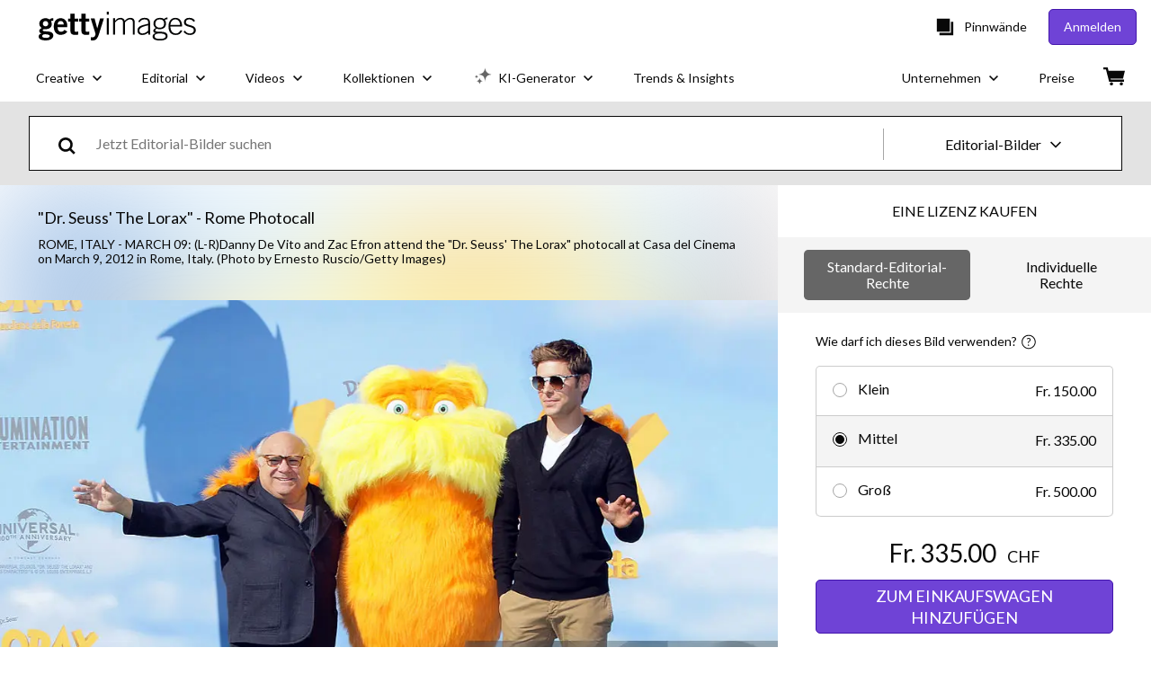

--- FILE ---
content_type: text/html; charset=utf-8
request_url: https://www.gettyimages.ch/detail/nachrichtenfoto/danny-de-vito-and-zac-efron-attend-the-dr-seuss-the-nachrichtenfoto/140976355
body_size: 52154
content:
<!DOCTYPE html><html class="de getty no-js" lang="de" prefix="og: http://ogp.me/ns#"><head><script>window.renderStart = new Date().getTime();
window.currentSite = {
  domainSuffix: "ch",
  nickname: "getty",
  isGetty: true,
  isiStock: false,
  countryLanguagePrefix: "",
  tld: "ch",
  path: "/detail/nachrichtenfoto/danny-de-vito-and-zac-efron-attend-the-dr-seuss-the-nachrichtenfoto/140976355",
  host: "www.gettyimages.ch"
}
window.notificationsContext = '';
window.currentApplication = "asset-detail";
window.pipelineId = "3143384";
window.requireCookieConsent = false
window.environment = {
  isProduction: true
}
window.pipelineId = "3143384"
window.experiences = {"reactcreativecarousel":{"is_active":true,"active_offers":{"offers":"Carousel"},"metadata":{"bot":"Carousel","pulse":"true"}},"reactcreativeimageslanding":{"is_active":true,"active_offers":{},"metadata":{"bot":"true"}},"seowhitelistandcanonicals":{"is_active":true,"active_offers":{},"metadata":{"bot":"true"}},"setfederatedcomponentcookies":{"is_active":true,"active_offers":{},"metadata":{"bot":"true"}}}
window.google_tag_manager_id = "GTM-P4WB37"</script><script>(function() {
  window.localeStrings = window.localeStrings || {};
  var lsData = null;
  for (var key in lsData) { window.localeStrings[key] = lsData[key]; }

  window.visitorExperiencesData = window.visitorExperiencesData || {};
  var veData = null;
  for (var key in veData) { window.visitorExperiencesData[key] = veData[key]; }

  //HACK? - SiteMap class script is not loaded yet, but here is where we know the values for its constructor.
  if(!window.siteMap){window.siteMap = {};}
  window.siteMap.constructorValues = {
    location: window.location,
    countryLanguagePrefixes: {},
    languageOnlyPrefixes: {},
    siteMapMethods: null
  };

  window.siteCapabilitiesData = window.siteCapabilitiesData || {};
  var scData = null;
  for (var key in scData) { window.siteCapabilitiesData[key] = scData[key]; }

  window.user = {}
  window.user.isRemembered = false;
  window.user.isSecurelyRemembered = false;
  window.user.isAuthenticated = false;
  window.user.autoSuggestLocale = "de";
  window.user.isBot = true;
  window.isMobile = false;
  window.user.locale = "de"
  window.application = {
    app_prefix: "asset-detail"
  };
})();</script><link rel="preconnect" href="//spectrum.gettyimages.com"><link rel="preconnect" href="//media.gettyimages.com"><link rel="dns-prefetch" href="//spectrum.gettyimages.com"><link rel="dns-prefetch" href="//media.gettyimages.com"><link href="https://fonts.gstatic.com" rel="preconnect" /><link href="https://fonts.googleapis.com/css?family=Lato:400,400i,700,700i&amp;subset=latin-ext" rel="stylesheet" /><link href="/favicon.ico" rel="icon" type="image/x-icon" /><link href="/favicon-16x16.png" rel="icon" sizes="16x16" type="image/png" /><link href="/favicon-32x32.png" rel="icon" sizes="32x32" type="image/png" /><link href="/favicon-48x48.png" rel="icon" sizes="48x48" type="image/png" /><link href="/favicon-64x64.png" rel="icon" sizes="64x64" type="image/png" /><link href="/favicon-96x96.png" rel="icon" sizes="96x96" type="image/png" /><link href="/favicon-128x128.png" rel="icon" sizes="128x128" type="image/png" /><link href="/favicon-192x192.png" rel="icon" sizes="192x192" type="image/png" /><link href="/favicon-256x256.png" rel="icon" sizes="256x256" type="image/png" /><link rel="stylesheet" type="text/css" media="all" href="/asset-detail/assets/css/getty.3df17063987c22475567.css"><link rel="stylesheet" type="text/css" media="all" href="/asset-detail/assets/css/application.64a5548edb58f3176762.css"><script type="text/javascript" src="/asset-detail/assets/polyfill.c488898ad8e4dbd27672.js" nomodule="nomodule"></script><script type="text/javascript" src="/asset-detail/assets/application.ba7271eb1a95037b7e59.js" defer="defer"></script><title>Danny De Vito and Zac Efron attend the &quot;Dr. Seuss&#39; The Lorax&quot;... Nachrichtenfoto - Getty Images</title><meta charset="utf-8" /><meta name="csrf-param" content="authenticity_token" />
<meta name="csrf-token" content="kJyupi0z4fAPLQVCvKMI1Ee5EO8AEdsjgXQZ-ktDEvbIl_G4xHCz6I2tg_sLgajNqDpJhy2msA7kAHQSbZUYLA" /><meta name="title" content="Danny De Vito and Zac Efron attend the &quot;Dr. Seuss&#39; The Lorax&quot;... Nachrichtenfoto - Getty Images" /><meta name="description" content="Danny De Vito and Zac Efron attend the &quot;Dr. Seuss&#39; The Lorax&quot; photocall at Casa del Cinema on March 9, 2012 in Rome, Italy. Erstklassige Nachrichtenbilder in hoher Auflösung bei Getty Images" /><meta name="viewport" content="width=device-width, initial-scale=1.0" /><meta name="apple-mobile-web-app-capable" content="yes" /><meta name="apple-mobile-web-app-status-bar-style" content="black-translucent" /><meta name="robots" content="noai, noimageai" /><meta content="Danny De Vito and Zac Efron attend the &quot;Dr. Seuss&#39; The Lorax&quot;..." property="og:title" /><meta content="https://media.gettyimages.com/id/140976355/de/foto/rome-italy-danny-de-vito-and-zac-efron-attend-the-dr-seuss-the-lorax-photocall-at-casa-del.jpg?s=594x594&amp;w=gi&amp;k=20&amp;c=nr0IWN2L6KdJjkChWzurrFhL0TdLx54wptn9eX3bH6Q=" property="og:image" /><meta content="/detail/nachrichtenfoto/danny-de-vito-and-zac-efron-attend-the-dr-seuss-the-nachrichtenfoto/140976355" property="og:url" /><meta content="594" property="og:image:width" /><meta content="425" property="og:image:height" /><meta content="Danny De Vito and Zac Efron attend the &quot;Dr. Seuss&#39; The Lorax&quot; photocall at Casa del Cinema on March 9, 2012 in Rome, Italy." property="og:description" /><meta content="de" property="og:locale" /><meta content="Getty Images" property="og:site_name" /><meta content="article" property="og:type" /><meta content="@gettyimages" name="twitter:site" /><meta content="summary_large_image" name="twitter:card" /><meta content="Danny De Vito and Zac Efron attend the &quot;Dr. Seuss&#39; The Lorax&quot;..." name="twitter:title" /><meta content="https://media.gettyimages.com/id/140976355/de/foto/rome-italy-danny-de-vito-and-zac-efron-attend-the-dr-seuss-the-lorax-photocall-at-casa-del.jpg?s=594x594&amp;w=gi&amp;k=20&amp;c=nr0IWN2L6KdJjkChWzurrFhL0TdLx54wptn9eX3bH6Q=" name="twitter:image" /><meta content="594" name="twitter:image:width" /><meta content="425" name="twitter:image:height" /><meta content="max-image-preview:large" name="robots" /><meta content="app-id=376812381,app-argument=https://www.gettyimages.ch/detail/nachrichtenfoto/danny-de-vito-and-zac-efron-attend-the-dr-seuss-the-nachrichtenfoto/140976355" name="apple-itunes-app" /><link href="https://www.gettyimages.com.au/detail/news-photo/danny-de-vito-and-zac-efron-attend-the-dr-seuss-the-lorax-news-photo/140976355" hreflang="en-AU" rel="alternate" /><link href="https://www.gettyimages.be/detail/nieuwsfoto%27s/danny-de-vito-and-zac-efron-attend-the-dr-seuss-the-lorax-nieuwsfotos/140976355" hreflang="nl-BE" rel="alternate" /><link href="https://www.gettyimages.com.br/detail/foto-jornal%C3%ADstica/danny-de-vito-and-zac-efron-attend-the-dr-seuss-the-foto-jornal%C3%ADstica/140976355" hreflang="pt-BR" rel="alternate" /><link href="https://www.gettyimages.ca/detail/news-photo/danny-de-vito-and-zac-efron-attend-the-dr-seuss-the-lorax-news-photo/140976355" hreflang="en-CA" rel="alternate" /><link href="https://www.gettyimages.dk/detail/news-photo/danny-de-vito-and-zac-efron-attend-the-dr-seuss-the-lorax-news-photo/140976355" hreflang="en-DK" rel="alternate" /><link href="https://www.gettyimages.de/detail/nachrichtenfoto/danny-de-vito-and-zac-efron-attend-the-dr-seuss-the-nachrichtenfoto/140976355" hreflang="de" rel="alternate" /><link href="https://www.gettyimages.es/detail/fotograf%C3%ADa-de-noticias/danny-de-vito-and-zac-efron-attend-the-dr-seuss-fotograf%C3%ADa-de-noticias/140976355" hreflang="es" rel="alternate" /><link href="https://www.gettyimages.fr/detail/photo-d%27actualit%C3%A9/danny-de-vito-and-zac-efron-attend-the-dr-seuss-the-photo-dactualit%C3%A9/140976355" hreflang="fr" rel="alternate" /><link href="https://www.gettyimages.in/detail/news-photo/danny-de-vito-and-zac-efron-attend-the-dr-seuss-the-lorax-news-photo/140976355" hreflang="en-IN" rel="alternate" /><link href="https://www.gettyimages.ie/detail/news-photo/danny-de-vito-and-zac-efron-attend-the-dr-seuss-the-lorax-news-photo/140976355" hreflang="en-IE" rel="alternate" /><link href="https://www.gettyimages.it/detail/fotografie-di-cronaca/danny-de-vito-and-zac-efron-attend-the-dr-seuss-fotografie-di-cronaca/140976355" hreflang="it" rel="alternate" /><link href="https://www.gettyimages.com.mx/detail/fotograf%C3%ADa-de-noticias/danny-de-vito-and-zac-efron-attend-the-dr-seuss-fotograf%C3%ADa-de-noticias/140976355" hreflang="es-MX" rel="alternate" /><link href="https://www.gettyimages.nl/detail/nieuwsfoto%27s/danny-de-vito-and-zac-efron-attend-the-dr-seuss-the-lorax-nieuwsfotos/140976355" hreflang="nl" rel="alternate" /><link href="https://www.gettyimages.co.nz/detail/news-photo/danny-de-vito-and-zac-efron-attend-the-dr-seuss-the-lorax-news-photo/140976355" hreflang="en-NZ" rel="alternate" /><link href="https://www.gettyimages.no/detail/news-photo/danny-de-vito-and-zac-efron-attend-the-dr-seuss-the-lorax-news-photo/140976355" hreflang="en-NO" rel="alternate" /><link href="https://www.gettyimages.at/detail/nachrichtenfoto/danny-de-vito-and-zac-efron-attend-the-dr-seuss-the-nachrichtenfoto/140976355" hreflang="de-AT" rel="alternate" /><link href="https://www.gettyimages.pt/detail/fotografia-de-not%C3%ADcias/danny-de-vito-and-zac-efron-attend-the-dr-seuss-fotografia-de-not%C3%ADcias/140976355" hreflang="pt" rel="alternate" /><link href="https://www.gettyimages.ch/detail/nachrichtenfoto/danny-de-vito-and-zac-efron-attend-the-dr-seuss-the-nachrichtenfoto/140976355" hreflang="de-CH" rel="alternate" /><link href="https://www.gettyimages.fi/detail/uutiskuva/danny-de-vito-and-zac-efron-attend-the-dr-seuss-the-lorax-uutiskuva/140976355" hreflang="en-FI" rel="alternate" /><link href="https://www.gettyimages.se/detail/nyhetsfoto/danny-de-vito-and-zac-efron-attend-the-dr-seuss-the-lorax-nyhetsfoto/140976355" hreflang="sv" rel="alternate" /><link href="https://www.gettyimages.ae/detail/news-photo/danny-de-vito-and-zac-efron-attend-the-dr-seuss-the-lorax-news-photo/140976355" hreflang="en-AE" rel="alternate" /><link href="https://www.gettyimages.co.uk/detail/news-photo/danny-de-vito-and-zac-efron-attend-the-dr-seuss-the-lorax-news-photo/140976355" hreflang="en-GB" rel="alternate" /><link href="https://www.gettyimages.com/detail/news-photo/danny-de-vito-and-zac-efron-attend-the-dr-seuss-the-lorax-news-photo/140976355" hreflang="en-US" rel="alternate" /><link href="https://www.gettyimages.hk/detail/%E6%96%B0%E8%81%9E%E7%85%A7%E7%89%87/danny-de-vito-and-zac-efron-attend-the-dr-seuss-the-lorax-%E6%96%B0%E8%81%9E%E7%85%A7%E7%89%87/140976355" hreflang="zh-HK" rel="alternate" /><link href="https://www.gettyimages.co.jp/detail/%E3%83%8B%E3%83%A5%E3%83%BC%E3%82%B9%E5%86%99%E7%9C%9F/danny-de-vito-and-zac-efron-attend-the-dr-seuss-the-lorax-%E3%83%8B%E3%83%A5%E3%83%BC%E3%82%B9%E5%86%99%E7%9C%9F/140976355" hreflang="ja" rel="alternate" /><link href="https://www.gettyimages.com/detail/news-photo/danny-de-vito-and-zac-efron-attend-the-dr-seuss-the-lorax-news-photo/140976355" hreflang="x-default" rel="alternate" /><link href="/detail/nachrichtenfoto/danny-de-vito-and-zac-efron-attend-the-dr-seuss-the-nachrichtenfoto/140976355" rel="canonical" /><link href="/sign-in?returnurl=%2Fdetail%2Fnachrichtenfoto%2Fdanny-de-vito-and-zac-efron-attend-the-dr-seuss-the-nachrichtenfoto%2F140976355" rel="signin" /><link href="/purchase/cart" rel="cart" /><link href="http://www.gettyimages.ch/opensearch.xml" rel="search" type="application/opensearchdescription+xml" /></head><body class="asset_detail_container asset-detail-page"><meta name="itemType" content="https://schema.org/WebPage" /><div id="header-wrapper">      <script type="application/json" data-component='Header'>
        {"layout":"full","currentPage":"asset_detail","showEnterpriseDropdown":true,"linkDisabled":false}
      </script>
      <script type="text/javascript">if(!window.remotes) { window.remotes = {}; }</script><link rel="stylesheet" href="/components/global-nav/static/css/alliance-ui-styles.96f78420de99040ee2c7.css"/><link rel="stylesheet" href="/components/global-nav/static/css/9385.cadda3a6b24fcf29ec05.css"/><link rel="stylesheet" href="/components/global-nav/static/css/components-getty-Header.70d5f83c24aae5bd521a.css"/><link rel="stylesheet" href="/components/global-nav/static/css/Header.f22ce4f2595e3f5f52d1.css"/><script src="/components/global-nav/static/remoteEntry.54dd08ba2971bc1ee616.js" integrity="sha384-1fR4o0kAXq4b/1tX9bUEd3eGLnUf/nnMdZCLjDPVhyL9XjVjOgob3jeT7q77bovg" defer=""></script><script src="/components/global-nav/static/7029.021356130f6d91d785e2.js" integrity="sha384-/Rubeahr1lNg/4r6vFydVMt2wEBLd9LTtYiXoPq6jbAeEjGpvghkalM5cjThaS/R" defer=""></script><script src="/components/global-nav/static/Header.cd285e831d4093f0ab52.js" integrity="sha384-vFxU8CzQkzdJPn5TGsOGDF7z5s9ko19ZzEH4j77j1ngKWNNkU3CA2E0uv2wzQ6+p" defer=""></script><script src="/components/global-nav/static/getty-js.195d9ec4f281e473f9f9.js" integrity="sha384-9dCQoIYD6JaN6DUuHsI0rUSc23SOAgrbp9rMksq5yNcynk9sHUW0pIsBcoH8tWFG" defer=""></script><script src="/components/global-nav/static/locales-getty-de.4f9895fd9dea68512af2.js" integrity="sha384-plu7qV8TYgy1l9zGv8o7aVK+4dlbWh2VB4uzx7npqHdOqGjjItv0YICwuZGnozG9" defer=""></script><script src="/components/global-nav/static/7753.e8e37fbb58e65fe58f6d.js" integrity="sha384-oj4NW7yTrtNI7lWqvhxN6PGC8/7AmDMPpIWAH7haDFxC5nwICkAyZQpl7QUEoInB" defer=""></script><script src="/components/global-nav/static/5000.e78876c5ea36791488c2.js" integrity="sha384-bNcnkBEg8GZnM5zoPw7l52xEfygz1egB6nFUZVCUpI5yJumoRSW4qJpLhN8fAglU" defer=""></script><script src="/components/global-nav/static/2482.66dcf6f1816a77e20a1f.js" integrity="sha384-KoN7VKfGsCUidco3NX/BL9LKqPSVCciqdgF7rhEI2UpvbyK74qeFo957CLnUxaE+" defer=""></script><script src="/components/global-nav/static/4176.93100ad5d38a406d7c2d.js" integrity="sha384-z5g9G4DQO3a2AKdzDfUYVDw7ni1WMf0zIxVP8slKmsBvpX9xnpbbH/62IMW4kWfe" defer=""></script><script src="/components/global-nav/static/7054.b2cbdc11df5af4c3a34b.js" integrity="sha384-h9uxpRBL/yzoW3ZcdqvleCZlYHP+HYORSfy1HC0DnCqFID2d41XzY48LbVIeKqX6" defer=""></script><script src="/components/global-nav/static/components-getty-Header.b757d62fcf2c908d2899.js" integrity="sha384-BY0/u5+NJjf+8o3ZWezCHt545XHWipo/i9/2oZiCO/XqKMjOCD8WciRTtdx54e/x" defer=""></script><div ng-non-bindable="true" data-component="Header" data-prerender="true" data-app="global_nav" data-locale="de" data-site="getty" data-federated-component="true" data-root="false"><!--$--><script id="header_126149" type="text/javascript">if(!window.remotes['global_nav']){window.remotes['global_nav']={};}
    window.remotes['global_nav']['header']={};
    window.remotes['global_nav']['header'].state="%7B%22mutations%22%3A%5B%5D%2C%22queries%22%3A%5B%7B%22dehydratedAt%22%3A1768827163894%2C%22state%22%3A%7B%22data%22%3A%7B%22premiumDashBoardEnabled%22%3Afalse%2C%22isAnonymous%22%3Atrue%2C%22isAuthenticated%22%3Afalse%2C%22isKnownUser%22%3Afalse%2C%22isBot%22%3Atrue%2C%22isTeamLeader%22%3Afalse%2C%22isTeamMember%22%3Afalse%2C%22billingCountryCode%22%3A%22CHE%22%2C%22hasActiveGenerationAgreement%22%3Afalse%2C%22isEligibleForPremiumPlusMusic%22%3Atrue%2C%22displayName%22%3A%22%22%2C%22emergencyBannersData%22%3A%7B%7D%2C%22creativeTrendingSearchLinksImage%22%3A%5B%7B%22name%22%3A%22Gila%20Monster%22%2C%22gaName%22%3A%22Gila%20Monster%22%2C%22href%22%3A%22%2Ffotos%2Fgila-monster%22%7D%2C%7B%22name%22%3A%22Beratung%22%2C%22gaName%22%3A%22Beratung%22%2C%22href%22%3A%22%2Ffotos%2Fberatung%22%7D%2C%7B%22name%22%3A%22Gaming%22%2C%22gaName%22%3A%22Gaming%22%2C%22href%22%3A%22%2Ffotos%2Fgaming%22%7D%2C%7B%22name%22%3A%22Familie%22%2C%22gaName%22%3A%22Familie%22%2C%22href%22%3A%22%2Ffotos%2Ffamilie%22%7D%2C%7B%22name%22%3A%22Kind%20Ca%203%20Jahre%20Freigestellt%22%2C%22gaName%22%3A%22Kind%20Ca%203%20Jahre%20Freigestellt%22%2C%22href%22%3A%22%2Ffotos%2Fkind-ca-3-jahre-freigestellt%22%7D%2C%7B%22name%22%3A%22Switzerland%20Map%22%2C%22gaName%22%3A%22Switzerland%20Map%22%2C%22href%22%3A%22%2Ffotos%2Fswitzerland-map%22%7D%2C%7B%22name%22%3A%22Trophy%22%2C%22gaName%22%3A%22Trophy%22%2C%22href%22%3A%22%2Ffotos%2Ftrophy%22%7D%2C%7B%22name%22%3A%22Schweizer%20Franken%22%2C%22gaName%22%3A%22Schweizer%20Franken%22%2C%22href%22%3A%22%2Ffotos%2Fschweizer-franken%22%7D%2C%7B%22name%22%3A%22Osaka%22%2C%22gaName%22%3A%22Osaka%22%2C%22href%22%3A%22%2Ffotos%2Fosaka%22%7D%2C%7B%22name%22%3A%22Skyline%20Dubai%22%2C%22gaName%22%3A%22Skyline%20Dubai%22%2C%22href%22%3A%22%2Ffotos%2Fskyline-dubai%22%7D%2C%7B%22name%22%3A%22Woman%20At%20Home%20Shadow%22%2C%22gaName%22%3A%22Woman%20At%20Home%20Shadow%22%2C%22href%22%3A%22%2Ffotos%2Fwoman-at-home-shadow%22%7D%5D%2C%22creativeTrendingSearchLinksVideo%22%3A%5B%7B%22name%22%3A%22Giostra%22%2C%22gaName%22%3A%22Giostra%22%2C%22href%22%3A%22%2Fvideo%2Fgiostra%22%7D%2C%7B%22name%22%3A%22Singapore%20Factory%22%2C%22gaName%22%3A%22Singapore%20Factory%22%2C%22href%22%3A%22%2Fvideo%2Fsingapore-factory%22%7D%5D%2C%22creativeTrendingSearchLinksIllustration%22%3A%5B%7B%22name%22%3A%22Pfeil%22%2C%22gaName%22%3A%22Arrows%22%2C%22href%22%3A%22%2Fgrafiken%2Fpfeil%22%7D%2C%7B%22name%22%3A%22Hintergrund%22%2C%22gaName%22%3A%22Backgrounds%22%2C%22href%22%3A%22%2Fgrafiken%2Fhintergrund%22%7D%2C%7B%22name%22%3A%22Symbole%22%2C%22gaName%22%3A%22Icons%22%2C%22href%22%3A%22%2Fgrafiken%2Fsymbole%22%7D%2C%7B%22name%22%3A%22Texturiert%22%2C%22gaName%22%3A%22Textures%22%2C%22href%22%3A%22%2Fgrafiken%2Ftexturiert%22%7D%2C%7B%22name%22%3A%22Soziales%20Netzwerk%22%2C%22gaName%22%3A%22Social%20Media%22%2C%22href%22%3A%22%2Fgrafiken%2Fsoziales-netzwerk%22%7D%5D%2C%22creativeTrendingSearchLinksVector%22%3A%5B%7B%22name%22%3A%22Gila%20Monster%22%2C%22gaName%22%3A%22Gila%20Monster%22%2C%22href%22%3A%22%2Fvektorgrafiken%2Fgila-monster%22%7D%2C%7B%22name%22%3A%22Switzerland%20Map%22%2C%22gaName%22%3A%22Switzerland%20Map%22%2C%22href%22%3A%22%2Fvektorgrafiken%2Fswitzerland-map%22%7D%5D%2C%22editorialTrendingSearchLinksImage%22%3A%5B%7B%22name%22%3A%22Golden%20Globes%22%2C%22gaName%22%3A%22Golden%20Globes%22%2C%22href%22%3A%22%2Ffotos%2Fgolden-globes%22%7D%2C%7B%22name%22%3A%22Golden%20Globes%202026%22%2C%22gaName%22%3A%22Golden%20Globes%202026%22%2C%22href%22%3A%22%2Ffotos%2Fgolden-globes-2026%22%7D%2C%7B%22name%22%3A%22Semenyo%22%2C%22gaName%22%3A%22Semenyo%22%2C%22href%22%3A%22%2Ffotos%2Fsemenyo%22%7D%2C%7B%22name%22%3A%22Giovanni%20Franzoni%22%2C%22gaName%22%3A%22Giovanni%20Franzoni%22%2C%22href%22%3A%22%2Ffotos%2Fgiovanni-franzoni%22%7D%2C%7B%22name%22%3A%22Ueli%20Kestenholz%22%2C%22gaName%22%3A%22Ueli%20Kestenholz%22%2C%22href%22%3A%22%2Ffotos%2Fueli-kestenholz%22%7D%2C%7B%22name%22%3A%22Raphinha%22%2C%22gaName%22%3A%22Raphinha%22%2C%22href%22%3A%22%2Ffotos%2Fraphinha%22%7D%2C%7B%22name%22%3A%22Lindsey%20Vonn%22%2C%22gaName%22%3A%22Lindsey%20Vonn%22%2C%22href%22%3A%22%2Ffotos%2Flindsey-vonn%22%7D%2C%7B%22name%22%3A%22Iran%20Protest%22%2C%22gaName%22%3A%22Iran%20Protest%22%2C%22href%22%3A%22%2Ffotos%2Firan-protest%22%7D%2C%7B%22name%22%3A%22Bayern%22%2C%22gaName%22%3A%22Bayern%22%2C%22href%22%3A%22%2Ffotos%2Fbayern%22%7D%2C%7B%22name%22%3A%22Endrick%22%2C%22gaName%22%3A%22Endrick%22%2C%22href%22%3A%22%2Ffotos%2Fendrick%22%7D%2C%7B%22name%22%3A%22Barcelona%22%2C%22gaName%22%3A%22Barcelona%22%2C%22href%22%3A%22%2Ffotos%2Fbarcelona%22%7D%2C%7B%22name%22%3A%22Julio%20Iglesias%22%2C%22gaName%22%3A%22Julio%20Iglesias%22%2C%22href%22%3A%22%2Ffotos%2Fjulio-iglesias%22%7D%2C%7B%22name%22%3A%22Brahim%20Diaz%22%2C%22gaName%22%3A%22Brahim%20Diaz%22%2C%22href%22%3A%22%2Ffotos%2Fbrahim-diaz%22%7D%2C%7B%22name%22%3A%22Cransmontana%22%2C%22gaName%22%3A%22Cransmontana%22%2C%22href%22%3A%22%2Ffotos%2Fcransmontana%22%7D%2C%7B%22name%22%3A%22Bounou%22%2C%22gaName%22%3A%22Bounou%22%2C%22href%22%3A%22%2Ffotos%2Fbounou%22%7D%2C%7B%22name%22%3A%22Uefa%22%2C%22gaName%22%3A%22Uefa%22%2C%22href%22%3A%22%2Ffotos%2Fuefa%22%7D%2C%7B%22name%22%3A%22Football%22%2C%22gaName%22%3A%22Football%22%2C%22href%22%3A%22%2Ffotos%2Ffootball%22%7D%2C%7B%22name%22%3A%22Mbappe%20Monaco%22%2C%22gaName%22%3A%22Mbappe%20Monaco%22%2C%22href%22%3A%22%2Ffotos%2Fmbappe-monaco%22%7D%2C%7B%22name%22%3A%22John%20Krasinski%22%2C%22gaName%22%3A%22John%20Krasinski%22%2C%22href%22%3A%22%2Ffotos%2Fjohn-krasinski%22%7D%2C%7B%22name%22%3A%22Jerome%20Powell%22%2C%22gaName%22%3A%22Jerome%20Powell%22%2C%22href%22%3A%22%2Ffotos%2Fjerome-powell%22%7D%5D%2C%22editorialTrendingSearchLinksVideo%22%3A%5B%5D%2C%22editorialTrendingSearchLinksNews%22%3A%5B%7B%22name%22%3A%22Iran%20Protest%22%2C%22gaName%22%3A%22Iran%20Protest%22%2C%22href%22%3A%22%2Ffotos%2Firan-protest%22%7D%2C%7B%22name%22%3A%22Cransmontana%22%2C%22gaName%22%3A%22Cransmontana%22%2C%22href%22%3A%22%2Ffotos%2Fcransmontana%22%7D%2C%7B%22name%22%3A%22Jerome%20Powell%22%2C%22gaName%22%3A%22Jerome%20Powell%22%2C%22href%22%3A%22%2Ffotos%2Fjerome-powell%22%7D%2C%7B%22name%22%3A%22Reza%20Pahlavi%22%2C%22gaName%22%3A%22Reza%20Pahlavi%22%2C%22href%22%3A%22%2Ffotos%2Freza-pahlavi%22%7D%2C%7B%22name%22%3A%22High%20Bandwith%20Memory%22%2C%22gaName%22%3A%22High%20Bandwith%20Memory%22%2C%22href%22%3A%22%2Ffotos%2Fhigh-bandwith-memory%22%7D%2C%7B%22name%22%3A%22Scott%20Olson%20Smash%22%2C%22gaName%22%3A%22Scott%20Olson%20Smash%22%2C%22href%22%3A%22%2Ffotos%2Fscott-olson-smash%22%7D%5D%2C%22editorialTrendingSearchLinksSports%22%3A%5B%7B%22name%22%3A%22Semenyo%22%2C%22gaName%22%3A%22Semenyo%22%2C%22href%22%3A%22%2Ffotos%2Fsemenyo%22%7D%2C%7B%22name%22%3A%22Giovanni%20Franzoni%22%2C%22gaName%22%3A%22Giovanni%20Franzoni%22%2C%22href%22%3A%22%2Ffotos%2Fgiovanni-franzoni%22%7D%2C%7B%22name%22%3A%22Bayern%22%2C%22gaName%22%3A%22Bayern%22%2C%22href%22%3A%22%2Ffotos%2Fbayern%22%7D%2C%7B%22name%22%3A%22Raphinha%22%2C%22gaName%22%3A%22Raphinha%22%2C%22href%22%3A%22%2Ffotos%2Fraphinha%22%7D%2C%7B%22name%22%3A%22Lindsey%20Vonn%22%2C%22gaName%22%3A%22Lindsey%20Vonn%22%2C%22href%22%3A%22%2Ffotos%2Flindsey-vonn%22%7D%2C%7B%22name%22%3A%22Endrick%22%2C%22gaName%22%3A%22Endrick%22%2C%22href%22%3A%22%2Ffotos%2Fendrick%22%7D%2C%7B%22name%22%3A%22Barcelona%22%2C%22gaName%22%3A%22Barcelona%22%2C%22href%22%3A%22%2Ffotos%2Fbarcelona%22%7D%2C%7B%22name%22%3A%22Brahim%20Diaz%22%2C%22gaName%22%3A%22Brahim%20Diaz%22%2C%22href%22%3A%22%2Ffotos%2Fbrahim-diaz%22%7D%2C%7B%22name%22%3A%22Mbappe%20Monaco%22%2C%22gaName%22%3A%22Mbappe%20Monaco%22%2C%22href%22%3A%22%2Ffotos%2Fmbappe-monaco%22%7D%2C%7B%22name%22%3A%22Football%22%2C%22gaName%22%3A%22Football%22%2C%22href%22%3A%22%2Ffotos%2Ffootball%22%7D%2C%7B%22name%22%3A%22Arianna%20Fontana%22%2C%22gaName%22%3A%22Arianna%20Fontana%22%2C%22href%22%3A%22%2Ffotos%2Farianna-fontana%22%7D%2C%7B%22name%22%3A%22Uefa%22%2C%22gaName%22%3A%22Uefa%22%2C%22href%22%3A%22%2Ffotos%2Fuefa%22%7D%2C%7B%22name%22%3A%22Bounou%22%2C%22gaName%22%3A%22Bounou%22%2C%22href%22%3A%22%2Ffotos%2Fbounou%22%7D%2C%7B%22name%22%3A%22Xabi%20Alonso%22%2C%22gaName%22%3A%22Xabi%20Alonso%22%2C%22href%22%3A%22%2Ffotos%2Fxabi-alonso%22%7D%2C%7B%22name%22%3A%22Arsenal%22%2C%22gaName%22%3A%22Arsenal%22%2C%22href%22%3A%22%2Ffotos%2Farsenal%22%7D%2C%7B%22name%22%3A%22Aspas%22%2C%22gaName%22%3A%22Aspas%22%2C%22href%22%3A%22%2Ffotos%2Faspas%22%7D%2C%7B%22name%22%3A%22Alonso%22%2C%22gaName%22%3A%22Alonso%22%2C%22href%22%3A%22%2Ffotos%2Falonso%22%7D%2C%7B%22name%22%3A%22Uzbekistan%20National%20Team%22%2C%22gaName%22%3A%22Uzbekistan%20National%20Team%22%2C%22href%22%3A%22%2Ffotos%2Fuzbekistan-national-team%22%7D%2C%7B%22name%22%3A%22Victor%20Osimhen%22%2C%22gaName%22%3A%22Victor%20Osimhen%22%2C%22href%22%3A%22%2Ffotos%2Fvictor-osimhen%22%7D%5D%2C%22editorialTrendingSearchLinksEntertainment%22%3A%5B%7B%22name%22%3A%22Golden%20Globes%22%2C%22gaName%22%3A%22Golden%20Globes%22%2C%22href%22%3A%22%2Ffotos%2Fgolden-globes%22%7D%2C%7B%22name%22%3A%22Golden%20Globes%202026%22%2C%22gaName%22%3A%22Golden%20Globes%202026%22%2C%22href%22%3A%22%2Ffotos%2Fgolden-globes-2026%22%7D%2C%7B%22name%22%3A%22Julio%20Iglesias%22%2C%22gaName%22%3A%22Julio%20Iglesias%22%2C%22href%22%3A%22%2Ffotos%2Fjulio-iglesias%22%7D%2C%7B%22name%22%3A%22Hans%20Zimmer%22%2C%22gaName%22%3A%22Hans%20Zimmer%22%2C%22href%22%3A%22%2Ffotos%2Fhans-zimmer%22%7D%2C%7B%22name%22%3A%22Frieda%20Hodel%22%2C%22gaName%22%3A%22Frieda%20Hodel%22%2C%22href%22%3A%22%2Ffotos%2Ffrieda-hodel%22%7D%2C%7B%22name%22%3A%22Golden%20Globes%20Jessie%20Buckley%22%2C%22gaName%22%3A%22Golden%20Globes%20Jessie%20Buckley%22%2C%22href%22%3A%22%2Ffotos%2Fgolden-globes-jessie-buckley%22%7D%2C%7B%22name%22%3A%22Leonardo%20Dicaprio%22%2C%22gaName%22%3A%22Leonardo%20Dicaprio%22%2C%22href%22%3A%22%2Ffotos%2Fleonardo-dicaprio%22%7D%2C%7B%22name%22%3A%22Golden%20Globes%20Walton%20Goggins%22%2C%22gaName%22%3A%22Golden%20Globes%20Walton%20Goggins%22%2C%22href%22%3A%22%2Ffotos%2Fgolden-globes-walton-goggins%22%7D%2C%7B%22name%22%3A%22Andrea%20Bocelli%22%2C%22gaName%22%3A%22Andrea%20Bocelli%22%2C%22href%22%3A%22%2Ffotos%2Fandrea-bocelli%22%7D%5D%2C%22editorialTrendingSearchLinksFashion%22%3A%5B%7B%22name%22%3A%22Golden%20Globes%22%2C%22gaName%22%3A%22Golden%20Globes%22%2C%22href%22%3A%22%2Ffotos%2Fgolden-globes%22%7D%2C%7B%22name%22%3A%22Golden%20Globes%202026%22%2C%22gaName%22%3A%22Golden%20Globes%202026%22%2C%22href%22%3A%22%2Ffotos%2Fgolden-globes-2026%22%7D%2C%7B%22name%22%3A%22John%20Krasinski%22%2C%22gaName%22%3A%22John%20Krasinski%22%2C%22href%22%3A%22%2Ffotos%2Fjohn-krasinski%22%7D%2C%7B%22name%22%3A%22Sarah%20Snook%22%2C%22gaName%22%3A%22Sarah%20Snook%22%2C%22href%22%3A%22%2Ffotos%2Fsarah-snook%22%7D%2C%7B%22name%22%3A%22Golden%20Globes%20Teyana%20Taylor%22%2C%22gaName%22%3A%22Golden%20Globes%20Teyana%20Taylor%22%2C%22href%22%3A%22%2Ffotos%2Fgolden-globes-teyana-taylor%22%7D%2C%7B%22name%22%3A%22Golden%20Globes%20Brittany%20Snow%22%2C%22gaName%22%3A%22Golden%20Globes%20Brittany%20Snow%22%2C%22href%22%3A%22%2Ffotos%2Fgolden-globes-brittany-snow%22%7D%2C%7B%22name%22%3A%22Golden%20Globes%202026%20Selena%20Gomez%22%2C%22gaName%22%3A%22Golden%20Globes%202026%20Selena%20Gomez%22%2C%22href%22%3A%22%2Ffotos%2Fgolden-globes-2026-selena-gomez%22%7D%2C%7B%22name%22%3A%22Benicio%20Del%20Toro%22%2C%22gaName%22%3A%22Benicio%20Del%20Toro%22%2C%22href%22%3A%22%2Ffotos%2Fbenicio-del-toro%22%7D%2C%7B%22name%22%3A%22Ueli%20Kestenholz%22%2C%22gaName%22%3A%22Ueli%20Kestenholz%22%2C%22href%22%3A%22%2Ffotos%2Fueli-kestenholz%22%7D%5D%2C%22editorialTrendingSearchLinksArchive%22%3A%5B%7B%22name%22%3A%22Ueli%20Kestenholz%22%2C%22gaName%22%3A%22Ueli%20Kestenholz%22%2C%22href%22%3A%22%2Ffotos%2Fueli-kestenholz%22%7D%5D%2C%22gettyCreativePopularCategories%22%3A%7B%22illustrations%22%3A%5B%7B%22trackingLabel%22%3A%22Backgrounds%22%2C%22localizedLinkText%22%3A%22Hintergr%C3%BCnde%22%2C%22path%22%3A%22%2Fvektoren%2Fhintergr%25C3%25BCnde%22%7D%2C%7B%22trackingLabel%22%3A%22Business%20and%20Finance%22%2C%22localizedLinkText%22%3A%22Business%20und%20Finanzen%22%2C%22path%22%3A%22%2Fvektoren%2Fbusiness-und-finanzen%22%7D%2C%7B%22trackingLabel%22%3A%22Cartoons%20and%20Comics%22%2C%22localizedLinkText%22%3A%22Cartoons%20und%20Comics%22%2C%22path%22%3A%22%2Fvektoren%2Fcartoons-und-comics%22%7D%2C%7B%22trackingLabel%22%3A%22Education%22%2C%22localizedLinkText%22%3A%22Bildungswesen%22%2C%22path%22%3A%22%2Fvektoren%2Fbildung%22%7D%2C%7B%22trackingLabel%22%3A%22Emblems%20Banners%20and%20Badges%22%2C%22localizedLinkText%22%3A%22Embleme%2C%20Banner%20und%20Abzeichen%22%2C%22path%22%3A%22%2Fvektoren%2Fembleme-banner-und-abzeichen%22%7D%2C%7B%22trackingLabel%22%3A%22Family%22%2C%22localizedLinkText%22%3A%22Familie%22%2C%22path%22%3A%22%2Fvektoren%2Ffamilie%22%7D%2C%7B%22trackingLabel%22%3A%22Fashion%20and%20Beauty%22%2C%22localizedLinkText%22%3A%22Mode%20und%20Beauty%22%2C%22path%22%3A%22%2Fvektoren%2Fmode-und-beauty%22%7D%2C%7B%22trackingLabel%22%3A%22Fitness%20and%20Wellness%22%2C%22localizedLinkText%22%3A%22Fitness%20und%20Wellness%22%2C%22path%22%3A%22%2Fvektoren%2Ffitness-und-wellness%22%7D%2C%7B%22trackingLabel%22%3A%22Flags%20and%20Maps%22%2C%22localizedLinkText%22%3A%22Flaggen%20und%20Karten%22%2C%22path%22%3A%22%2Fvektoren%2Fflaggen-und-karten%22%7D%2C%7B%22trackingLabel%22%3A%22Food%20and%20Drink%22%2C%22localizedLinkText%22%3A%22Essen%20und%20Trinken%22%2C%22path%22%3A%22%2Fvektoren%2Fessen-und-trinken%22%7D%2C%7B%22trackingLabel%22%3A%22Frames%20and%20Borders%22%2C%22localizedLinkText%22%3A%22Rahmen%20und%20Bord%C3%BCren%22%2C%22path%22%3A%22%2Fvektoren%2Frahmen-und-bord%25C3%25BCren%22%7D%2C%7B%22trackingLabel%22%3A%22Healthcare%20and%20Medicine%22%2C%22localizedLinkText%22%3A%22Gesundheitswesen%20und%20Medizin%22%2C%22path%22%3A%22%2Fvektoren%2Fgesundheitswesen-und-medizin%22%7D%2C%7B%22trackingLabel%22%3A%22Holidays%20and%20Seasonal%22%2C%22localizedLinkText%22%3A%22Ferien%20und%20Feiertage%22%2C%22path%22%3A%22%2Fvektoren%2Fferien-und-feiertage%22%7D%2C%7B%22trackingLabel%22%3A%22Icons%22%2C%22localizedLinkText%22%3A%22Symbole%22%2C%22path%22%3A%22%2Fvektoren%2Fsymbole%22%7D%2C%7B%22trackingLabel%22%3A%22Infographics%22%2C%22localizedLinkText%22%3A%22Infografiken%22%2C%22path%22%3A%22%2Fvektoren%2Finfografiken%22%7D%2C%7B%22trackingLabel%22%3A%22Interface%20Elements%22%2C%22localizedLinkText%22%3A%22Benutzeroberfl%C3%A4chen-Elemente%22%2C%22path%22%3A%22%2Fvektoren%2Fbenutzeroberfl%25C3%25A4chen-elemente%22%7D%2C%7B%22trackingLabel%22%3A%22Jobs%20and%20Careers%22%2C%22localizedLinkText%22%3A%22Jobs%20und%20Karriere%22%2C%22path%22%3A%22%2Fvektoren%2Fjobs-und-karriere%22%7D%2C%7B%22trackingLabel%22%3A%22Lifestyle%22%2C%22localizedLinkText%22%3A%22Lifestyle%22%2C%22path%22%3A%22%2Fvektoren%2Flifestyle%22%7D%2C%7B%22trackingLabel%22%3A%22Moods%20and%20Feelings%22%2C%22localizedLinkText%22%3A%22Gef%C3%BChle%20und%20Emotionen%22%2C%22path%22%3A%22%2Fvektoren%2Fgef%25C3%25BChle-und-emotionen%22%7D%2C%7B%22trackingLabel%22%3A%22Nature%20and%20Landscapes%22%2C%22localizedLinkText%22%3A%22Natur%20und%20Landschaften%22%2C%22path%22%3A%22%2Fvektoren%2Fnatur-und-landschaften%22%7D%2C%7B%22trackingLabel%22%3A%22Pets%20and%20Animals%22%2C%22localizedLinkText%22%3A%22Haustiere%20und%20Tiere%22%2C%22path%22%3A%22%2Fvektoren%2Fhaustiere-und-tiere%22%7D%2C%7B%22trackingLabel%22%3A%22Product%20Mockup%22%2C%22localizedLinkText%22%3A%22Produktmodelle%22%2C%22path%22%3A%22%2Fvektoren%2Fproduktmodelle%22%7D%2C%7B%22trackingLabel%22%3A%22Retro%20and%20Vintage%22%2C%22localizedLinkText%22%3A%22Retro%20und%20Vintage%22%2C%22path%22%3A%22%2Fvektoren%2Fretro-und-vintage%22%7D%2C%7B%22trackingLabel%22%3A%22Science%20and%20Technology%22%2C%22localizedLinkText%22%3A%22Wissenschaft%20und%20Technologie%22%2C%22path%22%3A%22%2Fvektoren%2Fwissenschaft-und-technologie%22%7D%2C%7B%22trackingLabel%22%3A%22Silhouettes%22%2C%22localizedLinkText%22%3A%22Silhouetten%22%2C%22path%22%3A%22%2Fvektoren%2Fsilhouetten%22%7D%2C%7B%22trackingLabel%22%3A%22Special%20Occasions%22%2C%22localizedLinkText%22%3A%22Besondere%20Anl%C3%A4sse%22%2C%22path%22%3A%22%2Fvektoren%2Fbesondere-anl%25C3%25A4sse%22%7D%2C%7B%22trackingLabel%22%3A%22Sports%22%2C%22localizedLinkText%22%3A%22Sport%22%2C%22path%22%3A%22%2Fvektoren%2Fsport%22%7D%2C%7B%22trackingLabel%22%3A%22Tattoos%22%2C%22localizedLinkText%22%3A%22Tattoos%22%2C%22path%22%3A%22%2Fvektoren%2Ftattoos%22%7D%2C%7B%22trackingLabel%22%3A%22Templates%22%2C%22localizedLinkText%22%3A%22Vorlagen%22%2C%22path%22%3A%22%2Fvektoren%2Fvorlagen%22%7D%2C%7B%22trackingLabel%22%3A%22Textures%20and%20Patterns%22%2C%22localizedLinkText%22%3A%22Strukturen%20und%20Muster%22%2C%22path%22%3A%22%2Fvektoren%2Fstrukturen-und-muster%22%7D%2C%7B%22trackingLabel%22%3A%22Transportation%22%2C%22localizedLinkText%22%3A%22Verkehrsmittel%22%2C%22path%22%3A%22%2Fvektoren%2Fverkehrsmittel%22%7D%5D%2C%22photos%22%3A%5B%7B%22trackingLabel%22%3A%22Architecture%22%2C%22localizedLinkText%22%3A%22Architektur%22%2C%22path%22%3A%22%2Fbilder%2Farchitektur%22%7D%2C%7B%22trackingLabel%22%3A%22Backgrounds%22%2C%22localizedLinkText%22%3A%22Hintergrund%22%2C%22path%22%3A%22%2Fbilder%2Fhintergrunde%22%7D%2C%7B%22trackingLabel%22%3A%22Business%20and%20Finance%22%2C%22localizedLinkText%22%3A%22Business%20und%20Finanzen%22%2C%22path%22%3A%22%2Fbilder%2Fbusiness-und-finanzen%22%7D%2C%7B%22trackingLabel%22%3A%22Calendar%22%2C%22localizedLinkText%22%3A%22Kalender%22%2C%22path%22%3A%22%2Fbilder%2Fkalendar%22%7D%2C%7B%22trackingLabel%22%3A%22Cities%20and%20Towns%22%2C%22localizedLinkText%22%3A%22St%C3%A4dte%20und%20Gemeinden%22%2C%22path%22%3A%22%2Fbilder%2Fst%25C3%25A4dte-und-gemeinden%22%7D%2C%7B%22trackingLabel%22%3A%22Construction%20Site%22%2C%22localizedLinkText%22%3A%22Baustelle%22%2C%22path%22%3A%22%2Fbilder%2Fbaustelle%22%7D%2C%7B%22trackingLabel%22%3A%22Education%22%2C%22localizedLinkText%22%3A%22Bildungswesen%22%2C%22path%22%3A%22%2Fbilder%2Fbildung%22%7D%2C%7B%22trackingLabel%22%3A%22Family%22%2C%22localizedLinkText%22%3A%22Familie%22%2C%22path%22%3A%22%2Fbilder%2Ffamilie%22%7D%2C%7B%22trackingLabel%22%3A%22Fashion%20and%20Beauty%22%2C%22localizedLinkText%22%3A%22Mode%20und%20Beauty%22%2C%22path%22%3A%22%2Fbilder%2Fmode-und-beauty%22%7D%2C%7B%22trackingLabel%22%3A%22Fitness%20and%20Wellness%22%2C%22localizedLinkText%22%3A%22Fitness%20und%20Wellness%22%2C%22path%22%3A%22%2Fbilder%2Ffitness-und-wellness%22%7D%2C%7B%22trackingLabel%22%3A%22Food%20and%20Drink%22%2C%22localizedLinkText%22%3A%22Essen%20und%20Trinken%22%2C%22path%22%3A%22%2Fbilder%2Fessen-und-trinken%22%7D%2C%7B%22trackingLabel%22%3A%22Football%22%2C%22localizedLinkText%22%3A%22Fu%C3%9Fball%22%2C%22path%22%3A%22%2Fbilder%2Ffu%25C3%259Fball%22%7D%2C%7B%22trackingLabel%22%3A%22Football%20World%20Championship%22%2C%22localizedLinkText%22%3A%22Fu%C3%9Fball-Weltmeisterschaft%22%2C%22path%22%3A%22%2Fbilder%2Ffu%25C3%259Fball-weltmeisterschaft%22%7D%2C%7B%22trackingLabel%22%3A%22Healthcare%20and%20Medicine%22%2C%22localizedLinkText%22%3A%22Gesundheitswesen%20und%20Medizin%22%2C%22path%22%3A%22%2Fbilder%2Fgesundheitswesen-und-medizin%22%7D%2C%7B%22trackingLabel%22%3A%22Holidays%20and%20Seasonal%22%2C%22localizedLinkText%22%3A%22Ferien%20und%20Feiertage%22%2C%22path%22%3A%22%2Fbilder%2Fferien-und-feiertage%22%7D%2C%7B%22trackingLabel%22%3A%22Jobs%20and%20Careers%22%2C%22localizedLinkText%22%3A%22Jobs%20und%20Karriere%22%2C%22path%22%3A%22%2Fbilder%2Fjobs-und-karriere%22%7D%2C%7B%22trackingLabel%22%3A%22Laptop%22%2C%22localizedLinkText%22%3A%22Laptop%22%2C%22path%22%3A%22%2Fbilder%2Flaptop%22%7D%2C%7B%22trackingLabel%22%3A%22Lifestyle%22%2C%22localizedLinkText%22%3A%22Lifestyle%22%2C%22path%22%3A%22%2Fbilder%2Flifestyle%22%7D%2C%7B%22trackingLabel%22%3A%22Money%22%2C%22localizedLinkText%22%3A%22Geld%22%2C%22path%22%3A%22%2Fbilder%2Fgeld%22%7D%2C%7B%22trackingLabel%22%3A%22Moods%20and%20Feelings%22%2C%22localizedLinkText%22%3A%22Gef%C3%BChle%20und%20Emotionen%22%2C%22path%22%3A%22%2Fbilder%2Fgef%25C3%25BChle-und-emotionen%22%7D%2C%7B%22trackingLabel%22%3A%22Nature%20and%20Landscapes%22%2C%22localizedLinkText%22%3A%22Natur%20und%20Landschaften%22%2C%22path%22%3A%22%2Fbilder%2Fnatur-und-landschaften%22%7D%2C%7B%22trackingLabel%22%3A%22Office%22%2C%22localizedLinkText%22%3A%22B%C3%BCro%22%2C%22path%22%3A%22%2Fbilder%2Fb%25C3%25BCro%22%7D%2C%7B%22trackingLabel%22%3A%22Pets%20and%20Animals%22%2C%22localizedLinkText%22%3A%22Haustiere%20und%20Tiere%22%2C%22path%22%3A%22%2Fbilder%2Fhaustiere-und-tiere%22%7D%2C%7B%22trackingLabel%22%3A%22Retro%20and%20Vintage%22%2C%22localizedLinkText%22%3A%22Retro%20und%20Vintage%22%2C%22path%22%3A%22%2Fbilder%2Fretro-und-vintage%22%7D%2C%7B%22trackingLabel%22%3A%22Science%20and%20Technology%22%2C%22localizedLinkText%22%3A%22Wissenschaft%20und%20Technologie%22%2C%22path%22%3A%22%2Fbilder%2Fwissenschaft-und-technologie%22%7D%2C%7B%22trackingLabel%22%3A%22Special%20Occasions%22%2C%22localizedLinkText%22%3A%22Besondere%20Anl%C3%A4sse%22%2C%22path%22%3A%22%2Fbilder%2Fbesondere-anl%25C3%25A4sse%22%7D%2C%7B%22trackingLabel%22%3A%22Sports%20and%20Recreation%22%2C%22localizedLinkText%22%3A%22Sport%20und%20Freizeit%22%2C%22path%22%3A%22%2Fbilder%2Fsport-und-freizeit%22%7D%2C%7B%22trackingLabel%22%3A%22Sustainability%22%2C%22localizedLinkText%22%3A%22Nachhaltigkeit%22%2C%22path%22%3A%22%2Fbilder%2Fnachhaltigkeit%22%7D%2C%7B%22trackingLabel%22%3A%22Transportation%22%2C%22localizedLinkText%22%3A%22Verkehrsmittel%22%2C%22path%22%3A%22%2Fbilder%2Fverkehrsmittel%22%7D%2C%7B%22trackingLabel%22%3A%22Travel%20Destinations%22%2C%22localizedLinkText%22%3A%22Reiseziele%22%2C%22path%22%3A%22%2Fbilder%2Freiseziele%22%7D%5D%2C%22vectors%22%3A%5B%7B%22trackingLabel%22%3A%22Animals%22%2C%22localizedLinkText%22%3A%22Tiere%22%2C%22path%22%3A%22%2Fvektorgrafiken%2Ftiere%22%7D%2C%7B%22trackingLabel%22%3A%22Backgrounds%22%2C%22localizedLinkText%22%3A%22Hintergr%C3%BCnde%22%2C%22path%22%3A%22%2Fvektorgrafiken%2Fhintergr%25C3%25BCnde%22%7D%2C%7B%22trackingLabel%22%3A%22Comics%22%2C%22localizedLinkText%22%3A%22Comics%22%2C%22path%22%3A%22%2Fvektorgrafiken%2Fcomics%22%7D%2C%7B%22trackingLabel%22%3A%22Banners%22%2C%22localizedLinkText%22%3A%22Banner%22%2C%22path%22%3A%22%2Fvektorgrafiken%2Fbanner%22%7D%2C%7B%22trackingLabel%22%3A%22Emotions%22%2C%22localizedLinkText%22%3A%22Gef%C3%BChle%22%2C%22path%22%3A%22%2Fvektorgrafiken%2Fgef%25C3%25BChle%22%7D%2C%7B%22trackingLabel%22%3A%22Family%22%2C%22localizedLinkText%22%3A%22Familie%22%2C%22path%22%3A%22%2Fvektorgrafiken%2Ffamilie%22%7D%2C%7B%22trackingLabel%22%3A%22Fashion%22%2C%22localizedLinkText%22%3A%22Mode%22%2C%22path%22%3A%22%2Fvektorgrafiken%2Fmode%22%7D%2C%7B%22trackingLabel%22%3A%22Fitness%22%2C%22localizedLinkText%22%3A%22Fitness%22%2C%22path%22%3A%22%2Fvektorgrafiken%2Ffitness%22%7D%2C%7B%22trackingLabel%22%3A%22Food%22%2C%22localizedLinkText%22%3A%22Lebensmittel%22%2C%22path%22%3A%22%2Fvektorgrafiken%2Flebensmittel%22%7D%2C%7B%22trackingLabel%22%3A%22Healthcare%22%2C%22localizedLinkText%22%3A%22Gesundheitswesen%22%2C%22path%22%3A%22%2Fvektorgrafiken%2Fgesundheitswesen%22%7D%2C%7B%22trackingLabel%22%3A%22Holidays%22%2C%22localizedLinkText%22%3A%22Feiertage%22%2C%22path%22%3A%22%2Fvektorgrafiken%2Ffeiertage%22%7D%2C%7B%22trackingLabel%22%3A%22Icons%22%2C%22localizedLinkText%22%3A%22Ikonen%22%2C%22path%22%3A%22%2Fvektorgrafiken%2Fikonen%22%7D%2C%7B%22trackingLabel%22%3A%22Infographics%22%2C%22localizedLinkText%22%3A%22Infografiken%22%2C%22path%22%3A%22%2Fvektorgrafiken%2Finfografiken%22%7D%2C%7B%22trackingLabel%22%3A%22Nature%22%2C%22localizedLinkText%22%3A%22Natur%22%2C%22path%22%3A%22%2Fvektorgrafiken%2Fnatur%22%7D%2C%7B%22trackingLabel%22%3A%22Silhouettes%22%2C%22localizedLinkText%22%3A%22Scherenschnitte%22%2C%22path%22%3A%22%2Fvektorgrafiken%2Fscherenschnitte%22%7D%2C%7B%22trackingLabel%22%3A%22Sports%22%2C%22localizedLinkText%22%3A%22Sport%22%2C%22path%22%3A%22%2Fvektorgrafiken%2Fsport%22%7D%2C%7B%22trackingLabel%22%3A%22Templates%22%2C%22localizedLinkText%22%3A%22vorlagen%22%2C%22path%22%3A%22%2Fvektorgrafiken%2Fvorlagen%22%7D%2C%7B%22trackingLabel%22%3A%22Drink%22%2C%22localizedLinkText%22%3A%22Getr%C3%A4nk%22%2C%22path%22%3A%22%2Fvektorgrafiken%2Fgetr%25C3%25A4nk%22%7D%5D%2C%22videos%22%3A%5B%7B%22trackingLabel%22%3A%224k%20Videos%22%2C%22localizedLinkText%22%3A%224K%20Videos%22%2C%22path%22%3A%22%2Fvideoclips%2F4k-videos%22%7D%2C%7B%22trackingLabel%22%3A%22Abstract%22%2C%22localizedLinkText%22%3A%22Abstrakt%22%2C%22path%22%3A%22%2Fvideoclips%2Fabstrakt%22%7D%2C%7B%22trackingLabel%22%3A%22Adventure%22%2C%22localizedLinkText%22%3A%22Abenteuer%22%2C%22path%22%3A%22%2Fvideoclips%2Fabenteuer%22%7D%2C%7B%22trackingLabel%22%3A%22Aerial%22%2C%22localizedLinkText%22%3A%22Luftaufnahme%22%2C%22path%22%3A%22%2Fvideoclips%2Fluftaufnahme%22%7D%2C%7B%22trackingLabel%22%3A%22Animation%20and%20Motion%20Graphics%22%2C%22localizedLinkText%22%3A%22Animation%20und%20animierte%20Grafiken%22%2C%22path%22%3A%22%2Fvideoclips%2Fanimation-und-animierte-grafiken%22%7D%2C%7B%22trackingLabel%22%3A%22Architecture%22%2C%22localizedLinkText%22%3A%22Architektur%22%2C%22path%22%3A%22%2Fvideoclips%2Farchitektur%22%7D%2C%7B%22trackingLabel%22%3A%22Backgrounds%22%2C%22localizedLinkText%22%3A%22Hintergr%C3%BCnde%22%2C%22path%22%3A%22%2Fvideoclips%2Fhintergr%25C3%25BCnde%22%7D%2C%7B%22trackingLabel%22%3A%22Business%20and%20Finance%22%2C%22localizedLinkText%22%3A%22Business%20und%20Finanzen%22%2C%22path%22%3A%22%2Fvideoclips%2Fbusiness-und-finanzen%22%7D%2C%7B%22trackingLabel%22%3A%22Cities%20and%20Towns%22%2C%22localizedLinkText%22%3A%22St%C3%A4dte%20und%20Gemeinden%22%2C%22path%22%3A%22%2Fvideoclips%2Fst%25C3%25A4dte-und-gemeinden%22%7D%2C%7B%22trackingLabel%22%3A%22Education%22%2C%22localizedLinkText%22%3A%22Bildungswesen%22%2C%22path%22%3A%22%2Fvideoclips%2Fbildung%22%7D%2C%7B%22trackingLabel%22%3A%22Family%22%2C%22localizedLinkText%22%3A%22Familie%22%2C%22path%22%3A%22%2Fvideoclips%2Ffamilie%22%7D%2C%7B%22trackingLabel%22%3A%22Fashion%20and%20Beauty%22%2C%22localizedLinkText%22%3A%22Mode%20und%20Beauty%22%2C%22path%22%3A%22%2Fvideoclips%2Fmode-und-beauty%22%7D%2C%7B%22trackingLabel%22%3A%22Fitness%20and%20Wellness%22%2C%22localizedLinkText%22%3A%22Fitness%20und%20Wellness%22%2C%22path%22%3A%22%2Fvideoclips%2Ffitness-und-wellness%22%7D%2C%7B%22trackingLabel%22%3A%22Food%20and%20Drink%22%2C%22localizedLinkText%22%3A%22Essen%20und%20Trinken%22%2C%22path%22%3A%22%2Fvideoclips%2Fessen-und-trinken%22%7D%2C%7B%22trackingLabel%22%3A%22Green%20Screen%22%2C%22localizedLinkText%22%3A%22Gr%C3%BCner%20Bildschirm%22%2C%22path%22%3A%22%2Fvideoclips%2Fgr%25C3%25BCner-bildschirm%22%7D%2C%7B%22trackingLabel%22%3A%22Healthcare%20and%20Medicine%22%2C%22localizedLinkText%22%3A%22Gesundheitswesen%20und%20Medizin%22%2C%22path%22%3A%22%2Fvideoclips%2Fgesundheitswesen-und-medizin%22%7D%2C%7B%22trackingLabel%22%3A%22Holidays%20and%20Seasonal%22%2C%22localizedLinkText%22%3A%22Ferien%20und%20Feiertage%22%2C%22path%22%3A%22%2Fvideoclips%2Fferien-und-feiertage%22%7D%2C%7B%22trackingLabel%22%3A%22Jobs%20and%20Careers%22%2C%22localizedLinkText%22%3A%22Jobs%20und%20Karriere%22%2C%22path%22%3A%22%2Fvideoclips%2Fjobs-und-karriere%22%7D%2C%7B%22trackingLabel%22%3A%22Lifestyle%22%2C%22localizedLinkText%22%3A%22Lifestyle%22%2C%22path%22%3A%22%2Fvideoclips%2Flifestyle%22%7D%2C%7B%22trackingLabel%22%3A%22Moods%20and%20Feelings%22%2C%22localizedLinkText%22%3A%22Gef%C3%BChle%20und%20Emotionen%22%2C%22path%22%3A%22%2Fvideoclips%2Fgef%25C3%25BChle-und-emotionen%22%7D%2C%7B%22trackingLabel%22%3A%22Nature%20and%20Landscapes%22%2C%22localizedLinkText%22%3A%22Natur%20und%20Landschaften%22%2C%22path%22%3A%22%2Fvideoclips%2Fnatur-und-landschaften%22%7D%2C%7B%22trackingLabel%22%3A%22Office%22%2C%22localizedLinkText%22%3A%22B%C3%BCro%22%2C%22path%22%3A%22%2Fvideoclips%2Fb%25C3%25BCro%22%7D%2C%7B%22trackingLabel%22%3A%22Party%22%2C%22localizedLinkText%22%3A%22Party%22%2C%22path%22%3A%22%2Fvideoclips%2Fparty%22%7D%2C%7B%22trackingLabel%22%3A%22People%22%2C%22localizedLinkText%22%3A%22Menschen%22%2C%22path%22%3A%22%2Fvideoclips%2Fmenschen%22%7D%2C%7B%22trackingLabel%22%3A%22Pets%20and%20Animals%22%2C%22localizedLinkText%22%3A%22Haustiere%20und%20Tiere%22%2C%22path%22%3A%22%2Fvideoclips%2Fhaustiere-und-tiere%22%7D%2C%7B%22trackingLabel%22%3A%22Science%20and%20Technology%22%2C%22localizedLinkText%22%3A%22Wissenschaft%20und%20Technologie%22%2C%22path%22%3A%22%2Fvideoclips%2Fwissenschaft-und-technologie%22%7D%2C%7B%22trackingLabel%22%3A%22Slow%20Motion%22%2C%22localizedLinkText%22%3A%22Zeitlupe%22%2C%22path%22%3A%22%2Fvideoclips%2Fzeitlupe%22%7D%2C%7B%22trackingLabel%22%3A%22Special%20Occasions%22%2C%22localizedLinkText%22%3A%22Besondere%20Anl%C3%A4sse%22%2C%22path%22%3A%22%2Fvideoclips%2Fbesondere-anl%25C3%25A4sse%22%7D%2C%7B%22trackingLabel%22%3A%22Sports%20and%20Recreation%22%2C%22localizedLinkText%22%3A%22Sport%20und%20Freizeit%22%2C%22path%22%3A%22%2Fvideoclips%2Fsport-und-freizeit%22%7D%2C%7B%22trackingLabel%22%3A%22Sustainability%22%2C%22localizedLinkText%22%3A%22Nachhaltigkeit%22%2C%22path%22%3A%22%2Fvideoclips%2Fnachhaltigkeit%22%7D%2C%7B%22trackingLabel%22%3A%22Time%20Lapse%22%2C%22localizedLinkText%22%3A%22Zeitraffer%22%2C%22path%22%3A%22%2Fvideoclips%2Fzeitraffer%22%7D%2C%7B%22trackingLabel%22%3A%22Transportation%22%2C%22localizedLinkText%22%3A%22Verkehrsmittel%22%2C%22path%22%3A%22%2Fvideoclips%2Fverkehrsmittel%22%7D%5D%7D%2C%22gettyEditorialPopularCategories%22%3A%7B%22archives%22%3A%5B%7B%22trackingLabel%22%3A%22Matthew%20Perry%22%2C%22localizedLinkText%22%3A%22Matthew%20Perry%22%2C%22path%22%3A%22%2Ffotos%2Fmatthew-perry%22%7D%2C%7B%22trackingLabel%22%3A%22Tina%20Turner%22%2C%22localizedLinkText%22%3A%22Tina%20Turner%22%2C%22path%22%3A%22%2Ffotos%2Ftina-turner%22%7D%2C%7B%22trackingLabel%22%3A%22Martina%20Hingis%22%2C%22localizedLinkText%22%3A%22Martina%20Hingis%22%2C%22path%22%3A%22%2Ffotos%2Fmartina-hingis%22%7D%2C%7B%22trackingLabel%22%3A%22Roger%20Federer%22%2C%22localizedLinkText%22%3A%22Roger%20Federer%22%2C%22path%22%3A%22%2Ffotos%2Froger-federer%22%7D%2C%7B%22trackingLabel%22%3A%22Clay%20Regazzoni%22%2C%22localizedLinkText%22%3A%22Clay%20Regazzoni%22%2C%22path%22%3A%22%2Ffotos%2Fclay-regazzoni%22%7D%2C%7B%22trackingLabel%22%3A%22Cindy%20Crawford%22%2C%22localizedLinkText%22%3A%22Cindy%20Crawford%22%2C%22path%22%3A%22%2Ffotos%2Fcindy-crawford%22%7D%5D%2C%22entertainment%22%3A%5B%7B%22trackingLabel%22%3A%22Openair%20Frauenfeld%22%2C%22localizedLinkText%22%3A%22Openair%20Frauenfeld%22%2C%22path%22%3A%22%2Ffotos%2Fopenair-frauenfeld%22%7D%2C%7B%22trackingLabel%22%3A%22Timoth%C3%A9e%20Chalamet%22%2C%22localizedLinkText%22%3A%22Timoth%C3%A9e%20Chalamet%22%2C%22path%22%3A%22%2Ffotos%2Ftimoth%25C3%25A9e-chalamet%22%7D%2C%7B%22trackingLabel%22%3A%22Johnny%20Depp%22%2C%22localizedLinkText%22%3A%22Johnny%20Depp%22%2C%22path%22%3A%22%2Ffotos%2Fjohnny-depp%22%7D%2C%7B%22trackingLabel%22%3A%22Tom%20Cruise%22%2C%22localizedLinkText%22%3A%22Tom%20Cruise%22%2C%22path%22%3A%22%2Ffotos%2Ftom-cruise%22%7D%2C%7B%22trackingLabel%22%3A%22Met%20Gala%22%2C%22localizedLinkText%22%3A%22Met%20Gala%22%2C%22path%22%3A%22%2Ffotos%2Fmet-gala%22%7D%2C%7B%22trackingLabel%22%3A%22Brad%20Pitt%22%2C%22localizedLinkText%22%3A%22Brad%20Pitt%22%2C%22path%22%3A%22%2Ffotos%2Fbrad-pitt%22%7D%5D%2C%22fashion%22%3A%5B%7B%22trackingLabel%22%3A%22Kylie%20Jenner%22%2C%22localizedLinkText%22%3A%22Kylie%20Jenner%22%2C%22path%22%3A%22%2Ffotos%2Fkylie-jenner%22%7D%2C%7B%22trackingLabel%22%3A%22Anna%20Ermakova%22%2C%22localizedLinkText%22%3A%22Anna%20Ermakova%22%2C%22path%22%3A%22%2Ffotos%2Fanna-ermakova%22%7D%2C%7B%22trackingLabel%22%3A%22Adriana%20Lima%22%2C%22localizedLinkText%22%3A%22Adriana%20Lima%22%2C%22path%22%3A%22%2Ffotos%2Fadriana-lima%22%7D%2C%7B%22trackingLabel%22%3A%22Leni%20Klum%22%2C%22localizedLinkText%22%3A%22Leni%20Klum%22%2C%22path%22%3A%22%2Ffotos%2Fleni-klum%22%7D%2C%7B%22trackingLabel%22%3A%22Claudia%20Schiffer%22%2C%22localizedLinkText%22%3A%22Claudia%20Schiffer%22%2C%22path%22%3A%22%2Ffotos%2Fclaudia-schiffer%22%7D%2C%7B%22trackingLabel%22%3A%22Heidi%20Klum%22%2C%22localizedLinkText%22%3A%22Heidi%20Klum%22%2C%22path%22%3A%22%2Ffotos%2Fheidi-klum%22%7D%5D%2C%22news%22%3A%5B%7B%22trackingLabel%22%3A%22Alain%20Berset%22%2C%22localizedLinkText%22%3A%22Alain%20Berset%22%2C%22path%22%3A%22%2Ffotos%2Falain-berset%22%7D%2C%7B%22trackingLabel%22%3A%22Viktor%20Rossi%20%22%2C%22localizedLinkText%22%3A%22Viktor%20Rossi%20%22%2C%22path%22%3A%22%2Ffotos%2Fviktor-rossi%2520%22%7D%2C%7B%22trackingLabel%22%3A%22Andr%C3%A9%20Simonazzi%22%2C%22localizedLinkText%22%3A%22Andr%C3%A9%20Simonazzi%22%2C%22path%22%3A%22%2Ffotos%2Fandr%25C3%25A9-simonazzi%22%7D%2C%7B%22trackingLabel%22%3A%22Federal%20Assembly%22%2C%22localizedLinkText%22%3A%22Federal%20Assembly%22%2C%22path%22%3A%22%2Ffotos%2Ffederal-assembly%22%7D%2C%7B%22trackingLabel%22%3A%22Gaza%22%2C%22localizedLinkText%22%3A%22Gaza%22%2C%22path%22%3A%22%2Ffotos%2Fgaza%22%7D%2C%7B%22trackingLabel%22%3A%22Federal%20Council%22%2C%22localizedLinkText%22%3A%22Federal%20Council%22%2C%22path%22%3A%22%2Ffotos%2Ffederal-council%22%7D%5D%2C%22photos%22%3A%5B%7B%22trackingLabel%22%3A%22Alain%20Berset%22%2C%22localizedLinkText%22%3A%22Alain%20Berset%22%2C%22path%22%3A%22%2Ffotos%2Falain-berset%22%7D%2C%7B%22trackingLabel%22%3A%22Federal%20Assembly%22%2C%22localizedLinkText%22%3A%22Federal%20Assembly%22%2C%22path%22%3A%22%2Ffotos%2Ffederal-assembly%22%7D%2C%7B%22trackingLabel%22%3A%22Swiss%20Cup%22%2C%22localizedLinkText%22%3A%22Swiss%20Cup%22%2C%22path%22%3A%22%2Ffotos%2Fswiss-cup%22%7D%2C%7B%22trackingLabel%22%3A%22Eiffel%20Tower%22%2C%22localizedLinkText%22%3A%22Eiffel%20Tower%22%2C%22path%22%3A%22%2Ffotos%2Feiffel-tower%22%7D%2C%7B%22trackingLabel%22%3A%22gaza%22%2C%22localizedLinkText%22%3A%22Gaza%22%2C%22path%22%3A%22%2Ffotos%2Fgaza%22%7D%2C%7B%22trackingLabel%22%3A%22Taylor%20Swift%22%2C%22localizedLinkText%22%3A%22Taylor%20Swift%22%2C%22path%22%3A%22%2Ffotos%2Ftaylor-swift%22%7D%2C%7B%22trackingLabel%22%3A%22Roger%20Federer%22%2C%22localizedLinkText%22%3A%22Roger%20Federer%22%2C%22path%22%3A%22%2Ffotos%2Froger-federer%22%7D%2C%7B%22trackingLabel%22%3A%22Openair%20Frauenfeld%22%2C%22localizedLinkText%22%3A%22Openair%20Frauenfeld%22%2C%22path%22%3A%22%2Ffotos%2Fopenair-frauenfeld%22%7D%5D%2C%22sports%22%3A%5B%7B%22trackingLabel%22%3A%22Swiss%20Cup%22%2C%22localizedLinkText%22%3A%22Swiss%20Cup%22%2C%22path%22%3A%22%2Ffotos%2Fswiss-cup%22%7D%2C%7B%22trackingLabel%22%3A%22Dominique%20Aegerter%22%2C%22localizedLinkText%22%3A%22Dominique%20Aegerter%22%2C%22path%22%3A%22%2Ffotos%2Fdominique-aegerter%22%7D%2C%7B%22trackingLabel%22%3A%22Alinghi%22%2C%22localizedLinkText%22%3A%22Alinghi%22%2C%22path%22%3A%22%2Ffotos%2Falinghi%22%7D%2C%7B%22trackingLabel%22%3A%22Stan%20Wawrinka%20%22%2C%22localizedLinkText%22%3A%22Stan%20Wawrinka%20%22%2C%22path%22%3A%22%2Ffotos%2Fstan-wawrinka%2520%22%7D%2C%7B%22trackingLabel%22%3A%22Martina%20Hingis%22%2C%22localizedLinkText%22%3A%22Martina%20Hingis%22%2C%22path%22%3A%22%2Ffotos%2Fmartina-hingis%22%7D%2C%7B%22trackingLabel%22%3A%22Roger%20Federer%22%2C%22localizedLinkText%22%3A%22Roger%20Federer%22%2C%22path%22%3A%22%2Ffotos%2Froger-federer%22%7D%5D%2C%22userGen%22%3A%5B%7B%22trackingLabel%22%3A%22Animals%22%2C%22localizedLinkText%22%3A%22Tiere%22%2C%22path%22%3A%22%2Fvideo%2Ftiere%22%2C%22sort%22%3A%22newest%22%7D%2C%7B%22trackingLabel%22%3A%22Funny%20people%22%2C%22localizedLinkText%22%3A%22lustige%20Menschen%22%2C%22path%22%3A%22%2Fvideo%2Flustige-menschen%22%2C%22sort%22%3A%22newest%22%7D%2C%7B%22trackingLabel%22%3A%22Weather%22%2C%22localizedLinkText%22%3A%22Wetter%22%2C%22path%22%3A%22%2Fvideo%2Fwetter%22%2C%22sort%22%3A%22newest%22%7D%2C%7B%22trackingLabel%22%3A%22Disasters%22%2C%22localizedLinkText%22%3A%22Katastrophen%22%2C%22path%22%3A%22%2Fvideo%2Fkatastrophen%22%2C%22sort%22%3A%22newest%22%7D%2C%7B%22trackingLabel%22%3A%22News%22%2C%22localizedLinkText%22%3A%22Nachrichten%22%2C%22path%22%3A%22%2Fvideo%2Fnachrichten%22%2C%22sort%22%3A%22newest%22%7D%2C%7B%22trackingLabel%22%3A%22Funny%22%2C%22localizedLinkText%22%3A%22Lustig%22%2C%22path%22%3A%22%2Fvideo%2Flustig%22%2C%22sort%22%3A%22newest%22%7D%5D%2C%22videos%22%3A%5B%7B%22trackingLabel%22%3A%22Alain%20Berset%22%2C%22localizedLinkText%22%3A%22Alain%20Berset%22%2C%22path%22%3A%22%2Fvideo%2Falain-berset%22%7D%2C%7B%22trackingLabel%22%3A%22Swiss%20Cup%22%2C%22localizedLinkText%22%3A%22Swiss%20Cup%22%2C%22path%22%3A%22%2Fvideo%2Fswiss-cup%22%7D%2C%7B%22trackingLabel%22%3A%22Roger%20Federer%22%2C%22localizedLinkText%22%3A%22Roger%20Federer%22%2C%22path%22%3A%22%2Fvideo%2Froger-federer%22%7D%2C%7B%22trackingLabel%22%3A%22Openair%20Frauenfeld%22%2C%22localizedLinkText%22%3A%22Openair%20Frauenfeld%22%2C%22path%22%3A%22%2Fvideo%2Fopenair-frauenfeld%22%7D%2C%7B%22trackingLabel%22%3A%22Timoth%C3%A9e%20Chalamet%22%2C%22localizedLinkText%22%3A%22Timoth%C3%A9e%20Chalamet%22%2C%22path%22%3A%22%2Fvideo%2Ftimoth%25C3%25A9e-chalamet%22%7D%2C%7B%22trackingLabel%22%3A%22Taylor%20Swift%22%2C%22localizedLinkText%22%3A%22Taylor%20Swift%22%2C%22path%22%3A%22%2Fvideo%2Ftaylor-swift%22%7D%2C%7B%22trackingLabel%22%3A%22Gaza%22%2C%22localizedLinkText%22%3A%22Gaza%22%2C%22path%22%3A%22%2Fvideo%2Fgaza%22%7D%2C%7B%22trackingLabel%22%3A%22Heidi%20Klum%22%2C%22localizedLinkText%22%3A%22Heidi%20Klum%22%2C%22path%22%3A%22%2Fvideo%2Fheidi-klum%22%7D%5D%7D%2C%22seasonalContent%22%3A%7B%22images%22%3A%5B%7B%22englishLabel%22%3A%22Oktoberfest%22%2C%22localizedLabel%22%3A%22Oktoberfest%22%2C%22localizedPath%22%3A%22%2Ffotos%2Foktoberfest%22%2C%22expirationDate%22%3A%222025-09-19T07%3A00%3A00%2B00%3A00%22%2C%22startDate%22%3A%222025-08-08T07%3A00%3A00%2B00%3A00%22%7D%2C%7B%22englishLabel%22%3A%22Jom%20Kippur%22%2C%22localizedLabel%22%3A%22Jom%20Kippur%22%2C%22localizedPath%22%3A%22%2Ffotos%2Fjom-kippur%22%2C%22expirationDate%22%3A%222025-09-30T07%3A00%3A00%2B00%3A00%22%2C%22startDate%22%3A%222025-08-19T07%3A00%3A00%2B00%3A00%22%7D%2C%7B%22englishLabel%22%3A%22Day%20of%20German%20unity%22%2C%22localizedLabel%22%3A%22Tag%20der%20Deutschen%20Einheit%22%2C%22localizedPath%22%3A%22%2Ffotos%2Ftag-der-deutschen-einheit%22%2C%22expirationDate%22%3A%222025-10-02T07%3A00%3A00%2B00%3A00%22%2C%22startDate%22%3A%222025-08-21T07%3A00%3A00%2B00%3A00%22%7D%2C%7B%22englishLabel%22%3A%22Halloween%22%2C%22localizedLabel%22%3A%22Halloween%22%2C%22localizedPath%22%3A%22%2Ffotos%2Fhalloween%22%2C%22expirationDate%22%3A%222025-10-31T07%3A00%3A00%2B00%3A00%22%2C%22startDate%22%3A%222025-09-18T07%3A00%3A00%2B00%3A00%22%7D%2C%7B%22englishLabel%22%3A%22All%20Saints'%20Day%22%2C%22localizedLabel%22%3A%22Allerheiligen%22%2C%22localizedPath%22%3A%22%2Ffotos%2Fallerheiligen%22%2C%22expirationDate%22%3A%222025-11-01T07%3A00%3A00%2B00%3A00%22%2C%22startDate%22%3A%222025-09-19T07%3A00%3A00%2B00%3A00%22%7D%2C%7B%22englishLabel%22%3A%22World%20Children's%20Day%22%2C%22localizedLabel%22%3A%22Weltkindertag%22%2C%22localizedPath%22%3A%22%2Ffotos%2Fweltkindertag%22%2C%22expirationDate%22%3A%222025-11-20T08%3A00%3A00%2B00%3A00%22%2C%22startDate%22%3A%222025-10-08T07%3A00%3A00%2B00%3A00%22%7D%2C%7B%22englishLabel%22%3A%22New%20Year%22%2C%22localizedLabel%22%3A%22Neujahr%22%2C%22localizedPath%22%3A%22%2Ffotos%2Fneujahr%22%2C%22expirationDate%22%3A%222026-01-01T08%3A00%3A00%2B00%3A00%22%2C%22startDate%22%3A%222025-11-20T08%3A00%3A00%2B00%3A00%22%7D%2C%7B%22englishLabel%22%3A%22Valentine's%20Day%22%2C%22localizedLabel%22%3A%22Valentinstag%22%2C%22localizedPath%22%3A%22%2Ffotos%2Fvalentinstag%22%2C%22expirationDate%22%3A%222026-02-14T08%3A00%3A00%2B00%3A00%22%2C%22startDate%22%3A%222026-01-03T08%3A00%3A00%2B00%3A00%22%7D%2C%7B%22englishLabel%22%3A%22Rose%20Monday%22%2C%22localizedLabel%22%3A%22Rosenmontag%22%2C%22localizedPath%22%3A%22%2Ffotos%2Frosenmontag%22%2C%22expirationDate%22%3A%222026-02-16T08%3A00%3A00%2B00%3A00%22%2C%22startDate%22%3A%222026-01-05T08%3A00%3A00%2B00%3A00%22%7D%2C%7B%22englishLabel%22%3A%22International%20Women's%20Day%22%2C%22localizedLabel%22%3A%22Internationaler%20Frauentag%22%2C%22localizedPath%22%3A%22%2Ffotos%2Finternationaler-frauentag%22%2C%22expirationDate%22%3A%222026-03-08T08%3A00%3A00%2B00%3A00%22%2C%22startDate%22%3A%222026-01-25T08%3A00%3A00%2B00%3A00%22%7D%2C%7B%22englishLabel%22%3A%22Palm%20Sunday%22%2C%22localizedLabel%22%3A%22Palmsonntag%22%2C%22localizedPath%22%3A%22%2Ffotos%2Fpalmsonntag%22%2C%22expirationDate%22%3A%222026-03-29T07%3A00%3A00%2B00%3A00%22%2C%22startDate%22%3A%222026-02-15T08%3A00%3A00%2B00%3A00%22%7D%2C%7B%22englishLabel%22%3A%22Passover%22%2C%22localizedLabel%22%3A%22Pessach%22%2C%22localizedPath%22%3A%22%2Ffotos%2Fpessach%22%2C%22expirationDate%22%3A%222026-03-31T07%3A00%3A00%2B00%3A00%22%2C%22startDate%22%3A%222026-02-18T08%3A00%3A00%2B00%3A00%22%7D%2C%7B%22englishLabel%22%3A%22Maundy%20Thursday%22%2C%22localizedLabel%22%3A%22Gr%C3%BCndonnerstag%22%2C%22localizedPath%22%3A%22%2Ffotos%2Fgr%C3%BCndonnerstag%22%2C%22expirationDate%22%3A%222026-04-01T07%3A00%3A00%2B00%3A00%22%2C%22startDate%22%3A%222026-02-19T08%3A00%3A00%2B00%3A00%22%7D%2C%7B%22englishLabel%22%3A%22Good%20Friday%22%2C%22localizedLabel%22%3A%22Karfreitag%22%2C%22localizedPath%22%3A%22%2Ffotos%2Fkarfreitag%22%2C%22expirationDate%22%3A%222026-04-02T07%3A00%3A00%2B00%3A00%22%2C%22startDate%22%3A%222026-02-20T08%3A00%3A00%2B00%3A00%22%7D%2C%7B%22englishLabel%22%3A%22Easter%20Sunday%22%2C%22localizedLabel%22%3A%22Ostersonntag%22%2C%22localizedPath%22%3A%22%2Ffotos%2Fostersonntag%22%2C%22expirationDate%22%3A%222026-04-04T07%3A00%3A00%2B00%3A00%22%2C%22startDate%22%3A%222026-02-22T08%3A00%3A00%2B00%3A00%22%7D%2C%7B%22englishLabel%22%3A%22Easter%20Monday%22%2C%22localizedLabel%22%3A%22Ostermontag%22%2C%22localizedPath%22%3A%22%2Ffotos%2Fostermontag%22%2C%22expirationDate%22%3A%222026-04-05T07%3A00%3A00%2B00%3A00%22%2C%22startDate%22%3A%222026-02-23T08%3A00%3A00%2B00%3A00%22%7D%2C%7B%22englishLabel%22%3A%22Walpurgis%20Night%22%2C%22localizedLabel%22%3A%22Walpurgisnacht%22%2C%22localizedPath%22%3A%22%2Ffotos%2Fwalpurgisnacht%22%2C%22expirationDate%22%3A%222026-04-29T07%3A00%3A00%2B00%3A00%22%2C%22startDate%22%3A%222026-03-19T07%3A00%3A00%2B00%3A00%22%7D%2C%7B%22englishLabel%22%3A%22Mother's%20Day%22%2C%22localizedLabel%22%3A%22Muttertag%22%2C%22localizedPath%22%3A%22%2Ffotos%2Fmuttertag%22%2C%22expirationDate%22%3A%222026-05-09T07%3A00%3A00%2B00%3A00%22%2C%22startDate%22%3A%222026-03-29T07%3A00%3A00%2B00%3A00%22%7D%2C%7B%22englishLabel%22%3A%22Father's%20Day%22%2C%22localizedLabel%22%3A%22Vatertag%22%2C%22localizedPath%22%3A%22%2Ffotos%2Fvatertag%22%2C%22expirationDate%22%3A%222026-05-13T07%3A00%3A00%2B00%3A00%22%2C%22startDate%22%3A%222026-04-01T07%3A00%3A00%2B00%3A00%22%7D%2C%7B%22englishLabel%22%3A%22Ascension%20of%20Christ%22%2C%22localizedLabel%22%3A%22Christi%20Himmelfahrt%22%2C%22localizedPath%22%3A%22%2Ffotos%2Fchristi-himmelfahrt%22%2C%22expirationDate%22%3A%222026-05-13T07%3A00%3A00%2B00%3A00%22%2C%22startDate%22%3A%222026-04-01T07%3A00%3A00%2B00%3A00%22%7D%2C%7B%22englishLabel%22%3A%22Corpus%20Christi%22%2C%22localizedLabel%22%3A%22Fronleichnam%22%2C%22localizedPath%22%3A%22%2Ffotos%2Ffronleichnam%22%2C%22expirationDate%22%3A%222026-06-03T07%3A00%3A00%2B00%3A00%22%2C%22startDate%22%3A%222026-04-22T07%3A00%3A00%2B00%3A00%22%7D%2C%7B%22englishLabel%22%3A%22Silvester%22%2C%22localizedLabel%22%3A%22Silvester%22%2C%22localizedPath%22%3A%22%2Ffotos%2Fsilvester%22%2C%22expirationDate%22%3A%222026-12-31T08%3A00%3A00%2B00%3A00%22%2C%22startDate%22%3A%222026-11-19T08%3A00%3A00%2B00%3A00%22%7D%5D%2C%22videos%22%3A%5B%7B%22englishLabel%22%3A%22Oktoberfest%22%2C%22localizedLabel%22%3A%22Oktoberfest%22%2C%22localizedPath%22%3A%22%2Fvideo%2Foktoberfest%22%2C%22expirationDate%22%3A%222025-09-19T07%3A00%3A00%2B00%3A00%22%2C%22startDate%22%3A%222025-08-08T07%3A00%3A00%2B00%3A00%22%7D%2C%7B%22englishLabel%22%3A%22Jom%20Kippur%22%2C%22localizedLabel%22%3A%22Jom%20Kippur%22%2C%22localizedPath%22%3A%22%2Fvideo%2Fjom-kippur%22%2C%22expirationDate%22%3A%222025-09-30T07%3A00%3A00%2B00%3A00%22%2C%22startDate%22%3A%222025-08-19T07%3A00%3A00%2B00%3A00%22%7D%2C%7B%22englishLabel%22%3A%22Day%20of%20German%20unity%22%2C%22localizedLabel%22%3A%22Tag%20der%20Deutschen%20Einheit%22%2C%22localizedPath%22%3A%22%2Fvideo%2Ftag-der-deutschen-einheit%22%2C%22expirationDate%22%3A%222025-10-02T07%3A00%3A00%2B00%3A00%22%2C%22startDate%22%3A%222025-08-21T07%3A00%3A00%2B00%3A00%22%7D%2C%7B%22englishLabel%22%3A%22Halloween%22%2C%22localizedLabel%22%3A%22Halloween%22%2C%22localizedPath%22%3A%22%2Fvideo%2Fhalloween%22%2C%22expirationDate%22%3A%222025-10-31T07%3A00%3A00%2B00%3A00%22%2C%22startDate%22%3A%222025-09-18T07%3A00%3A00%2B00%3A00%22%7D%2C%7B%22englishLabel%22%3A%22All%20Saints'%20Day%22%2C%22localizedLabel%22%3A%22Allerheiligen%22%2C%22localizedPath%22%3A%22%2Fvideo%2Fallerheiligen%22%2C%22expirationDate%22%3A%222025-11-01T07%3A00%3A00%2B00%3A00%22%2C%22startDate%22%3A%222025-09-19T07%3A00%3A00%2B00%3A00%22%7D%2C%7B%22englishLabel%22%3A%22World%20Children's%20Day%22%2C%22localizedLabel%22%3A%22Weltkindertag%22%2C%22localizedPath%22%3A%22%2Fvideo%2Fweltkindertag%22%2C%22expirationDate%22%3A%222025-11-20T08%3A00%3A00%2B00%3A00%22%2C%22startDate%22%3A%222025-10-08T07%3A00%3A00%2B00%3A00%22%7D%2C%7B%22englishLabel%22%3A%22New%20Year%22%2C%22localizedLabel%22%3A%22Neujahr%22%2C%22localizedPath%22%3A%22%2Fvideo%2Fneujahr%22%2C%22expirationDate%22%3A%222026-01-01T08%3A00%3A00%2B00%3A00%22%2C%22startDate%22%3A%222025-11-20T08%3A00%3A00%2B00%3A00%22%7D%2C%7B%22englishLabel%22%3A%22Valentine's%20Day%22%2C%22localizedLabel%22%3A%22Valentinstag%22%2C%22localizedPath%22%3A%22%2Fvideo%2Fvalentinstag%22%2C%22expirationDate%22%3A%222026-02-14T08%3A00%3A00%2B00%3A00%22%2C%22startDate%22%3A%222026-01-03T08%3A00%3A00%2B00%3A00%22%7D%2C%7B%22englishLabel%22%3A%22Rose%20Monday%22%2C%22localizedLabel%22%3A%22Rosenmontag%22%2C%22localizedPath%22%3A%22%2Fvideo%2Frosenmontag%22%2C%22expirationDate%22%3A%222026-02-16T08%3A00%3A00%2B00%3A00%22%2C%22startDate%22%3A%222026-01-05T08%3A00%3A00%2B00%3A00%22%7D%2C%7B%22englishLabel%22%3A%22International%20Women's%20Day%22%2C%22localizedLabel%22%3A%22Internationaler%20Frauentag%22%2C%22localizedPath%22%3A%22%2Fvideo%2Finternationaler-frauentag%22%2C%22expirationDate%22%3A%222026-03-08T08%3A00%3A00%2B00%3A00%22%2C%22startDate%22%3A%222026-01-25T08%3A00%3A00%2B00%3A00%22%7D%2C%7B%22englishLabel%22%3A%22Passover%22%2C%22localizedLabel%22%3A%22Pessach%22%2C%22localizedPath%22%3A%22%2Fvideo%2Fpessach%22%2C%22expirationDate%22%3A%222026-03-31T07%3A00%3A00%2B00%3A00%22%2C%22startDate%22%3A%222026-02-18T08%3A00%3A00%2B00%3A00%22%7D%2C%7B%22englishLabel%22%3A%22Maundy%20Thursday%22%2C%22localizedLabel%22%3A%22Gr%C3%BCndonnerstag%22%2C%22localizedPath%22%3A%22%2Fvideo%2Fgr%C3%BCndonnerstag%22%2C%22expirationDate%22%3A%222026-04-01T07%3A00%3A00%2B00%3A00%22%2C%22startDate%22%3A%222026-02-19T08%3A00%3A00%2B00%3A00%22%7D%2C%7B%22englishLabel%22%3A%22Good%20Friday%22%2C%22localizedLabel%22%3A%22Karfreitag%22%2C%22localizedPath%22%3A%22%2Fvideo%2Fkarfreitag%22%2C%22expirationDate%22%3A%222026-04-02T07%3A00%3A00%2B00%3A00%22%2C%22startDate%22%3A%222026-02-20T08%3A00%3A00%2B00%3A00%22%7D%2C%7B%22englishLabel%22%3A%22Easter%20Sunday%22%2C%22localizedLabel%22%3A%22Ostersonntag%22%2C%22localizedPath%22%3A%22%2Fvideo%2Fostersonntag%22%2C%22expirationDate%22%3A%222026-04-04T07%3A00%3A00%2B00%3A00%22%2C%22startDate%22%3A%222026-02-22T08%3A00%3A00%2B00%3A00%22%7D%2C%7B%22englishLabel%22%3A%22Easter%20Monday%22%2C%22localizedLabel%22%3A%22Ostermontag%22%2C%22localizedPath%22%3A%22%2Fvideo%2Fostermontag%22%2C%22expirationDate%22%3A%222026-04-05T07%3A00%3A00%2B00%3A00%22%2C%22startDate%22%3A%222026-02-23T08%3A00%3A00%2B00%3A00%22%7D%2C%7B%22englishLabel%22%3A%22Walpurgis%20Night%22%2C%22localizedLabel%22%3A%22Walpurgisnacht%22%2C%22localizedPath%22%3A%22%2Fvideo%2Fwalpurgisnacht%22%2C%22expirationDate%22%3A%222026-04-29T07%3A00%3A00%2B00%3A00%22%2C%22startDate%22%3A%222026-03-19T07%3A00%3A00%2B00%3A00%22%7D%2C%7B%22englishLabel%22%3A%22Mother's%20Day%22%2C%22localizedLabel%22%3A%22Muttertag%22%2C%22localizedPath%22%3A%22%2Fvideo%2Fmuttertag%22%2C%22expirationDate%22%3A%222026-05-09T07%3A00%3A00%2B00%3A00%22%2C%22startDate%22%3A%222026-03-29T07%3A00%3A00%2B00%3A00%22%7D%2C%7B%22englishLabel%22%3A%22Father's%20Day%22%2C%22localizedLabel%22%3A%22Vatertag%22%2C%22localizedPath%22%3A%22%2Fvideo%2Fvatertag%22%2C%22expirationDate%22%3A%222026-05-13T07%3A00%3A00%2B00%3A00%22%2C%22startDate%22%3A%222026-04-01T07%3A00%3A00%2B00%3A00%22%7D%2C%7B%22englishLabel%22%3A%22Ascension%20of%20Christ%22%2C%22localizedLabel%22%3A%22Christi%20Himmelfahrt%22%2C%22localizedPath%22%3A%22%2Fvideo%2Fchristi-himmelfahrt%22%2C%22expirationDate%22%3A%222026-05-13T07%3A00%3A00%2B00%3A00%22%2C%22startDate%22%3A%222026-04-01T07%3A00%3A00%2B00%3A00%22%7D%2C%7B%22englishLabel%22%3A%22Corpus%20Christi%22%2C%22localizedLabel%22%3A%22Fronleichnam%22%2C%22localizedPath%22%3A%22%2Fvideo%2Ffronleichnam%22%2C%22expirationDate%22%3A%222026-06-03T07%3A00%3A00%2B00%3A00%22%2C%22startDate%22%3A%222026-04-22T07%3A00%3A00%2B00%3A00%22%7D%2C%7B%22englishLabel%22%3A%22Silvester%22%2C%22localizedLabel%22%3A%22Silvester%22%2C%22localizedPath%22%3A%22%2Fvideo%2Fsilvester%22%2C%22expirationDate%22%3A%222026-12-31T08%3A00%3A00%2B00%3A00%22%2C%22startDate%22%3A%222026-11-19T08%3A00%3A00%2B00%3A00%22%7D%5D%2C%22illustrations%22%3A%5B%7B%22englishLabel%22%3A%22Oktoberfest%22%2C%22localizedLabel%22%3A%22Oktoberfest%22%2C%22localizedPath%22%3A%22%2Fgrafiken%2Foktoberfest%22%2C%22expirationDate%22%3A%222025-09-19T07%3A00%3A00%2B00%3A00%22%2C%22startDate%22%3A%222025-08-08T07%3A00%3A00%2B00%3A00%22%7D%2C%7B%22englishLabel%22%3A%22Jom%20Kippur%22%2C%22localizedLabel%22%3A%22Jom%20Kippur%22%2C%22localizedPath%22%3A%22%2Fgrafiken%2Fjom-kippur%22%2C%22expirationDate%22%3A%222025-09-30T07%3A00%3A00%2B00%3A00%22%2C%22startDate%22%3A%222025-08-19T07%3A00%3A00%2B00%3A00%22%7D%2C%7B%22englishLabel%22%3A%22Day%20of%20German%20unity%22%2C%22localizedLabel%22%3A%22Tag%20der%20Deutschen%20Einheit%22%2C%22localizedPath%22%3A%22%2Fgrafiken%2Ftag-der-deutschen-einheit%22%2C%22expirationDate%22%3A%222025-10-02T07%3A00%3A00%2B00%3A00%22%2C%22startDate%22%3A%222025-08-21T07%3A00%3A00%2B00%3A00%22%7D%2C%7B%22englishLabel%22%3A%22Halloween%22%2C%22localizedLabel%22%3A%22Halloween%22%2C%22localizedPath%22%3A%22%2Fgrafiken%2Fhalloween%22%2C%22expirationDate%22%3A%222025-10-31T07%3A00%3A00%2B00%3A00%22%2C%22startDate%22%3A%222025-09-18T07%3A00%3A00%2B00%3A00%22%7D%2C%7B%22englishLabel%22%3A%22World%20Children's%20Day%22%2C%22localizedLabel%22%3A%22Weltkindertag%22%2C%22localizedPath%22%3A%22%2Fgrafiken%2Fweltkindertag%22%2C%22expirationDate%22%3A%222025-11-20T08%3A00%3A00%2B00%3A00%22%2C%22startDate%22%3A%222025-10-08T07%3A00%3A00%2B00%3A00%22%7D%2C%7B%22englishLabel%22%3A%22New%20Year%22%2C%22localizedLabel%22%3A%22Neujahr%22%2C%22localizedPath%22%3A%22%2Fgrafiken%2Fneujahr%22%2C%22expirationDate%22%3A%222026-01-01T08%3A00%3A00%2B00%3A00%22%2C%22startDate%22%3A%222025-11-20T08%3A00%3A00%2B00%3A00%22%7D%2C%7B%22englishLabel%22%3A%22Valentine's%20Day%22%2C%22localizedLabel%22%3A%22Valentinstag%22%2C%22localizedPath%22%3A%22%2Fgrafiken%2Fvalentinstag%22%2C%22expirationDate%22%3A%222026-02-14T08%3A00%3A00%2B00%3A00%22%2C%22startDate%22%3A%222026-01-03T08%3A00%3A00%2B00%3A00%22%7D%2C%7B%22englishLabel%22%3A%22Rose%20Monday%22%2C%22localizedLabel%22%3A%22Rosenmontag%22%2C%22localizedPath%22%3A%22%2Fgrafiken%2Frosenmontag%22%2C%22expirationDate%22%3A%222026-02-16T08%3A00%3A00%2B00%3A00%22%2C%22startDate%22%3A%222026-01-05T08%3A00%3A00%2B00%3A00%22%7D%2C%7B%22englishLabel%22%3A%22International%20Women's%20Day%22%2C%22localizedLabel%22%3A%22Internationaler%20Frauentag%22%2C%22localizedPath%22%3A%22%2Fgrafiken%2Finternationaler-frauentag%22%2C%22expirationDate%22%3A%222026-03-08T08%3A00%3A00%2B00%3A00%22%2C%22startDate%22%3A%222026-01-25T08%3A00%3A00%2B00%3A00%22%7D%2C%7B%22englishLabel%22%3A%22Palm%20Sunday%22%2C%22localizedLabel%22%3A%22Palmsonntag%22%2C%22localizedPath%22%3A%22%2Fgrafiken%2Fpalmsonntag%22%2C%22expirationDate%22%3A%222026-03-29T07%3A00%3A00%2B00%3A00%22%2C%22startDate%22%3A%222026-02-15T08%3A00%3A00%2B00%3A00%22%7D%2C%7B%22englishLabel%22%3A%22Passover%22%2C%22localizedLabel%22%3A%22Pessach%22%2C%22localizedPath%22%3A%22%2Fgrafiken%2Fpessach%22%2C%22expirationDate%22%3A%222026-03-31T07%3A00%3A00%2B00%3A00%22%2C%22startDate%22%3A%222026-02-18T08%3A00%3A00%2B00%3A00%22%7D%2C%7B%22englishLabel%22%3A%22Maundy%20Thursday%22%2C%22localizedLabel%22%3A%22Gr%C3%BCndonnerstag%22%2C%22localizedPath%22%3A%22%2Fgrafiken%2Fgr%C3%BCndonnerstag%22%2C%22expirationDate%22%3A%222026-04-01T07%3A00%3A00%2B00%3A00%22%2C%22startDate%22%3A%222026-02-19T08%3A00%3A00%2B00%3A00%22%7D%2C%7B%22englishLabel%22%3A%22Good%20Friday%22%2C%22localizedLabel%22%3A%22Karfreitag%22%2C%22localizedPath%22%3A%22%2Fgrafiken%2Fkarfreitag%22%2C%22expirationDate%22%3A%222026-04-02T07%3A00%3A00%2B00%3A00%22%2C%22startDate%22%3A%222026-02-20T08%3A00%3A00%2B00%3A00%22%7D%2C%7B%22englishLabel%22%3A%22Easter%20Sunday%22%2C%22localizedLabel%22%3A%22Ostersonntag%22%2C%22localizedPath%22%3A%22%2Fgrafiken%2Fostersonntag%22%2C%22expirationDate%22%3A%222026-04-04T07%3A00%3A00%2B00%3A00%22%2C%22startDate%22%3A%222026-02-22T08%3A00%3A00%2B00%3A00%22%7D%2C%7B%22englishLabel%22%3A%22Easter%20Monday%22%2C%22localizedLabel%22%3A%22Ostermontag%22%2C%22localizedPath%22%3A%22%2Fgrafiken%2Fostermontag%22%2C%22expirationDate%22%3A%222026-04-05T07%3A00%3A00%2B00%3A00%22%2C%22startDate%22%3A%222026-02-23T08%3A00%3A00%2B00%3A00%22%7D%2C%7B%22englishLabel%22%3A%22Walpurgis%20Night%22%2C%22localizedLabel%22%3A%22Walpurgisnacht%22%2C%22localizedPath%22%3A%22%2Fgrafiken%2Fwalpurgisnacht%22%2C%22expirationDate%22%3A%222026-04-29T07%3A00%3A00%2B00%3A00%22%2C%22startDate%22%3A%222026-03-19T07%3A00%3A00%2B00%3A00%22%7D%2C%7B%22englishLabel%22%3A%22Mother's%20Day%22%2C%22localizedLabel%22%3A%22Muttertag%22%2C%22localizedPath%22%3A%22%2Fgrafiken%2Fmuttertag%22%2C%22expirationDate%22%3A%222026-05-09T07%3A00%3A00%2B00%3A00%22%2C%22startDate%22%3A%222026-03-29T07%3A00%3A00%2B00%3A00%22%7D%2C%7B%22englishLabel%22%3A%22Father's%20Day%22%2C%22localizedLabel%22%3A%22Vatertag%22%2C%22localizedPath%22%3A%22%2Fgrafiken%2Fvatertag%22%2C%22expirationDate%22%3A%222026-05-13T07%3A00%3A00%2B00%3A00%22%2C%22startDate%22%3A%222026-04-01T07%3A00%3A00%2B00%3A00%22%7D%2C%7B%22englishLabel%22%3A%22Ascension%20of%20Christ%22%2C%22localizedLabel%22%3A%22Christi%20Himmelfahrt%22%2C%22localizedPath%22%3A%22%2Fgrafiken%2Fchristi-himmelfahrt%22%2C%22expirationDate%22%3A%222026-05-13T07%3A00%3A00%2B00%3A00%22%2C%22startDate%22%3A%222026-04-01T07%3A00%3A00%2B00%3A00%22%7D%2C%7B%22englishLabel%22%3A%22Corpus%20Christi%22%2C%22localizedLabel%22%3A%22Fronleichnam%22%2C%22localizedPath%22%3A%22%2Fgrafiken%2Ffronleichnam%22%2C%22expirationDate%22%3A%222026-06-03T07%3A00%3A00%2B00%3A00%22%2C%22startDate%22%3A%222026-04-22T07%3A00%3A00%2B00%3A00%22%7D%2C%7B%22englishLabel%22%3A%22Silvester%22%2C%22localizedLabel%22%3A%22Silvester%22%2C%22localizedPath%22%3A%22%2Fgrafiken%2Fsilvester%22%2C%22expirationDate%22%3A%222026-12-31T08%3A00%3A00%2B00%3A00%22%2C%22startDate%22%3A%222026-11-19T08%3A00%3A00%2B00%3A00%22%7D%5D%7D%2C%22videoTemplateNavCreativeEnabled%22%3Afalse%2C%22videoTemplateNavVideoEnabled%22%3Afalse%7D%2C%22dataUpdateCount%22%3A1%2C%22dataUpdatedAt%22%3A1768827163868%2C%22error%22%3Anull%2C%22errorUpdateCount%22%3A0%2C%22errorUpdatedAt%22%3A0%2C%22fetchFailureCount%22%3A0%2C%22fetchFailureReason%22%3Anull%2C%22fetchMeta%22%3Anull%2C%22isInvalidated%22%3Afalse%2C%22status%22%3A%22success%22%2C%22fetchStatus%22%3A%22idle%22%7D%2C%22queryKey%22%3A%5B%22HEADER_DATA%22%5D%2C%22queryHash%22%3A%22%5B%5C%22HEADER_DATA%5C%22%5D%22%7D%2C%7B%22dehydratedAt%22%3A1768827163894%2C%22state%22%3A%7B%22data%22%3A0%2C%22dataUpdateCount%22%3A1%2C%22dataUpdatedAt%22%3A1768827163892%2C%22error%22%3Anull%2C%22errorUpdateCount%22%3A0%2C%22errorUpdatedAt%22%3A0%2C%22fetchFailureCount%22%3A0%2C%22fetchFailureReason%22%3Anull%2C%22fetchMeta%22%3Anull%2C%22isInvalidated%22%3Afalse%2C%22status%22%3A%22success%22%2C%22fetchStatus%22%3A%22idle%22%7D%2C%22queryKey%22%3A%5B%22CART_COUNT%22%5D%2C%22queryHash%22%3A%22%5B%5C%22CART_COUNT%5C%22%5D%22%7D%5D%7D";
    document.getElementById('header_126149').remove();</script><div class="aod29jZbbiM6Epf2dJ_s"><div data-testid="overlay" class="nm4WUNZBWkh7XZzJE4Fu"></div><header class="SyckcmH8dw7fRWTib3Q5" data-testid="FullHeader" data-cy="global-nav-header" id="site-top-header-wrapper"><nav data-testid="nav-bar" class="ysA53hfK5Wtt22_Bl0Rm a8Jj11ep23JjNZ9e3W5u"><ul data-testid="primary-nav-left" class="Ond_W20QAlkjVPGWIpi0 qygANTq4aryvgjZOJu7H MG7AIKFhWANCHVgj7GzA"><li data-testid="hamburger" class="lllaUhwFL8aASAQY2DR4 V4Nw3Im4Z9b9ZvnR8pOn"><div class="qTHql9QjEdPFy_GVOIdG"><button data-testid="hamburger-menu" aria-haspopup="menu" aria-expanded="false" aria-label="Das Hauptnavigationsmenü öffnen" title="Menü öffnen" aria-disabled="false" class="DNgolFI7zLfp9DNOC3o3 RbHDoIBbjzlZwjYrqbMt sNCkqN7e0G3wWWlrqqjF tV1koce5r8mV2nDhAYey" type="button"><svg xmlns="http://www.w3.org/2000/svg" width="29.964" height="19.959" viewBox="0 0 29.964 19.959"><path d="M0 0h29.964v2.972H0zM0 8.738h29.964v2.972H0zM0 16.987h29.964v2.972H0z"></path></svg></button></div></li><li data-testid="header-logo" class="lllaUhwFL8aASAQY2DR4 IUv5ncQCzpnaFw7Se8Be"><div class="qTHql9QjEdPFy_GVOIdG"><div class="vS9ldjNjGK_RkmN7SI8E" data-testid="nav-home"><a href="/" data-nav="nav=head_Logo" data-testid="nav-header-logo" aria-label="Getty Images homepage" target="_self"><img src="/components/global-nav/static/static/GettyHeaderLogo-4c344fa4f9e47c257bea.svg" alt="Getty Images-Logo" data-testid="GettyLogo"/></a></div></div></li></ul><ul data-testid="primary-nav-right" class="Ond_W20QAlkjVPGWIpi0 qygANTq4aryvgjZOJu7H MG7AIKFhWANCHVgj7GzA"><li data-testid="pricing" class="lllaUhwFL8aASAQY2DR4 maduWnGQxBOUoR1_xeKA"><div class="qTHql9QjEdPFy_GVOIdG"><a href="/optionen-und-preise" class="Im6rD6w_JdK2_9OqWP0e sqK6UBy9BlxOPoI5wy0D YiTu8whmHZklyiAB0q0Q" data-testid="nav_Pricing" target="" rel=""><span data-testid="nav-link-text" class="C4lf_nlhEIHw2iqx4va7">Preise</span></a></div></li><li data-testid="Boards" class="lllaUhwFL8aASAQY2DR4 EiGB5xxNUiee1mTzEcy8"><div class="qTHql9QjEdPFy_GVOIdG"><button data-testid="nav-boards" aria-disabled="false" class="sqK6UBy9BlxOPoI5wy0D wEhcMYkbntanDsvlL4Lf X5SmFXxYyzaQIPzCCuf3 AYLou9gHCyzFYxGG431l Oq04lfLHPVgcoFW3FOzq cxTmeaBuBys8ed2joE9K RbHDoIBbjzlZwjYrqbMt lMzfJcIJPpdsDQRnNrBK tV1koce5r8mV2nDhAYey" type="button"><span data-testid="nav-link-icon" class="H6z1flsDtV5g_hHp0Ffw cI588KiXr2kvVL5xgdjZ"><svg xmlns="http://www.w3.org/2000/svg" width="18" height="18" viewBox="0 0 13.888 14.004"><path d="M10.853 0v10.853H0V0z"></path><path d="M13.888 14.004H2.396v-2.112h9.38V2.715h2.112z"></path></svg></span><span data-testid="nav-link-text" class="C4lf_nlhEIHw2iqx4va7">Pinnwände</span></button></div></li><li data-testid="AIGenerator" class="lllaUhwFL8aASAQY2DR4 mmHYOY67qfL11EQ7dTUp"><div class="qTHql9QjEdPFy_GVOIdG"><a href="/ai" class="Im6rD6w_JdK2_9OqWP0e undefined lpYTFu1o1lfBp6Q2O3iM KkCPMyb_kEjul_MSF6UH" data-nav="nav_AI_Generator" data-testid="nav_AI_Generator"><svg width="25" height="22" viewBox="0 0 25 22" fill="none" xmlns="http://www.w3.org/2000/svg"><g clip-path="url(#clip0_6901_8355)"><path d="M16.698 13.307c-4.348 0-7.881-3.495-7.881-7.788a.303.303 0 00-.305-.302.3.3 0 00-.306.302c0 4.293-3.533 7.788-7.88 7.788a.308.308 0 00-.306.302c0 .163.133.301.305.301 4.348 0 7.881 3.495 7.881 7.788a.3.3 0 00.306.302.3.3 0 00.305-.302c0-4.293 3.534-7.788 7.881-7.788a.304.304 0 00.305-.301.3.3 0 00-.305-.302zm7.023-8.392c-2.574 0-4.665-2.068-4.665-4.607a.303.303 0 00-.305-.302.3.3 0 00-.305.302c0 2.54-2.091 4.607-4.665 4.607a.304.304 0 00-.306.302.3.3 0 00.306.302c2.574 0 4.665 2.068 4.665 4.607 0 .164.133.302.305.302a.3.3 0 00.305-.302c0-2.54 2.091-4.607 4.665-4.607a.304.304 0 00.305-.302.3.3 0 00-.305-.302z" fill="#080808"></path></g><defs><clippath id="clip0_6901_8355"><path fill="#fff" transform="translate(.02)" d="M0 0h24v22H0z"></path></clippath></defs></svg><span class="Bm738htKqyQcbPcfEyae AaY2_tCPlhA5FXpUrmRW">KI-Generator</span></a></div></li><li data-testid="Cart" class="lllaUhwFL8aASAQY2DR4 mmHYOY67qfL11EQ7dTUp"><div class="qTHql9QjEdPFy_GVOIdG"><a href="/purchase/cart" class="Im6rD6w_JdK2_9OqWP0e eIg_k0mWJa8vqeqENj4A rHOVl1OBSp2h3vDWcdqW" data-nav="nav_Cart" data-testid="nav-cart-link"><span class="adfNwXLreEhqdI5btR7J"><svg xmlns="http://www.w3.org/2000/svg" width="24" height="24" viewBox="0 0 19.083 15.993"><path d="M7.203 13.24a1.377 1.377 0 100 2.753 1.377 1.377 0 000-2.754zM15.943 13.24a1.377 1.377 0 100 2.753 1.377 1.377 0 000-2.754zM6.337 9.936h11.058l1.688-6.89H4.592L3.82 0H0v1.88h2.357l2.738 10.809h13.132v-1.88H6.557z"></path></svg></span></a></div></li><li data-testid="SignIn" class="lllaUhwFL8aASAQY2DR4 ZQe02DmYfZPREP5CFlRv"><div class="qTHql9QjEdPFy_GVOIdG"><div class="oWR0IbY5MW25KzAmF9Sn"><div data-testid="AccountView"><a href="/sign-in" class="RbHDoIBbjzlZwjYrqbMt Y_1petimNBDbctBpApQ3 tV1koce5r8mV2nDhAYey O812uxPbRNDe9y46dk6w" data-testid="default-link" data-cy="global-nav-sign-in-link"><span class="_vgotiq8hkQnf2GLdxEa">Anmelden</span></a><button type="button" tabindex="0" data-testid="mobile-account-button" aria-label="Open Account Panel" class="YfyYzPmm8jp_HBImgqyQ uAsDsitkdfPubN1732jq"><span data-testid="mobile-account-icon" class="Xh7iLGXHPtMAJP7AyM7P"><svg xmlns="http://www.w3.org/2000/svg" width="13.826" height="15.146" viewBox="0 0 13.826 15.146"><path d="M6.925 7.766a3.89 3.89 0 10.003-7.78 3.89 3.89 0 00-.003 7.78zM13.826 14.132c-.101-2.328-.837-4.968-5.246-4.968H5.273C.776 9.164.07 11.89 0 14.132v1.014h13.826v-1.014z"></path></svg></span></button></div></div></div></li></ul></nav><nav data-testid="nav-bar" class="ysA53hfK5Wtt22_Bl0Rm bypveCzabo7b3Vc7ilBu"><ul data-testid="LeftNavList" class="Ond_W20QAlkjVPGWIpi0 qygANTq4aryvgjZOJu7H MG7AIKFhWANCHVgj7GzA"><li data-testid="creative-nav-item" class="lllaUhwFL8aASAQY2DR4 PBaONytJOZWPXEp8SFSo"><div class="qTHql9QjEdPFy_GVOIdG"><a href="/creative-images" class="Im6rD6w_JdK2_9OqWP0e sqK6UBy9BlxOPoI5wy0D wEhcMYkbntanDsvlL4Lf" data-testid="nav_Creative" target="" rel="" aria-expanded="false"><span data-testid="nav-link-text" class="C4lf_nlhEIHw2iqx4va7">Creative</span><svg xmlns="http://www.w3.org/2000/svg" width="20" height="20" viewBox="0 0 20 20" data-testid="dropdown-arrow" class="YZMfCUl6J0PsFKqtAXdf"><path d="M10 13.063l-5-5L6.063 7 10 10.938 13.938 7 15 8.063l-5 5z"></path></svg></a></div><div data-testid="nav-dropdown" class="jQ97j6WAZpl8yqFTESGg O2qf325ckqjXTk91LC1J"><nav data-testid="mega-nav" class="V9OFfFr89FpYT1zYFuk_"><span class="d0me7tDSq7WMWrmmIJ8G">Creative-Inhalte</span><ul data-testid="nav-menu" class="LiFumZZ4w3szFa4jxmmP" role="menu"><li class="wKSBe8Ze1FIxpXseNGNU"><a href="https://www.gettyimages.ch/creative-bilder/stock-fotos" class="Im6rD6w_JdK2_9OqWP0e JtwJNYN85YmhNzbkZaib QK3KDo1watlCD7OorAjU cNbL6m2XJPIHdkr7DdU3 S8OknfjJ_jiXnPRiesMg" data-testid="nav-menu-option-link" data-ui-location="header_sub_nav" role="menuitem" aria-expanded="true" aria-haspopup="true"><span>Bilder</span><svg xmlns="http://www.w3.org/2000/svg" width="8" height="12" viewBox="0 0 8 12" fill="none" class="RufLdGSPn7MEZerpM7Yg"><path d="M.895 10.085l4.09-4.08-4.09-4.09 1.06-1.06 5.15 5.15-5.15 5.14-1.06-1.06z"></path></svg></a><div data-testid="mega-nav-content" class="cw14RMa3uReGddS95nz5"><div class="LkxMhqLEhi9OkuPt_qCG cxvWyMpTnnIUNWvuokX2"><div data-testid="mega-nav-overview" class="tPH6atdzsaJb8V0iuIW9 wuk36OCC391KFC603zJx"><span class="Nfh024jTLn1mSeNLLDL3">Creative-Bilder</span><p class="QqVsndugApkujZ1LwsAA">Durchsuchen Sie Millionen von lizenzfreien Bildern und Fotos in einer Vielzahl von Formaten und Stilen, darunter exklusives Bildmaterial, das Sie nirgendwo sonst finden.</p><a href="https://www.gettyimages.ch/creative-bilder/stock-fotos" class="Im6rD6w_JdK2_9OqWP0e r17DzUnIIX6r3pYHaEbA" data-testid="mega-nav-overview-link">Alle Creative-Bilder anzeigen<svg xmlns="http://www.w3.org/2000/svg" width="18" height="18" viewBox="0 0 18 18" class="NGPvIBF9eK4_tn00DpnM"><path d="M7.855 5.89l.9-.9L12.764 9l-4.01 4.01-.9-.9 2.537-2.455H5.236V8.427h5.155L7.855 5.891z"></path><path fill-rule="evenodd" clip-rule="evenodd" d="M0 9c0-4.99 4.01-9 9-9s9 4.01 9 9-4.01 9-9 9-9-4.01-9-9zm17.182 0C17.182 4.5 13.5.818 9 .818S.818 4.5.818 9 4.5 17.182 9 17.182 17.182 13.5 17.182 9z"></path></svg></a><a href="/beliebtesten-suchen/schweiz/bilder" class="Im6rD6w_JdK2_9OqWP0e r17DzUnIIX6r3pYHaEbA" data-testid="mega-nav-top-searches-link">Top-Suchbegriffe für Bilder</a></div><div data-testid="mega-nav-pills" class="ajkca7icjoDDCuX8dAzY"><div data-testid="curated-content-pills" class="kRYG2ruG_ZO03R3w8Mvi"><section class="vjeXYszqz7IxtyRXC0xA a4XBAPkJ2I0H2h8Dsnql"><span class="mlz67nedZSMHVsWNeLM1"><span class="Kblo9IWl8AstvMIfla6a">Ausgewählt von Getty Images</span><svg xmlns="http://www.w3.org/2000/svg" width="17" height="17" viewBox="0 0 17 17" fill="none" class="EYwDSJr1j8oGabg9fBfX" aria-label="Beliebte Kategorien" data-testid="icon"><path d="M5.047 8.113l-.476.158v7.315h.915l4.894.753a6 6 0 002.089-.047l.754-.15a2.533 2.533 0 002.014-2.15l.718-5.384a1.104 1.104 0 00-1.095-1.25h-4.346l.457-1.83.342-2.051c.074-.444-.023-.9-.273-1.274l-.21-.315a1.064 1.064 0 00-1.908.298l-.65 2.278c-.03.1-.067.197-.113.29l-.554 1.108a4 4 0 01-.75 1.04l-.244.245a4 4 0 01-1.564.966zM0 8.814a1 1 0 011-1h.743a1 1 0 011 1v6.229a1 1 0 01-1 1H1a1 1 0 01-1-1V8.814z"></path></svg></span><ul class="m1eFakO_fgGFDdHfHFlO"><li data-testid="mega-nav-pillcontainer" class="uEgNwWF2694YUoTD69PE"><a href="/fotos/valentinstag" class="Im6rD6w_JdK2_9OqWP0e rAbLjf8Qn3lA0aX0uDZm" data-ui-location="header_sub_nav" data-testid="mega-nav-pill-valentine&#x27;s_day">Valentinstag</a></li><li data-testid="mega-nav-pillcontainer" class="uEgNwWF2694YUoTD69PE"><a href="/fotos/rosenmontag" class="Im6rD6w_JdK2_9OqWP0e rAbLjf8Qn3lA0aX0uDZm" data-ui-location="header_sub_nav" data-testid="mega-nav-pill-rose_monday">Rosenmontag</a></li></ul></section></div><div data-testid="trending-searches-pills" class="kRYG2ruG_ZO03R3w8Mvi"><section class="vjeXYszqz7IxtyRXC0xA a4XBAPkJ2I0H2h8Dsnql"><span class="mlz67nedZSMHVsWNeLM1"><span class="Kblo9IWl8AstvMIfla6a">Angesagte Suchen für Bilder</span><svg xmlns="http://www.w3.org/2000/svg" width="24" height="24" viewBox="0 0 24 24" fill="none" class="EYwDSJr1j8oGabg9fBfX" aria-label="Beliebte Suchbegriffe" data-testid="icon"><path d="M3.26 18L2 16.6l6.66-7.45 3.6 4L16.94 8H14.6V6H20v6h-1.8V9.4L12.26 16l-3.6-4-5.4 6z"></path></svg></span><ul class="m1eFakO_fgGFDdHfHFlO"><li data-testid="mega-nav-pillcontainer" class="uEgNwWF2694YUoTD69PE"><a href="/fotos/gila-monster" class="Im6rD6w_JdK2_9OqWP0e rAbLjf8Qn3lA0aX0uDZm" data-ui-location="header_sub_nav" data-testid="mega-nav-pill-Gila Monster">Gila Monster</a></li><li data-testid="mega-nav-pillcontainer" class="uEgNwWF2694YUoTD69PE"><a href="/fotos/beratung" class="Im6rD6w_JdK2_9OqWP0e rAbLjf8Qn3lA0aX0uDZm" data-ui-location="header_sub_nav" data-testid="mega-nav-pill-Beratung">Beratung</a></li><li data-testid="mega-nav-pillcontainer" class="uEgNwWF2694YUoTD69PE"><a href="/fotos/gaming" class="Im6rD6w_JdK2_9OqWP0e rAbLjf8Qn3lA0aX0uDZm" data-ui-location="header_sub_nav" data-testid="mega-nav-pill-Gaming">Gaming</a></li><li data-testid="mega-nav-pillcontainer" class="uEgNwWF2694YUoTD69PE"><a href="/fotos/familie" class="Im6rD6w_JdK2_9OqWP0e rAbLjf8Qn3lA0aX0uDZm" data-ui-location="header_sub_nav" data-testid="mega-nav-pill-Familie">Familie</a></li><li data-testid="mega-nav-pillcontainer" class="uEgNwWF2694YUoTD69PE"><a href="/fotos/kind-ca-3-jahre-freigestellt" class="Im6rD6w_JdK2_9OqWP0e rAbLjf8Qn3lA0aX0uDZm" data-ui-location="header_sub_nav" data-testid="mega-nav-pill-Kind Ca 3 Jahre Freigestellt">Kind Ca 3 Jahre Freigestellt</a></li><li data-testid="mega-nav-pillcontainer" class="uEgNwWF2694YUoTD69PE"><a href="/fotos/switzerland-map" class="Im6rD6w_JdK2_9OqWP0e rAbLjf8Qn3lA0aX0uDZm" data-ui-location="header_sub_nav" data-testid="mega-nav-pill-Switzerland Map">Switzerland Map</a></li><li><button data-testid="view-all" aria-label="Alle anzeigen Beliebte Suchbegriffe" aria-disabled="false" class="DZFacpfMF0tdT_hDJqLi RbHDoIBbjzlZwjYrqbMt Y_1petimNBDbctBpApQ3 tV1koce5r8mV2nDhAYey" type="button">Alle anzeigen</button><button data-testid="view-more" aria-label="Mehr anzeigen Beliebte Suchbegriffe" aria-disabled="false" class="q6LhF1C9xVGb25VvqREP fB8TjiDunqvx_LGgbVXX RbHDoIBbjzlZwjYrqbMt pyMqL827tnZT5N8sf6Dx tV1koce5r8mV2nDhAYey" type="button">Mehr anzeigen</button></li></ul></section></div><div data-testid="popular-categories-pills" class="kRYG2ruG_ZO03R3w8Mvi"><section class="vjeXYszqz7IxtyRXC0xA a4XBAPkJ2I0H2h8Dsnql"><span class="mlz67nedZSMHVsWNeLM1"><span class="Kblo9IWl8AstvMIfla6a">Beliebte Kategorien für Bilder</span><svg xmlns="http://www.w3.org/2000/svg" width="17" height="17" viewBox="0 0 17 17" fill="none" class="EYwDSJr1j8oGabg9fBfX" aria-label="Beliebte Kategorien" data-testid="icon"><path d="M5.047 8.113l-.476.158v7.315h.915l4.894.753a6 6 0 002.089-.047l.754-.15a2.533 2.533 0 002.014-2.15l.718-5.384a1.104 1.104 0 00-1.095-1.25h-4.346l.457-1.83.342-2.051c.074-.444-.023-.9-.273-1.274l-.21-.315a1.064 1.064 0 00-1.908.298l-.65 2.278c-.03.1-.067.197-.113.29l-.554 1.108a4 4 0 01-.75 1.04l-.244.245a4 4 0 01-1.564.966zM0 8.814a1 1 0 011-1h.743a1 1 0 011 1v6.229a1 1 0 01-1 1H1a1 1 0 01-1-1V8.814z"></path></svg></span><ul class="m1eFakO_fgGFDdHfHFlO"><li data-testid="mega-nav-pillcontainer" class="uEgNwWF2694YUoTD69PE"><a href="/bilder/architektur" class="Im6rD6w_JdK2_9OqWP0e rAbLjf8Qn3lA0aX0uDZm" data-ui-location="header_sub_nav" data-testid="mega-nav-pill-Architecture">Architektur</a></li><li data-testid="mega-nav-pillcontainer" class="uEgNwWF2694YUoTD69PE"><a href="/bilder/hintergrunde" class="Im6rD6w_JdK2_9OqWP0e rAbLjf8Qn3lA0aX0uDZm" data-ui-location="header_sub_nav" data-testid="mega-nav-pill-Backgrounds">Hintergrund</a></li><li data-testid="mega-nav-pillcontainer" class="uEgNwWF2694YUoTD69PE"><a href="/bilder/business-und-finanzen" class="Im6rD6w_JdK2_9OqWP0e rAbLjf8Qn3lA0aX0uDZm" data-ui-location="header_sub_nav" data-testid="mega-nav-pill-Business_and_Finance">Business und Finanzen</a></li><li data-testid="mega-nav-pillcontainer" class="uEgNwWF2694YUoTD69PE"><a href="/bilder/kalendar" class="Im6rD6w_JdK2_9OqWP0e rAbLjf8Qn3lA0aX0uDZm" data-ui-location="header_sub_nav" data-testid="mega-nav-pill-Calendar">Kalender</a></li><li data-testid="mega-nav-pillcontainer" class="uEgNwWF2694YUoTD69PE"><a href="/bilder/st%C3%A4dte-und-gemeinden" class="Im6rD6w_JdK2_9OqWP0e rAbLjf8Qn3lA0aX0uDZm" data-ui-location="header_sub_nav" data-testid="mega-nav-pill-Cities_and_Towns">Städte und Gemeinden</a></li><li data-testid="mega-nav-pillcontainer" class="uEgNwWF2694YUoTD69PE"><a href="/bilder/baustelle" class="Im6rD6w_JdK2_9OqWP0e rAbLjf8Qn3lA0aX0uDZm" data-ui-location="header_sub_nav" data-testid="mega-nav-pill-Construction_Site">Baustelle</a></li><li><button data-testid="view-all" aria-label="Alle anzeigen Beliebte Kategorien" aria-disabled="false" class="DZFacpfMF0tdT_hDJqLi RbHDoIBbjzlZwjYrqbMt Y_1petimNBDbctBpApQ3 tV1koce5r8mV2nDhAYey" type="button">Alle anzeigen</button><button data-testid="view-more" aria-label="Mehr anzeigen Beliebte Kategorien" aria-disabled="false" class="q6LhF1C9xVGb25VvqREP fB8TjiDunqvx_LGgbVXX RbHDoIBbjzlZwjYrqbMt pyMqL827tnZT5N8sf6Dx tV1koce5r8mV2nDhAYey" type="button">Mehr anzeigen</button></li></ul></section></div></div></div></div></li><li class="wKSBe8Ze1FIxpXseNGNU"><a href="https://www.gettyimages.ch/creative-videos/videoclips" class="Im6rD6w_JdK2_9OqWP0e JtwJNYN85YmhNzbkZaib QK3KDo1watlCD7OorAjU S8OknfjJ_jiXnPRiesMg" data-testid="nav-menu-option-link" data-ui-location="header_sub_nav" role="menuitem" aria-expanded="false" aria-haspopup="true"><span>Videos</span><svg xmlns="http://www.w3.org/2000/svg" width="8" height="12" viewBox="0 0 8 12" fill="none" class="RufLdGSPn7MEZerpM7Yg"><path d="M.895 10.085l4.09-4.08-4.09-4.09 1.06-1.06 5.15 5.15-5.15 5.14-1.06-1.06z"></path></svg></a><div data-testid="mega-nav-content" class="cw14RMa3uReGddS95nz5 WEEB9AzqgzkRknuWHcJu"><div class="LkxMhqLEhi9OkuPt_qCG cxvWyMpTnnIUNWvuokX2"><div data-testid="mega-nav-overview" class="tPH6atdzsaJb8V0iuIW9 wuk36OCC391KFC603zJx"><span class="Nfh024jTLn1mSeNLLDL3">Creative-Videos</span><p class="QqVsndugApkujZ1LwsAA">Entdecken Sie Millionen lizenzfreier Videos, Clips und Filmmaterial in 4K und HD, darunter exklusive visuelle Inhalte, die Sie nirgendwo sonst finden.</p><a href="https://www.gettyimages.ch/creative-videos/videoclips" class="Im6rD6w_JdK2_9OqWP0e r17DzUnIIX6r3pYHaEbA" data-testid="mega-nav-overview-link">Alle Creative-Videos anzeigen<svg xmlns="http://www.w3.org/2000/svg" width="18" height="18" viewBox="0 0 18 18" class="NGPvIBF9eK4_tn00DpnM"><path d="M7.855 5.89l.9-.9L12.764 9l-4.01 4.01-.9-.9 2.537-2.455H5.236V8.427h5.155L7.855 5.891z"></path><path fill-rule="evenodd" clip-rule="evenodd" d="M0 9c0-4.99 4.01-9 9-9s9 4.01 9 9-4.01 9-9 9-9-4.01-9-9zm17.182 0C17.182 4.5 13.5.818 9 .818S.818 4.5.818 9 4.5 17.182 9 17.182 17.182 13.5 17.182 9z"></path></svg></a><a href="/beliebtesten-suchen/schweiz/videos" class="Im6rD6w_JdK2_9OqWP0e r17DzUnIIX6r3pYHaEbA" data-testid="mega-nav-top-searches-link">Top-Suchbegriffe für Videos</a></div><div data-testid="mega-nav-pills" class="ajkca7icjoDDCuX8dAzY"><div data-testid="curated-content-pills" class="kRYG2ruG_ZO03R3w8Mvi"><section class="vjeXYszqz7IxtyRXC0xA a4XBAPkJ2I0H2h8Dsnql"><span class="mlz67nedZSMHVsWNeLM1"><span class="Kblo9IWl8AstvMIfla6a">Ausgewählt von Getty Images</span><svg xmlns="http://www.w3.org/2000/svg" width="17" height="17" viewBox="0 0 17 17" fill="none" class="EYwDSJr1j8oGabg9fBfX" aria-label="Beliebte Kategorien" data-testid="icon"><path d="M5.047 8.113l-.476.158v7.315h.915l4.894.753a6 6 0 002.089-.047l.754-.15a2.533 2.533 0 002.014-2.15l.718-5.384a1.104 1.104 0 00-1.095-1.25h-4.346l.457-1.83.342-2.051c.074-.444-.023-.9-.273-1.274l-.21-.315a1.064 1.064 0 00-1.908.298l-.65 2.278c-.03.1-.067.197-.113.29l-.554 1.108a4 4 0 01-.75 1.04l-.244.245a4 4 0 01-1.564.966zM0 8.814a1 1 0 011-1h.743a1 1 0 011 1v6.229a1 1 0 01-1 1H1a1 1 0 01-1-1V8.814z"></path></svg></span><ul class="m1eFakO_fgGFDdHfHFlO"><li data-testid="mega-nav-pillcontainer" class="uEgNwWF2694YUoTD69PE"><a href="/video/valentinstag" class="Im6rD6w_JdK2_9OqWP0e rAbLjf8Qn3lA0aX0uDZm" data-ui-location="header_sub_nav" data-testid="mega-nav-pill-valentine&#x27;s_day">Valentinstag</a></li><li data-testid="mega-nav-pillcontainer" class="uEgNwWF2694YUoTD69PE"><a href="/video/rosenmontag" class="Im6rD6w_JdK2_9OqWP0e rAbLjf8Qn3lA0aX0uDZm" data-ui-location="header_sub_nav" data-testid="mega-nav-pill-rose_monday">Rosenmontag</a></li></ul></section></div><div data-testid="trending-searches-pills" class="kRYG2ruG_ZO03R3w8Mvi"><section class="vjeXYszqz7IxtyRXC0xA a4XBAPkJ2I0H2h8Dsnql"><span class="mlz67nedZSMHVsWNeLM1"><span class="Kblo9IWl8AstvMIfla6a">Angesagte Suchen für Videos</span><svg xmlns="http://www.w3.org/2000/svg" width="24" height="24" viewBox="0 0 24 24" fill="none" class="EYwDSJr1j8oGabg9fBfX" aria-label="Beliebte Suchbegriffe" data-testid="icon"><path d="M3.26 18L2 16.6l6.66-7.45 3.6 4L16.94 8H14.6V6H20v6h-1.8V9.4L12.26 16l-3.6-4-5.4 6z"></path></svg></span><ul class="m1eFakO_fgGFDdHfHFlO"><li data-testid="mega-nav-pillcontainer" class="uEgNwWF2694YUoTD69PE"><a href="/video/giostra" class="Im6rD6w_JdK2_9OqWP0e rAbLjf8Qn3lA0aX0uDZm" data-ui-location="header_sub_nav" data-testid="mega-nav-pill-Giostra">Giostra</a></li><li data-testid="mega-nav-pillcontainer" class="uEgNwWF2694YUoTD69PE"><a href="/video/singapore-factory" class="Im6rD6w_JdK2_9OqWP0e rAbLjf8Qn3lA0aX0uDZm" data-ui-location="header_sub_nav" data-testid="mega-nav-pill-Singapore Factory">Singapore Factory</a></li></ul></section></div><div data-testid="popular-categories-pills" class="kRYG2ruG_ZO03R3w8Mvi"><section class="vjeXYszqz7IxtyRXC0xA a4XBAPkJ2I0H2h8Dsnql"><span class="mlz67nedZSMHVsWNeLM1"><span class="Kblo9IWl8AstvMIfla6a">Beliebte Kategorien für Videos</span><svg xmlns="http://www.w3.org/2000/svg" width="17" height="17" viewBox="0 0 17 17" fill="none" class="EYwDSJr1j8oGabg9fBfX" aria-label="Beliebte Kategorien" data-testid="icon"><path d="M5.047 8.113l-.476.158v7.315h.915l4.894.753a6 6 0 002.089-.047l.754-.15a2.533 2.533 0 002.014-2.15l.718-5.384a1.104 1.104 0 00-1.095-1.25h-4.346l.457-1.83.342-2.051c.074-.444-.023-.9-.273-1.274l-.21-.315a1.064 1.064 0 00-1.908.298l-.65 2.278c-.03.1-.067.197-.113.29l-.554 1.108a4 4 0 01-.75 1.04l-.244.245a4 4 0 01-1.564.966zM0 8.814a1 1 0 011-1h.743a1 1 0 011 1v6.229a1 1 0 01-1 1H1a1 1 0 01-1-1V8.814z"></path></svg></span><ul class="m1eFakO_fgGFDdHfHFlO"><li data-testid="mega-nav-pillcontainer" class="uEgNwWF2694YUoTD69PE"><a href="/videoclips/4k-videos" class="Im6rD6w_JdK2_9OqWP0e rAbLjf8Qn3lA0aX0uDZm" data-ui-location="header_sub_nav" data-testid="mega-nav-pill-4k_Videos">4K Videos</a></li><li data-testid="mega-nav-pillcontainer" class="uEgNwWF2694YUoTD69PE"><a href="/videoclips/abstrakt" class="Im6rD6w_JdK2_9OqWP0e rAbLjf8Qn3lA0aX0uDZm" data-ui-location="header_sub_nav" data-testid="mega-nav-pill-Abstract">Abstrakt</a></li><li data-testid="mega-nav-pillcontainer" class="uEgNwWF2694YUoTD69PE"><a href="/videoclips/abenteuer" class="Im6rD6w_JdK2_9OqWP0e rAbLjf8Qn3lA0aX0uDZm" data-ui-location="header_sub_nav" data-testid="mega-nav-pill-Adventure">Abenteuer</a></li><li data-testid="mega-nav-pillcontainer" class="uEgNwWF2694YUoTD69PE"><a href="/videoclips/luftaufnahme" class="Im6rD6w_JdK2_9OqWP0e rAbLjf8Qn3lA0aX0uDZm" data-ui-location="header_sub_nav" data-testid="mega-nav-pill-Aerial">Luftaufnahme</a></li><li data-testid="mega-nav-pillcontainer" class="uEgNwWF2694YUoTD69PE"><a href="/videoclips/animation-und-animierte-grafiken" class="Im6rD6w_JdK2_9OqWP0e rAbLjf8Qn3lA0aX0uDZm" data-ui-location="header_sub_nav" data-testid="mega-nav-pill-Animation_and_Motion_Graphics">Animation und animierte Grafiken</a></li><li data-testid="mega-nav-pillcontainer" class="uEgNwWF2694YUoTD69PE"><a href="/videoclips/architektur" class="Im6rD6w_JdK2_9OqWP0e rAbLjf8Qn3lA0aX0uDZm" data-ui-location="header_sub_nav" data-testid="mega-nav-pill-Architecture">Architektur</a></li><li><button data-testid="view-all" aria-label="Alle anzeigen Beliebte Kategorien" aria-disabled="false" class="DZFacpfMF0tdT_hDJqLi RbHDoIBbjzlZwjYrqbMt Y_1petimNBDbctBpApQ3 tV1koce5r8mV2nDhAYey" type="button">Alle anzeigen</button><button data-testid="view-more" aria-label="Mehr anzeigen Beliebte Kategorien" aria-disabled="false" class="q6LhF1C9xVGb25VvqREP fB8TjiDunqvx_LGgbVXX RbHDoIBbjzlZwjYrqbMt pyMqL827tnZT5N8sf6Dx tV1koce5r8mV2nDhAYey" type="button">Mehr anzeigen</button></li></ul></section></div></div></div></div></li><li class="wKSBe8Ze1FIxpXseNGNU"><a href="https://www.gettyimages.ch/creative-grafiken/grafiken" class="Im6rD6w_JdK2_9OqWP0e JtwJNYN85YmhNzbkZaib QK3KDo1watlCD7OorAjU S8OknfjJ_jiXnPRiesMg" data-testid="nav-menu-option-link" data-ui-location="header_sub_nav" role="menuitem" aria-expanded="false" aria-haspopup="true"><span>Grafiken</span><svg xmlns="http://www.w3.org/2000/svg" width="8" height="12" viewBox="0 0 8 12" fill="none" class="RufLdGSPn7MEZerpM7Yg"><path d="M.895 10.085l4.09-4.08-4.09-4.09 1.06-1.06 5.15 5.15-5.15 5.14-1.06-1.06z"></path></svg></a><div data-testid="mega-nav-content" class="cw14RMa3uReGddS95nz5 WEEB9AzqgzkRknuWHcJu"><div class="LkxMhqLEhi9OkuPt_qCG cxvWyMpTnnIUNWvuokX2"><div data-testid="mega-nav-overview" class="tPH6atdzsaJb8V0iuIW9 wuk36OCC391KFC603zJx"><span class="Nfh024jTLn1mSeNLLDL3">Grafiken</span><p class="QqVsndugApkujZ1LwsAA">Entdecken Sie Millionen lizenzfreier, exklusiver Grafiken in unterschiedlichsten Stilrichtungen – von konzeptionell bis zeitgenössisch und vieles mehr.</p><a href="https://www.gettyimages.ch/creative-grafiken/grafiken" class="Im6rD6w_JdK2_9OqWP0e r17DzUnIIX6r3pYHaEbA" data-testid="mega-nav-overview-link">Alle Grafiken anzeigen<svg xmlns="http://www.w3.org/2000/svg" width="18" height="18" viewBox="0 0 18 18" class="NGPvIBF9eK4_tn00DpnM"><path d="M7.855 5.89l.9-.9L12.764 9l-4.01 4.01-.9-.9 2.537-2.455H5.236V8.427h5.155L7.855 5.891z"></path><path fill-rule="evenodd" clip-rule="evenodd" d="M0 9c0-4.99 4.01-9 9-9s9 4.01 9 9-4.01 9-9 9-9-4.01-9-9zm17.182 0C17.182 4.5 13.5.818 9 .818S.818 4.5.818 9 4.5 17.182 9 17.182 17.182 13.5 17.182 9z"></path></svg></a></div><div data-testid="mega-nav-pills" class="ajkca7icjoDDCuX8dAzY"><div data-testid="curated-content-pills" class="kRYG2ruG_ZO03R3w8Mvi"><section class="vjeXYszqz7IxtyRXC0xA a4XBAPkJ2I0H2h8Dsnql"><span class="mlz67nedZSMHVsWNeLM1"><span class="Kblo9IWl8AstvMIfla6a">Ausgewählt von Getty Images</span><svg xmlns="http://www.w3.org/2000/svg" width="17" height="17" viewBox="0 0 17 17" fill="none" class="EYwDSJr1j8oGabg9fBfX" aria-label="Beliebte Kategorien" data-testid="icon"><path d="M5.047 8.113l-.476.158v7.315h.915l4.894.753a6 6 0 002.089-.047l.754-.15a2.533 2.533 0 002.014-2.15l.718-5.384a1.104 1.104 0 00-1.095-1.25h-4.346l.457-1.83.342-2.051c.074-.444-.023-.9-.273-1.274l-.21-.315a1.064 1.064 0 00-1.908.298l-.65 2.278c-.03.1-.067.197-.113.29l-.554 1.108a4 4 0 01-.75 1.04l-.244.245a4 4 0 01-1.564.966zM0 8.814a1 1 0 011-1h.743a1 1 0 011 1v6.229a1 1 0 01-1 1H1a1 1 0 01-1-1V8.814z"></path></svg></span><ul class="m1eFakO_fgGFDdHfHFlO"><li data-testid="mega-nav-pillcontainer" class="uEgNwWF2694YUoTD69PE"><a href="/grafiken/valentinstag" class="Im6rD6w_JdK2_9OqWP0e rAbLjf8Qn3lA0aX0uDZm" data-ui-location="header_sub_nav" data-testid="mega-nav-pill-valentine&#x27;s_day">Valentinstag</a></li><li data-testid="mega-nav-pillcontainer" class="uEgNwWF2694YUoTD69PE"><a href="/grafiken/rosenmontag" class="Im6rD6w_JdK2_9OqWP0e rAbLjf8Qn3lA0aX0uDZm" data-ui-location="header_sub_nav" data-testid="mega-nav-pill-rose_monday">Rosenmontag</a></li></ul></section></div><div data-testid="trending-searches-pills" class="kRYG2ruG_ZO03R3w8Mvi"><section class="vjeXYszqz7IxtyRXC0xA a4XBAPkJ2I0H2h8Dsnql"><span class="mlz67nedZSMHVsWNeLM1"><span class="Kblo9IWl8AstvMIfla6a">Angesagte Suchen für Grafiken</span><svg xmlns="http://www.w3.org/2000/svg" width="24" height="24" viewBox="0 0 24 24" fill="none" class="EYwDSJr1j8oGabg9fBfX" aria-label="Beliebte Suchbegriffe" data-testid="icon"><path d="M3.26 18L2 16.6l6.66-7.45 3.6 4L16.94 8H14.6V6H20v6h-1.8V9.4L12.26 16l-3.6-4-5.4 6z"></path></svg></span><ul class="m1eFakO_fgGFDdHfHFlO"><li data-testid="mega-nav-pillcontainer" class="uEgNwWF2694YUoTD69PE"><a href="/grafiken/pfeil" class="Im6rD6w_JdK2_9OqWP0e rAbLjf8Qn3lA0aX0uDZm" data-ui-location="header_sub_nav" data-testid="mega-nav-pill-Arrows">Pfeil</a></li><li data-testid="mega-nav-pillcontainer" class="uEgNwWF2694YUoTD69PE"><a href="/grafiken/hintergrund" class="Im6rD6w_JdK2_9OqWP0e rAbLjf8Qn3lA0aX0uDZm" data-ui-location="header_sub_nav" data-testid="mega-nav-pill-Backgrounds">Hintergrund</a></li><li data-testid="mega-nav-pillcontainer" class="uEgNwWF2694YUoTD69PE"><a href="/grafiken/symbole" class="Im6rD6w_JdK2_9OqWP0e rAbLjf8Qn3lA0aX0uDZm" data-ui-location="header_sub_nav" data-testid="mega-nav-pill-Icons">Symbole</a></li><li data-testid="mega-nav-pillcontainer" class="uEgNwWF2694YUoTD69PE"><a href="/grafiken/texturiert" class="Im6rD6w_JdK2_9OqWP0e rAbLjf8Qn3lA0aX0uDZm" data-ui-location="header_sub_nav" data-testid="mega-nav-pill-Textures">Texturiert</a></li><li data-testid="mega-nav-pillcontainer" class="uEgNwWF2694YUoTD69PE"><a href="/grafiken/soziales-netzwerk" class="Im6rD6w_JdK2_9OqWP0e rAbLjf8Qn3lA0aX0uDZm" data-ui-location="header_sub_nav" data-testid="mega-nav-pill-Social Media">Soziales Netzwerk</a></li></ul></section></div><div data-testid="popular-categories-pills" class="kRYG2ruG_ZO03R3w8Mvi"><section class="vjeXYszqz7IxtyRXC0xA a4XBAPkJ2I0H2h8Dsnql"><span class="mlz67nedZSMHVsWNeLM1"><span class="Kblo9IWl8AstvMIfla6a">Beliebte Kategorien für Grafiken</span><svg xmlns="http://www.w3.org/2000/svg" width="17" height="17" viewBox="0 0 17 17" fill="none" class="EYwDSJr1j8oGabg9fBfX" aria-label="Beliebte Kategorien" data-testid="icon"><path d="M5.047 8.113l-.476.158v7.315h.915l4.894.753a6 6 0 002.089-.047l.754-.15a2.533 2.533 0 002.014-2.15l.718-5.384a1.104 1.104 0 00-1.095-1.25h-4.346l.457-1.83.342-2.051c.074-.444-.023-.9-.273-1.274l-.21-.315a1.064 1.064 0 00-1.908.298l-.65 2.278c-.03.1-.067.197-.113.29l-.554 1.108a4 4 0 01-.75 1.04l-.244.245a4 4 0 01-1.564.966zM0 8.814a1 1 0 011-1h.743a1 1 0 011 1v6.229a1 1 0 01-1 1H1a1 1 0 01-1-1V8.814z"></path></svg></span><ul class="m1eFakO_fgGFDdHfHFlO"><li data-testid="mega-nav-pillcontainer" class="uEgNwWF2694YUoTD69PE"><a href="/vektoren/hintergr%C3%BCnde" class="Im6rD6w_JdK2_9OqWP0e rAbLjf8Qn3lA0aX0uDZm" data-ui-location="header_sub_nav" data-testid="mega-nav-pill-Backgrounds">Hintergründe</a></li><li data-testid="mega-nav-pillcontainer" class="uEgNwWF2694YUoTD69PE"><a href="/vektoren/business-und-finanzen" class="Im6rD6w_JdK2_9OqWP0e rAbLjf8Qn3lA0aX0uDZm" data-ui-location="header_sub_nav" data-testid="mega-nav-pill-Business_and_Finance">Business und Finanzen</a></li><li data-testid="mega-nav-pillcontainer" class="uEgNwWF2694YUoTD69PE"><a href="/vektoren/cartoons-und-comics" class="Im6rD6w_JdK2_9OqWP0e rAbLjf8Qn3lA0aX0uDZm" data-ui-location="header_sub_nav" data-testid="mega-nav-pill-Cartoons_and_Comics">Cartoons und Comics</a></li><li data-testid="mega-nav-pillcontainer" class="uEgNwWF2694YUoTD69PE"><a href="/vektoren/bildung" class="Im6rD6w_JdK2_9OqWP0e rAbLjf8Qn3lA0aX0uDZm" data-ui-location="header_sub_nav" data-testid="mega-nav-pill-Education">Bildungswesen</a></li><li data-testid="mega-nav-pillcontainer" class="uEgNwWF2694YUoTD69PE"><a href="/vektoren/embleme-banner-und-abzeichen" class="Im6rD6w_JdK2_9OqWP0e rAbLjf8Qn3lA0aX0uDZm" data-ui-location="header_sub_nav" data-testid="mega-nav-pill-Emblems_Banners_and_Badges">Embleme, Banner und Abzeichen</a></li><li data-testid="mega-nav-pillcontainer" class="uEgNwWF2694YUoTD69PE"><a href="/vektoren/familie" class="Im6rD6w_JdK2_9OqWP0e rAbLjf8Qn3lA0aX0uDZm" data-ui-location="header_sub_nav" data-testid="mega-nav-pill-Family">Familie</a></li><li><button data-testid="view-all" aria-label="Alle anzeigen Beliebte Kategorien" aria-disabled="false" class="DZFacpfMF0tdT_hDJqLi RbHDoIBbjzlZwjYrqbMt Y_1petimNBDbctBpApQ3 tV1koce5r8mV2nDhAYey" type="button">Alle anzeigen</button><button data-testid="view-more" aria-label="Mehr anzeigen Beliebte Kategorien" aria-disabled="false" class="q6LhF1C9xVGb25VvqREP fB8TjiDunqvx_LGgbVXX RbHDoIBbjzlZwjYrqbMt pyMqL827tnZT5N8sf6Dx tV1koce5r8mV2nDhAYey" type="button">Mehr anzeigen</button></li></ul></section></div></div></div></div></li><li class="wKSBe8Ze1FIxpXseNGNU"><a href="https://www.gettyimages.ch/creative-vektoren/stockvektoren" class="Im6rD6w_JdK2_9OqWP0e JtwJNYN85YmhNzbkZaib QK3KDo1watlCD7OorAjU S8OknfjJ_jiXnPRiesMg" data-testid="nav-menu-option-link" data-ui-location="header_sub_nav" role="menuitem" aria-expanded="false" aria-haspopup="true"><span>Vektoren</span><svg xmlns="http://www.w3.org/2000/svg" width="8" height="12" viewBox="0 0 8 12" fill="none" class="RufLdGSPn7MEZerpM7Yg"><path d="M.895 10.085l4.09-4.08-4.09-4.09 1.06-1.06 5.15 5.15-5.15 5.14-1.06-1.06z"></path></svg></a><div data-testid="mega-nav-content" class="cw14RMa3uReGddS95nz5 WEEB9AzqgzkRknuWHcJu"><div class="LkxMhqLEhi9OkuPt_qCG cxvWyMpTnnIUNWvuokX2"><div data-testid="mega-nav-overview" class="tPH6atdzsaJb8V0iuIW9 wuk36OCC391KFC603zJx"><span class="Nfh024jTLn1mSeNLLDL3">Vektoren</span><p class="QqVsndugApkujZ1LwsAA">Entdecken Sie Millionen lizenzfreier Vektoren in unterschiedlichsten Formaten und Stilrichtungen, darunter exklusive Vektoren, die Sie nur bei Getty Images finden.</p><a href="https://www.gettyimages.ch/creative-vektoren/stockvektoren" class="Im6rD6w_JdK2_9OqWP0e r17DzUnIIX6r3pYHaEbA" data-testid="mega-nav-overview-link">Alle Vektoren anzeigen<svg xmlns="http://www.w3.org/2000/svg" width="18" height="18" viewBox="0 0 18 18" class="NGPvIBF9eK4_tn00DpnM"><path d="M7.855 5.89l.9-.9L12.764 9l-4.01 4.01-.9-.9 2.537-2.455H5.236V8.427h5.155L7.855 5.891z"></path><path fill-rule="evenodd" clip-rule="evenodd" d="M0 9c0-4.99 4.01-9 9-9s9 4.01 9 9-4.01 9-9 9-9-4.01-9-9zm17.182 0C17.182 4.5 13.5.818 9 .818S.818 4.5.818 9 4.5 17.182 9 17.182 17.182 13.5 17.182 9z"></path></svg></a></div><div data-testid="mega-nav-pills" class="ajkca7icjoDDCuX8dAzY"><div data-testid="trending-searches-pills" class="kRYG2ruG_ZO03R3w8Mvi"><section class="vjeXYszqz7IxtyRXC0xA a4XBAPkJ2I0H2h8Dsnql"><span class="mlz67nedZSMHVsWNeLM1"><span class="Kblo9IWl8AstvMIfla6a">Angesagte Suchen für Vektoren</span><svg xmlns="http://www.w3.org/2000/svg" width="24" height="24" viewBox="0 0 24 24" fill="none" class="EYwDSJr1j8oGabg9fBfX" aria-label="Beliebte Suchbegriffe" data-testid="icon"><path d="M3.26 18L2 16.6l6.66-7.45 3.6 4L16.94 8H14.6V6H20v6h-1.8V9.4L12.26 16l-3.6-4-5.4 6z"></path></svg></span><ul class="m1eFakO_fgGFDdHfHFlO"><li data-testid="mega-nav-pillcontainer" class="uEgNwWF2694YUoTD69PE"><a href="/vektorgrafiken/gila-monster" class="Im6rD6w_JdK2_9OqWP0e rAbLjf8Qn3lA0aX0uDZm" data-ui-location="header_sub_nav" data-testid="mega-nav-pill-Gila Monster">Gila Monster</a></li><li data-testid="mega-nav-pillcontainer" class="uEgNwWF2694YUoTD69PE"><a href="/vektorgrafiken/switzerland-map" class="Im6rD6w_JdK2_9OqWP0e rAbLjf8Qn3lA0aX0uDZm" data-ui-location="header_sub_nav" data-testid="mega-nav-pill-Switzerland Map">Switzerland Map</a></li></ul></section></div><div data-testid="popular-categories-pills" class="kRYG2ruG_ZO03R3w8Mvi"><section class="vjeXYszqz7IxtyRXC0xA a4XBAPkJ2I0H2h8Dsnql"><span class="mlz67nedZSMHVsWNeLM1"><span class="Kblo9IWl8AstvMIfla6a">Beliebte Kategorien für Vektoren</span><svg xmlns="http://www.w3.org/2000/svg" width="17" height="17" viewBox="0 0 17 17" fill="none" class="EYwDSJr1j8oGabg9fBfX" aria-label="Beliebte Kategorien" data-testid="icon"><path d="M5.047 8.113l-.476.158v7.315h.915l4.894.753a6 6 0 002.089-.047l.754-.15a2.533 2.533 0 002.014-2.15l.718-5.384a1.104 1.104 0 00-1.095-1.25h-4.346l.457-1.83.342-2.051c.074-.444-.023-.9-.273-1.274l-.21-.315a1.064 1.064 0 00-1.908.298l-.65 2.278c-.03.1-.067.197-.113.29l-.554 1.108a4 4 0 01-.75 1.04l-.244.245a4 4 0 01-1.564.966zM0 8.814a1 1 0 011-1h.743a1 1 0 011 1v6.229a1 1 0 01-1 1H1a1 1 0 01-1-1V8.814z"></path></svg></span><ul class="m1eFakO_fgGFDdHfHFlO"><li data-testid="mega-nav-pillcontainer" class="uEgNwWF2694YUoTD69PE"><a href="/vektorgrafiken/tiere?family=creative&amp;assetfiletype=eps" class="Im6rD6w_JdK2_9OqWP0e rAbLjf8Qn3lA0aX0uDZm" data-ui-location="header_sub_nav" data-testid="mega-nav-pill-Animals">Tiere</a></li><li data-testid="mega-nav-pillcontainer" class="uEgNwWF2694YUoTD69PE"><a href="/vektorgrafiken/hintergr%C3%BCnde?family=creative&amp;assetfiletype=eps" class="Im6rD6w_JdK2_9OqWP0e rAbLjf8Qn3lA0aX0uDZm" data-ui-location="header_sub_nav" data-testid="mega-nav-pill-Backgrounds">Hintergründe</a></li><li data-testid="mega-nav-pillcontainer" class="uEgNwWF2694YUoTD69PE"><a href="/vektorgrafiken/comics?family=creative&amp;assetfiletype=eps" class="Im6rD6w_JdK2_9OqWP0e rAbLjf8Qn3lA0aX0uDZm" data-ui-location="header_sub_nav" data-testid="mega-nav-pill-Comics">Comics</a></li><li data-testid="mega-nav-pillcontainer" class="uEgNwWF2694YUoTD69PE"><a href="/vektorgrafiken/banner?family=creative&amp;assetfiletype=eps" class="Im6rD6w_JdK2_9OqWP0e rAbLjf8Qn3lA0aX0uDZm" data-ui-location="header_sub_nav" data-testid="mega-nav-pill-Banners">Banner</a></li><li data-testid="mega-nav-pillcontainer" class="uEgNwWF2694YUoTD69PE"><a href="/vektorgrafiken/gef%C3%BChle?family=creative&amp;assetfiletype=eps" class="Im6rD6w_JdK2_9OqWP0e rAbLjf8Qn3lA0aX0uDZm" data-ui-location="header_sub_nav" data-testid="mega-nav-pill-Emotions">Gefühle</a></li><li data-testid="mega-nav-pillcontainer" class="uEgNwWF2694YUoTD69PE"><a href="/vektorgrafiken/familie?family=creative&amp;assetfiletype=eps" class="Im6rD6w_JdK2_9OqWP0e rAbLjf8Qn3lA0aX0uDZm" data-ui-location="header_sub_nav" data-testid="mega-nav-pill-Family">Familie</a></li><li><button data-testid="view-all" aria-label="Alle anzeigen Beliebte Kategorien" aria-disabled="false" class="DZFacpfMF0tdT_hDJqLi RbHDoIBbjzlZwjYrqbMt Y_1petimNBDbctBpApQ3 tV1koce5r8mV2nDhAYey" type="button">Alle anzeigen</button><button data-testid="view-more" aria-label="Mehr anzeigen Beliebte Kategorien" aria-disabled="false" class="q6LhF1C9xVGb25VvqREP fB8TjiDunqvx_LGgbVXX RbHDoIBbjzlZwjYrqbMt pyMqL827tnZT5N8sf6Dx tV1koce5r8mV2nDhAYey" type="button">Mehr anzeigen</button></li></ul></section></div></div></div></div></li><li class="wKSBe8Ze1FIxpXseNGNU"><a href="/music" class="Im6rD6w_JdK2_9OqWP0e JtwJNYN85YmhNzbkZaib QK3KDo1watlCD7OorAjU S8OknfjJ_jiXnPRiesMg" data-testid="nav-menu-option-link" data-ui-location="header_sub_nav" role="menuitem" aria-expanded="false" aria-haspopup="true"><span>Musik</span><svg xmlns="http://www.w3.org/2000/svg" width="8" height="12" viewBox="0 0 8 12" fill="none" class="RufLdGSPn7MEZerpM7Yg"><path d="M.895 10.085l4.09-4.08-4.09-4.09 1.06-1.06 5.15 5.15-5.15 5.14-1.06-1.06z"></path></svg></a><div data-testid="mega-nav-content" class="cw14RMa3uReGddS95nz5 WEEB9AzqgzkRknuWHcJu"><div class="LkxMhqLEhi9OkuPt_qCG cxvWyMpTnnIUNWvuokX2"><div data-testid="mega-nav-overview" class="tPH6atdzsaJb8V0iuIW9 wuk36OCC391KFC603zJx"><span class="Nfh024jTLn1mSeNLLDL3">Musik</span><p class="QqVsndugApkujZ1LwsAA">Entdecken Sie Getty Images Music, eine Bibliothek mit Original-Audioinhalten von Triple Scoop Music, die Musik, Soundeffekte und lizenzfreie Tracks umfasst.</p><a href="/music" class="Im6rD6w_JdK2_9OqWP0e r17DzUnIIX6r3pYHaEbA" data-testid="mega-nav-overview-link">Musik entdecken<svg xmlns="http://www.w3.org/2000/svg" width="18" height="18" viewBox="0 0 18 18" class="NGPvIBF9eK4_tn00DpnM"><path d="M7.855 5.89l.9-.9L12.764 9l-4.01 4.01-.9-.9 2.537-2.455H5.236V8.427h5.155L7.855 5.891z"></path><path fill-rule="evenodd" clip-rule="evenodd" d="M0 9c0-4.99 4.01-9 9-9s9 4.01 9 9-4.01 9-9 9-9-4.01-9-9zm17.182 0C17.182 4.5 13.5.818 9 .818S.818 4.5.818 9 4.5 17.182 9 17.182 17.182 13.5 17.182 9z"></path></svg></a></div></div></div></li></ul></nav></div></li><li data-testid="editorial-nav-item" class="lllaUhwFL8aASAQY2DR4 PBaONytJOZWPXEp8SFSo"><div class="qTHql9QjEdPFy_GVOIdG"><a href="/editorial-images" class="Im6rD6w_JdK2_9OqWP0e sqK6UBy9BlxOPoI5wy0D wEhcMYkbntanDsvlL4Lf" data-testid="nav_Editorial" target="" rel="" aria-expanded="false"><span data-testid="nav-link-text" class="C4lf_nlhEIHw2iqx4va7">Editorial</span><svg xmlns="http://www.w3.org/2000/svg" width="20" height="20" viewBox="0 0 20 20" data-testid="dropdown-arrow" class="YZMfCUl6J0PsFKqtAXdf"><path d="M10 13.063l-5-5L6.063 7 10 10.938 13.938 7 15 8.063l-5 5z"></path></svg></a></div><div data-testid="nav-dropdown" class="jQ97j6WAZpl8yqFTESGg O2qf325ckqjXTk91LC1J"><nav data-testid="mega-nav" class="V9OFfFr89FpYT1zYFuk_"><span class="d0me7tDSq7WMWrmmIJ8G">Editorial-Inhalte</span><ul data-testid="nav-menu" class="LiFumZZ4w3szFa4jxmmP" role="menu"><li class="wKSBe8Ze1FIxpXseNGNU"><a href="/editorial-images" class="Im6rD6w_JdK2_9OqWP0e JtwJNYN85YmhNzbkZaib QK3KDo1watlCD7OorAjU cNbL6m2XJPIHdkr7DdU3 S8OknfjJ_jiXnPRiesMg" data-testid="nav-menu-option-link" data-ui-location="header_sub_nav" role="menuitem" aria-expanded="true" aria-haspopup="true"><span>Bilder</span><svg xmlns="http://www.w3.org/2000/svg" width="8" height="12" viewBox="0 0 8 12" fill="none" class="RufLdGSPn7MEZerpM7Yg"><path d="M.895 10.085l4.09-4.08-4.09-4.09 1.06-1.06 5.15 5.15-5.15 5.14-1.06-1.06z"></path></svg></a><div data-testid="mega-nav-content" class="cw14RMa3uReGddS95nz5"><div class="LkxMhqLEhi9OkuPt_qCG cxvWyMpTnnIUNWvuokX2"><div data-testid="mega-nav-overview" class="tPH6atdzsaJb8V0iuIW9 wuk36OCC391KFC603zJx"><span class="Nfh024jTLn1mSeNLLDL3">Editorial-Bilder</span><p class="QqVsndugApkujZ1LwsAA">Entdecken Sie die neueste News, Sport- und Entertainment-Berichterstattung mit exklusiven Bildern, die Sie nur hier finden.</p><a href="/editorial-images" class="Im6rD6w_JdK2_9OqWP0e r17DzUnIIX6r3pYHaEbA" data-testid="mega-nav-overview-link">Alle Editorial-Bilder ansehen<svg xmlns="http://www.w3.org/2000/svg" width="18" height="18" viewBox="0 0 18 18" class="NGPvIBF9eK4_tn00DpnM"><path d="M7.855 5.89l.9-.9L12.764 9l-4.01 4.01-.9-.9 2.537-2.455H5.236V8.427h5.155L7.855 5.891z"></path><path fill-rule="evenodd" clip-rule="evenodd" d="M0 9c0-4.99 4.01-9 9-9s9 4.01 9 9-4.01 9-9 9-9-4.01-9-9zm17.182 0C17.182 4.5 13.5.818 9 .818S.818 4.5.818 9 4.5 17.182 9 17.182 17.182 13.5 17.182 9z"></path></svg></a></div><div data-testid="mega-nav-pills" class="ajkca7icjoDDCuX8dAzY"><div data-testid="trending-searches-pills" class="kRYG2ruG_ZO03R3w8Mvi"><section class="vjeXYszqz7IxtyRXC0xA a4XBAPkJ2I0H2h8Dsnql"><span class="mlz67nedZSMHVsWNeLM1"><span class="Kblo9IWl8AstvMIfla6a">Angesagte Suchen für Bilder</span><svg xmlns="http://www.w3.org/2000/svg" width="24" height="24" viewBox="0 0 24 24" fill="none" class="EYwDSJr1j8oGabg9fBfX" aria-label="Beliebte Suchbegriffe" data-testid="icon"><path d="M3.26 18L2 16.6l6.66-7.45 3.6 4L16.94 8H14.6V6H20v6h-1.8V9.4L12.26 16l-3.6-4-5.4 6z"></path></svg></span><ul class="m1eFakO_fgGFDdHfHFlO"><li data-testid="mega-nav-pillcontainer" class="uEgNwWF2694YUoTD69PE"><a href="/fotos/golden-globes" class="Im6rD6w_JdK2_9OqWP0e rAbLjf8Qn3lA0aX0uDZm" data-ui-location="header_sub_nav" data-testid="mega-nav-pill-Golden Globes">Golden Globes</a></li><li data-testid="mega-nav-pillcontainer" class="uEgNwWF2694YUoTD69PE"><a href="/fotos/golden-globes-2026" class="Im6rD6w_JdK2_9OqWP0e rAbLjf8Qn3lA0aX0uDZm" data-ui-location="header_sub_nav" data-testid="mega-nav-pill-Golden Globes 2026">Golden Globes 2026</a></li><li data-testid="mega-nav-pillcontainer" class="uEgNwWF2694YUoTD69PE"><a href="/fotos/semenyo" class="Im6rD6w_JdK2_9OqWP0e rAbLjf8Qn3lA0aX0uDZm" data-ui-location="header_sub_nav" data-testid="mega-nav-pill-Semenyo">Semenyo</a></li><li data-testid="mega-nav-pillcontainer" class="uEgNwWF2694YUoTD69PE"><a href="/fotos/giovanni-franzoni" class="Im6rD6w_JdK2_9OqWP0e rAbLjf8Qn3lA0aX0uDZm" data-ui-location="header_sub_nav" data-testid="mega-nav-pill-Giovanni Franzoni">Giovanni Franzoni</a></li><li data-testid="mega-nav-pillcontainer" class="uEgNwWF2694YUoTD69PE"><a href="/fotos/ueli-kestenholz" class="Im6rD6w_JdK2_9OqWP0e rAbLjf8Qn3lA0aX0uDZm" data-ui-location="header_sub_nav" data-testid="mega-nav-pill-Ueli Kestenholz">Ueli Kestenholz</a></li><li data-testid="mega-nav-pillcontainer" class="uEgNwWF2694YUoTD69PE"><a href="/fotos/raphinha" class="Im6rD6w_JdK2_9OqWP0e rAbLjf8Qn3lA0aX0uDZm" data-ui-location="header_sub_nav" data-testid="mega-nav-pill-Raphinha">Raphinha</a></li><li><button data-testid="view-all" aria-label="Alle anzeigen Beliebte Suchbegriffe" aria-disabled="false" class="DZFacpfMF0tdT_hDJqLi RbHDoIBbjzlZwjYrqbMt Y_1petimNBDbctBpApQ3 tV1koce5r8mV2nDhAYey" type="button">Alle anzeigen</button><button data-testid="view-more" aria-label="Mehr anzeigen Beliebte Suchbegriffe" aria-disabled="false" class="q6LhF1C9xVGb25VvqREP fB8TjiDunqvx_LGgbVXX RbHDoIBbjzlZwjYrqbMt pyMqL827tnZT5N8sf6Dx tV1koce5r8mV2nDhAYey" type="button">Mehr anzeigen</button></li></ul></section></div><div data-testid="popular-categories-pills" class="kRYG2ruG_ZO03R3w8Mvi"><section class="vjeXYszqz7IxtyRXC0xA a4XBAPkJ2I0H2h8Dsnql"><span class="mlz67nedZSMHVsWNeLM1"><span class="Kblo9IWl8AstvMIfla6a">Beliebte Kategorien für Bilder</span><svg xmlns="http://www.w3.org/2000/svg" width="17" height="17" viewBox="0 0 17 17" fill="none" class="EYwDSJr1j8oGabg9fBfX" aria-label="Beliebte Kategorien" data-testid="icon"><path d="M5.047 8.113l-.476.158v7.315h.915l4.894.753a6 6 0 002.089-.047l.754-.15a2.533 2.533 0 002.014-2.15l.718-5.384a1.104 1.104 0 00-1.095-1.25h-4.346l.457-1.83.342-2.051c.074-.444-.023-.9-.273-1.274l-.21-.315a1.064 1.064 0 00-1.908.298l-.65 2.278c-.03.1-.067.197-.113.29l-.554 1.108a4 4 0 01-.75 1.04l-.244.245a4 4 0 01-1.564.966zM0 8.814a1 1 0 011-1h.743a1 1 0 011 1v6.229a1 1 0 01-1 1H1a1 1 0 01-1-1V8.814z"></path></svg></span><ul class="m1eFakO_fgGFDdHfHFlO"><li data-testid="mega-nav-pillcontainer" class="uEgNwWF2694YUoTD69PE"><a href="/fotos/alain-berset?family=editorial&amp;editorialproducts=all" class="Im6rD6w_JdK2_9OqWP0e rAbLjf8Qn3lA0aX0uDZm" data-ui-location="header_sub_nav" data-testid="mega-nav-pill-Alain_Berset">Alain Berset</a></li><li data-testid="mega-nav-pillcontainer" class="uEgNwWF2694YUoTD69PE"><a href="/fotos/federal-assembly?family=editorial&amp;editorialproducts=all" class="Im6rD6w_JdK2_9OqWP0e rAbLjf8Qn3lA0aX0uDZm" data-ui-location="header_sub_nav" data-testid="mega-nav-pill-Federal_Assembly">Federal Assembly</a></li><li data-testid="mega-nav-pillcontainer" class="uEgNwWF2694YUoTD69PE"><a href="/fotos/swiss-cup?family=editorial&amp;editorialproducts=all" class="Im6rD6w_JdK2_9OqWP0e rAbLjf8Qn3lA0aX0uDZm" data-ui-location="header_sub_nav" data-testid="mega-nav-pill-Swiss_Cup">Swiss Cup</a></li><li data-testid="mega-nav-pillcontainer" class="uEgNwWF2694YUoTD69PE"><a href="/fotos/eiffel-tower?family=editorial&amp;editorialproducts=all" class="Im6rD6w_JdK2_9OqWP0e rAbLjf8Qn3lA0aX0uDZm" data-ui-location="header_sub_nav" data-testid="mega-nav-pill-Eiffel_Tower">Eiffel Tower</a></li><li data-testid="mega-nav-pillcontainer" class="uEgNwWF2694YUoTD69PE"><a href="/fotos/gaza?family=editorial&amp;editorialproducts=all" class="Im6rD6w_JdK2_9OqWP0e rAbLjf8Qn3lA0aX0uDZm" data-ui-location="header_sub_nav" data-testid="mega-nav-pill-gaza">Gaza</a></li><li data-testid="mega-nav-pillcontainer" class="uEgNwWF2694YUoTD69PE"><a href="/fotos/taylor-swift?family=editorial&amp;editorialproducts=all" class="Im6rD6w_JdK2_9OqWP0e rAbLjf8Qn3lA0aX0uDZm" data-ui-location="header_sub_nav" data-testid="mega-nav-pill-Taylor_Swift">Taylor Swift</a></li><li><button data-testid="view-all" aria-label="Alle anzeigen Beliebte Kategorien" aria-disabled="false" class="DZFacpfMF0tdT_hDJqLi RbHDoIBbjzlZwjYrqbMt Y_1petimNBDbctBpApQ3 tV1koce5r8mV2nDhAYey" type="button">Alle anzeigen</button><button data-testid="view-more" aria-label="Mehr anzeigen Beliebte Kategorien" aria-disabled="false" class="q6LhF1C9xVGb25VvqREP fB8TjiDunqvx_LGgbVXX RbHDoIBbjzlZwjYrqbMt pyMqL827tnZT5N8sf6Dx tV1koce5r8mV2nDhAYey" type="button">Mehr anzeigen</button></li></ul></section></div></div></div></div></li><li class="wKSBe8Ze1FIxpXseNGNU"><a href="/editorial-video" class="Im6rD6w_JdK2_9OqWP0e JtwJNYN85YmhNzbkZaib QK3KDo1watlCD7OorAjU S8OknfjJ_jiXnPRiesMg" data-testid="nav-menu-option-link" data-ui-location="header_sub_nav" role="menuitem" aria-expanded="false" aria-haspopup="true"><span>Videos</span><svg xmlns="http://www.w3.org/2000/svg" width="8" height="12" viewBox="0 0 8 12" fill="none" class="RufLdGSPn7MEZerpM7Yg"><path d="M.895 10.085l4.09-4.08-4.09-4.09 1.06-1.06 5.15 5.15-5.15 5.14-1.06-1.06z"></path></svg></a><div data-testid="mega-nav-content" class="cw14RMa3uReGddS95nz5 WEEB9AzqgzkRknuWHcJu"><div class="LkxMhqLEhi9OkuPt_qCG cxvWyMpTnnIUNWvuokX2"><div data-testid="mega-nav-overview" class="tPH6atdzsaJb8V0iuIW9 wuk36OCC391KFC603zJx"><span class="Nfh024jTLn1mSeNLLDL3">Editorial-Videos</span><p class="QqVsndugApkujZ1LwsAA">Entdecken Sie die neueste News, Sport- und Entertainment-Berichterstattung mit exklusiven Videos, die Sie nur hier finden.</p><a href="/editorial-video" class="Im6rD6w_JdK2_9OqWP0e r17DzUnIIX6r3pYHaEbA" data-testid="mega-nav-overview-link">Alle Editorial-Videos ansehen<svg xmlns="http://www.w3.org/2000/svg" width="18" height="18" viewBox="0 0 18 18" class="NGPvIBF9eK4_tn00DpnM"><path d="M7.855 5.89l.9-.9L12.764 9l-4.01 4.01-.9-.9 2.537-2.455H5.236V8.427h5.155L7.855 5.891z"></path><path fill-rule="evenodd" clip-rule="evenodd" d="M0 9c0-4.99 4.01-9 9-9s9 4.01 9 9-4.01 9-9 9-9-4.01-9-9zm17.182 0C17.182 4.5 13.5.818 9 .818S.818 4.5.818 9 4.5 17.182 9 17.182 17.182 13.5 17.182 9z"></path></svg></a></div><div data-testid="mega-nav-pills" class="ajkca7icjoDDCuX8dAzY"><div data-testid="trending-searches-pills" class="kRYG2ruG_ZO03R3w8Mvi"><section class="vjeXYszqz7IxtyRXC0xA a4XBAPkJ2I0H2h8Dsnql"><span class="mlz67nedZSMHVsWNeLM1"><span class="Kblo9IWl8AstvMIfla6a">Angesagte Suchen für Videos</span><svg xmlns="http://www.w3.org/2000/svg" width="24" height="24" viewBox="0 0 24 24" fill="none" class="EYwDSJr1j8oGabg9fBfX" aria-label="Beliebte Suchbegriffe" data-testid="icon"><path d="M3.26 18L2 16.6l6.66-7.45 3.6 4L16.94 8H14.6V6H20v6h-1.8V9.4L12.26 16l-3.6-4-5.4 6z"></path></svg></span><ul class="m1eFakO_fgGFDdHfHFlO"><li data-testid="mega-nav-pillcontainer" class="uEgNwWF2694YUoTD69PE"><a href="/video/alain-berset" class="Im6rD6w_JdK2_9OqWP0e rAbLjf8Qn3lA0aX0uDZm" data-ui-location="header_sub_nav" data-testid="mega-nav-pill-Alain_Berset">Alain Berset</a></li><li data-testid="mega-nav-pillcontainer" class="uEgNwWF2694YUoTD69PE"><a href="/video/swiss-cup" class="Im6rD6w_JdK2_9OqWP0e rAbLjf8Qn3lA0aX0uDZm" data-ui-location="header_sub_nav" data-testid="mega-nav-pill-Swiss_Cup">Swiss Cup</a></li><li data-testid="mega-nav-pillcontainer" class="uEgNwWF2694YUoTD69PE"><a href="/video/roger-federer" class="Im6rD6w_JdK2_9OqWP0e rAbLjf8Qn3lA0aX0uDZm" data-ui-location="header_sub_nav" data-testid="mega-nav-pill-Roger_Federer">Roger Federer</a></li><li data-testid="mega-nav-pillcontainer" class="uEgNwWF2694YUoTD69PE"><a href="/video/openair-frauenfeld" class="Im6rD6w_JdK2_9OqWP0e rAbLjf8Qn3lA0aX0uDZm" data-ui-location="header_sub_nav" data-testid="mega-nav-pill-Openair_Frauenfeld">Openair Frauenfeld</a></li><li data-testid="mega-nav-pillcontainer" class="uEgNwWF2694YUoTD69PE"><a href="/video/timoth%C3%A9e-chalamet" class="Im6rD6w_JdK2_9OqWP0e rAbLjf8Qn3lA0aX0uDZm" data-ui-location="header_sub_nav" data-testid="mega-nav-pill-Timoth%C3%A9e_Chalamet">Timothée Chalamet</a></li><li data-testid="mega-nav-pillcontainer" class="uEgNwWF2694YUoTD69PE"><a href="/video/taylor-swift" class="Im6rD6w_JdK2_9OqWP0e rAbLjf8Qn3lA0aX0uDZm" data-ui-location="header_sub_nav" data-testid="mega-nav-pill-Taylor_Swift">Taylor Swift</a></li></ul></section></div><div data-testid="popular-categories-pills" class="kRYG2ruG_ZO03R3w8Mvi"><section class="vjeXYszqz7IxtyRXC0xA a4XBAPkJ2I0H2h8Dsnql"><span class="mlz67nedZSMHVsWNeLM1"><span class="Kblo9IWl8AstvMIfla6a">Beliebte Kategorien für Videos</span><svg xmlns="http://www.w3.org/2000/svg" width="17" height="17" viewBox="0 0 17 17" fill="none" class="EYwDSJr1j8oGabg9fBfX" aria-label="Beliebte Kategorien" data-testid="icon"><path d="M5.047 8.113l-.476.158v7.315h.915l4.894.753a6 6 0 002.089-.047l.754-.15a2.533 2.533 0 002.014-2.15l.718-5.384a1.104 1.104 0 00-1.095-1.25h-4.346l.457-1.83.342-2.051c.074-.444-.023-.9-.273-1.274l-.21-.315a1.064 1.064 0 00-1.908.298l-.65 2.278c-.03.1-.067.197-.113.29l-.554 1.108a4 4 0 01-.75 1.04l-.244.245a4 4 0 01-1.564.966zM0 8.814a1 1 0 011-1h.743a1 1 0 011 1v6.229a1 1 0 01-1 1H1a1 1 0 01-1-1V8.814z"></path></svg></span><ul class="m1eFakO_fgGFDdHfHFlO"><li data-testid="mega-nav-pillcontainer" class="uEgNwWF2694YUoTD69PE"><a href="/video/alain-berset" class="Im6rD6w_JdK2_9OqWP0e rAbLjf8Qn3lA0aX0uDZm" data-ui-location="header_sub_nav" data-testid="mega-nav-pill-Alain_Berset">Alain Berset</a></li><li data-testid="mega-nav-pillcontainer" class="uEgNwWF2694YUoTD69PE"><a href="/video/swiss-cup" class="Im6rD6w_JdK2_9OqWP0e rAbLjf8Qn3lA0aX0uDZm" data-ui-location="header_sub_nav" data-testid="mega-nav-pill-Swiss_Cup">Swiss Cup</a></li><li data-testid="mega-nav-pillcontainer" class="uEgNwWF2694YUoTD69PE"><a href="/video/roger-federer" class="Im6rD6w_JdK2_9OqWP0e rAbLjf8Qn3lA0aX0uDZm" data-ui-location="header_sub_nav" data-testid="mega-nav-pill-Roger_Federer">Roger Federer</a></li><li data-testid="mega-nav-pillcontainer" class="uEgNwWF2694YUoTD69PE"><a href="/video/openair-frauenfeld" class="Im6rD6w_JdK2_9OqWP0e rAbLjf8Qn3lA0aX0uDZm" data-ui-location="header_sub_nav" data-testid="mega-nav-pill-Openair_Frauenfeld">Openair Frauenfeld</a></li><li data-testid="mega-nav-pillcontainer" class="uEgNwWF2694YUoTD69PE"><a href="/video/timoth%C3%A9e-chalamet" class="Im6rD6w_JdK2_9OqWP0e rAbLjf8Qn3lA0aX0uDZm" data-ui-location="header_sub_nav" data-testid="mega-nav-pill-Timoth%C3%A9e_Chalamet">Timothée Chalamet</a></li><li data-testid="mega-nav-pillcontainer" class="uEgNwWF2694YUoTD69PE"><a href="/video/taylor-swift" class="Im6rD6w_JdK2_9OqWP0e rAbLjf8Qn3lA0aX0uDZm" data-ui-location="header_sub_nav" data-testid="mega-nav-pill-Taylor_Swift">Taylor Swift</a></li><li><button data-testid="view-all" aria-label="Alle anzeigen Beliebte Kategorien" aria-disabled="false" class="DZFacpfMF0tdT_hDJqLi RbHDoIBbjzlZwjYrqbMt Y_1petimNBDbctBpApQ3 tV1koce5r8mV2nDhAYey" type="button">Alle anzeigen</button><button data-testid="view-more" aria-label="Mehr anzeigen Beliebte Kategorien" aria-disabled="false" class="q6LhF1C9xVGb25VvqREP fB8TjiDunqvx_LGgbVXX RbHDoIBbjzlZwjYrqbMt pyMqL827tnZT5N8sf6Dx tV1koce5r8mV2nDhAYey" type="button">Mehr anzeigen</button></li></ul></section></div></div></div></div></li><li class="wKSBe8Ze1FIxpXseNGNU"><a href="/editorial-images/news" class="Im6rD6w_JdK2_9OqWP0e JtwJNYN85YmhNzbkZaib QK3KDo1watlCD7OorAjU S8OknfjJ_jiXnPRiesMg" data-testid="nav-menu-option-link" data-ui-location="header_sub_nav" role="menuitem" aria-expanded="false" aria-haspopup="true"><span>News</span><svg xmlns="http://www.w3.org/2000/svg" width="8" height="12" viewBox="0 0 8 12" fill="none" class="RufLdGSPn7MEZerpM7Yg"><path d="M.895 10.085l4.09-4.08-4.09-4.09 1.06-1.06 5.15 5.15-5.15 5.14-1.06-1.06z"></path></svg></a><div data-testid="mega-nav-content" class="cw14RMa3uReGddS95nz5 WEEB9AzqgzkRknuWHcJu"><div class="LkxMhqLEhi9OkuPt_qCG cxvWyMpTnnIUNWvuokX2"><div data-testid="mega-nav-overview" class="tPH6atdzsaJb8V0iuIW9 wuk36OCC391KFC603zJx"><span class="Nfh024jTLn1mSeNLLDL3">News</span><p class="QqVsndugApkujZ1LwsAA">Durchsuchen Sie aktuelle News-Fotos und unsere Berichterstattung zu Ereignissen auf der ganzen Welt – mit hochwertigen Bildern und Videos in 4K und HD.</p><a href="/editorial-images/news" class="Im6rD6w_JdK2_9OqWP0e r17DzUnIIX6r3pYHaEbA" data-testid="mega-nav-overview-link">Aktuelles News-Bildmaterial entdecken<svg xmlns="http://www.w3.org/2000/svg" width="18" height="18" viewBox="0 0 18 18" class="NGPvIBF9eK4_tn00DpnM"><path d="M7.855 5.89l.9-.9L12.764 9l-4.01 4.01-.9-.9 2.537-2.455H5.236V8.427h5.155L7.855 5.891z"></path><path fill-rule="evenodd" clip-rule="evenodd" d="M0 9c0-4.99 4.01-9 9-9s9 4.01 9 9-4.01 9-9 9-9-4.01-9-9zm17.182 0C17.182 4.5 13.5.818 9 .818S.818 4.5.818 9 4.5 17.182 9 17.182 17.182 13.5 17.182 9z"></path></svg></a></div><div data-testid="mega-nav-pills" class="ajkca7icjoDDCuX8dAzY"><div data-testid="trending-searches-pills" class="kRYG2ruG_ZO03R3w8Mvi"><section class="vjeXYszqz7IxtyRXC0xA a4XBAPkJ2I0H2h8Dsnql"><span class="mlz67nedZSMHVsWNeLM1"><span class="Kblo9IWl8AstvMIfla6a">Angesagte Suchen im Bereich News</span><svg xmlns="http://www.w3.org/2000/svg" width="24" height="24" viewBox="0 0 24 24" fill="none" class="EYwDSJr1j8oGabg9fBfX" aria-label="Beliebte Suchbegriffe" data-testid="icon"><path d="M3.26 18L2 16.6l6.66-7.45 3.6 4L16.94 8H14.6V6H20v6h-1.8V9.4L12.26 16l-3.6-4-5.4 6z"></path></svg></span><ul class="m1eFakO_fgGFDdHfHFlO"><li data-testid="mega-nav-pillcontainer" class="uEgNwWF2694YUoTD69PE"><a href="/fotos/iran-protest" class="Im6rD6w_JdK2_9OqWP0e rAbLjf8Qn3lA0aX0uDZm" data-ui-location="header_sub_nav" data-testid="mega-nav-pill-Iran Protest">Iran Protest</a></li><li data-testid="mega-nav-pillcontainer" class="uEgNwWF2694YUoTD69PE"><a href="/fotos/cransmontana" class="Im6rD6w_JdK2_9OqWP0e rAbLjf8Qn3lA0aX0uDZm" data-ui-location="header_sub_nav" data-testid="mega-nav-pill-Cransmontana">Cransmontana</a></li><li data-testid="mega-nav-pillcontainer" class="uEgNwWF2694YUoTD69PE"><a href="/fotos/jerome-powell" class="Im6rD6w_JdK2_9OqWP0e rAbLjf8Qn3lA0aX0uDZm" data-ui-location="header_sub_nav" data-testid="mega-nav-pill-Jerome Powell">Jerome Powell</a></li><li data-testid="mega-nav-pillcontainer" class="uEgNwWF2694YUoTD69PE"><a href="/fotos/reza-pahlavi" class="Im6rD6w_JdK2_9OqWP0e rAbLjf8Qn3lA0aX0uDZm" data-ui-location="header_sub_nav" data-testid="mega-nav-pill-Reza Pahlavi">Reza Pahlavi</a></li><li data-testid="mega-nav-pillcontainer" class="uEgNwWF2694YUoTD69PE"><a href="/fotos/high-bandwith-memory" class="Im6rD6w_JdK2_9OqWP0e rAbLjf8Qn3lA0aX0uDZm" data-ui-location="header_sub_nav" data-testid="mega-nav-pill-High Bandwith Memory">High Bandwith Memory</a></li><li data-testid="mega-nav-pillcontainer" class="uEgNwWF2694YUoTD69PE"><a href="/fotos/scott-olson-smash" class="Im6rD6w_JdK2_9OqWP0e rAbLjf8Qn3lA0aX0uDZm" data-ui-location="header_sub_nav" data-testid="mega-nav-pill-Scott Olson Smash">Scott Olson Smash</a></li></ul></section></div><div data-testid="popular-categories-pills" class="kRYG2ruG_ZO03R3w8Mvi"><section class="vjeXYszqz7IxtyRXC0xA a4XBAPkJ2I0H2h8Dsnql"><span class="mlz67nedZSMHVsWNeLM1"><span class="Kblo9IWl8AstvMIfla6a">Beliebte News-Kategorien</span><svg xmlns="http://www.w3.org/2000/svg" width="17" height="17" viewBox="0 0 17 17" fill="none" class="EYwDSJr1j8oGabg9fBfX" aria-label="Beliebte Kategorien" data-testid="icon"><path d="M5.047 8.113l-.476.158v7.315h.915l4.894.753a6 6 0 002.089-.047l.754-.15a2.533 2.533 0 002.014-2.15l.718-5.384a1.104 1.104 0 00-1.095-1.25h-4.346l.457-1.83.342-2.051c.074-.444-.023-.9-.273-1.274l-.21-.315a1.064 1.064 0 00-1.908.298l-.65 2.278c-.03.1-.067.197-.113.29l-.554 1.108a4 4 0 01-.75 1.04l-.244.245a4 4 0 01-1.564.966zM0 8.814a1 1 0 011-1h.743a1 1 0 011 1v6.229a1 1 0 01-1 1H1a1 1 0 01-1-1V8.814z"></path></svg></span><ul class="m1eFakO_fgGFDdHfHFlO"><li data-testid="mega-nav-pillcontainer" class="uEgNwWF2694YUoTD69PE"><a href="/fotos/alain-berset?family=editorial&amp;editorialproducts=news" class="Im6rD6w_JdK2_9OqWP0e rAbLjf8Qn3lA0aX0uDZm" data-ui-location="header_sub_nav" data-testid="mega-nav-pill-Alain_Berset">Alain Berset</a></li><li data-testid="mega-nav-pillcontainer" class="uEgNwWF2694YUoTD69PE"><a href="/fotos/viktor-rossi%20?family=editorial&amp;editorialproducts=news" class="Im6rD6w_JdK2_9OqWP0e rAbLjf8Qn3lA0aX0uDZm" data-ui-location="header_sub_nav" data-testid="mega-nav-pill-Viktor_Rossi_">Viktor Rossi </a></li><li data-testid="mega-nav-pillcontainer" class="uEgNwWF2694YUoTD69PE"><a href="/fotos/andr%C3%A9-simonazzi?family=editorial&amp;editorialproducts=news" class="Im6rD6w_JdK2_9OqWP0e rAbLjf8Qn3lA0aX0uDZm" data-ui-location="header_sub_nav" data-testid="mega-nav-pill-Andr%C3%A9_Simonazzi">André Simonazzi</a></li><li data-testid="mega-nav-pillcontainer" class="uEgNwWF2694YUoTD69PE"><a href="/fotos/federal-assembly?family=editorial&amp;editorialproducts=news" class="Im6rD6w_JdK2_9OqWP0e rAbLjf8Qn3lA0aX0uDZm" data-ui-location="header_sub_nav" data-testid="mega-nav-pill-Federal_Assembly">Federal Assembly</a></li><li data-testid="mega-nav-pillcontainer" class="uEgNwWF2694YUoTD69PE"><a href="/fotos/gaza?family=editorial&amp;editorialproducts=news" class="Im6rD6w_JdK2_9OqWP0e rAbLjf8Qn3lA0aX0uDZm" data-ui-location="header_sub_nav" data-testid="mega-nav-pill-Gaza">Gaza</a></li><li data-testid="mega-nav-pillcontainer" class="uEgNwWF2694YUoTD69PE"><a href="/fotos/federal-council?family=editorial&amp;editorialproducts=news" class="Im6rD6w_JdK2_9OqWP0e rAbLjf8Qn3lA0aX0uDZm" data-ui-location="header_sub_nav" data-testid="mega-nav-pill-Federal_Council">Federal Council</a></li></ul></section></div></div></div></div></li><li class="wKSBe8Ze1FIxpXseNGNU"><a href="/editorial-images/sport" class="Im6rD6w_JdK2_9OqWP0e JtwJNYN85YmhNzbkZaib QK3KDo1watlCD7OorAjU S8OknfjJ_jiXnPRiesMg" data-testid="nav-menu-option-link" data-ui-location="header_sub_nav" role="menuitem" aria-expanded="false" aria-haspopup="true"><span>Sport</span><svg xmlns="http://www.w3.org/2000/svg" width="8" height="12" viewBox="0 0 8 12" fill="none" class="RufLdGSPn7MEZerpM7Yg"><path d="M.895 10.085l4.09-4.08-4.09-4.09 1.06-1.06 5.15 5.15-5.15 5.14-1.06-1.06z"></path></svg></a><div data-testid="mega-nav-content" class="cw14RMa3uReGddS95nz5 WEEB9AzqgzkRknuWHcJu"><div class="LkxMhqLEhi9OkuPt_qCG cxvWyMpTnnIUNWvuokX2"><div data-testid="mega-nav-overview" class="tPH6atdzsaJb8V0iuIW9 wuk36OCC391KFC603zJx"><span class="Nfh024jTLn1mSeNLLDL3">Sport</span><p class="QqVsndugApkujZ1LwsAA">Von der Seitenlinie bis zum Spielfeld – hier finden Sie die aktuellsten und besten Bilder und Videos der wichtigsten Sportereignisse weltweit.</p><a href="/editorial-images/sport" class="Im6rD6w_JdK2_9OqWP0e r17DzUnIIX6r3pYHaEbA" data-testid="mega-nav-overview-link">Aktuelles Sport-Bildmaterial entdecken<svg xmlns="http://www.w3.org/2000/svg" width="18" height="18" viewBox="0 0 18 18" class="NGPvIBF9eK4_tn00DpnM"><path d="M7.855 5.89l.9-.9L12.764 9l-4.01 4.01-.9-.9 2.537-2.455H5.236V8.427h5.155L7.855 5.891z"></path><path fill-rule="evenodd" clip-rule="evenodd" d="M0 9c0-4.99 4.01-9 9-9s9 4.01 9 9-4.01 9-9 9-9-4.01-9-9zm17.182 0C17.182 4.5 13.5.818 9 .818S.818 4.5.818 9 4.5 17.182 9 17.182 17.182 13.5 17.182 9z"></path></svg></a></div><div data-testid="mega-nav-pills" class="ajkca7icjoDDCuX8dAzY"><div data-testid="trending-searches-pills" class="kRYG2ruG_ZO03R3w8Mvi"><section class="vjeXYszqz7IxtyRXC0xA a4XBAPkJ2I0H2h8Dsnql"><span class="mlz67nedZSMHVsWNeLM1"><span class="Kblo9IWl8AstvMIfla6a">Angesagte Suchen im Bereich Sport</span><svg xmlns="http://www.w3.org/2000/svg" width="24" height="24" viewBox="0 0 24 24" fill="none" class="EYwDSJr1j8oGabg9fBfX" aria-label="Beliebte Suchbegriffe" data-testid="icon"><path d="M3.26 18L2 16.6l6.66-7.45 3.6 4L16.94 8H14.6V6H20v6h-1.8V9.4L12.26 16l-3.6-4-5.4 6z"></path></svg></span><ul class="m1eFakO_fgGFDdHfHFlO"><li data-testid="mega-nav-pillcontainer" class="uEgNwWF2694YUoTD69PE"><a href="/fotos/semenyo" class="Im6rD6w_JdK2_9OqWP0e rAbLjf8Qn3lA0aX0uDZm" data-ui-location="header_sub_nav" data-testid="mega-nav-pill-Semenyo">Semenyo</a></li><li data-testid="mega-nav-pillcontainer" class="uEgNwWF2694YUoTD69PE"><a href="/fotos/giovanni-franzoni" class="Im6rD6w_JdK2_9OqWP0e rAbLjf8Qn3lA0aX0uDZm" data-ui-location="header_sub_nav" data-testid="mega-nav-pill-Giovanni Franzoni">Giovanni Franzoni</a></li><li data-testid="mega-nav-pillcontainer" class="uEgNwWF2694YUoTD69PE"><a href="/fotos/bayern" class="Im6rD6w_JdK2_9OqWP0e rAbLjf8Qn3lA0aX0uDZm" data-ui-location="header_sub_nav" data-testid="mega-nav-pill-Bayern">Bayern</a></li><li data-testid="mega-nav-pillcontainer" class="uEgNwWF2694YUoTD69PE"><a href="/fotos/raphinha" class="Im6rD6w_JdK2_9OqWP0e rAbLjf8Qn3lA0aX0uDZm" data-ui-location="header_sub_nav" data-testid="mega-nav-pill-Raphinha">Raphinha</a></li><li data-testid="mega-nav-pillcontainer" class="uEgNwWF2694YUoTD69PE"><a href="/fotos/lindsey-vonn" class="Im6rD6w_JdK2_9OqWP0e rAbLjf8Qn3lA0aX0uDZm" data-ui-location="header_sub_nav" data-testid="mega-nav-pill-Lindsey Vonn">Lindsey Vonn</a></li><li data-testid="mega-nav-pillcontainer" class="uEgNwWF2694YUoTD69PE"><a href="/fotos/endrick" class="Im6rD6w_JdK2_9OqWP0e rAbLjf8Qn3lA0aX0uDZm" data-ui-location="header_sub_nav" data-testid="mega-nav-pill-Endrick">Endrick</a></li><li><button data-testid="view-all" aria-label="Alle anzeigen Beliebte Suchbegriffe" aria-disabled="false" class="DZFacpfMF0tdT_hDJqLi RbHDoIBbjzlZwjYrqbMt Y_1petimNBDbctBpApQ3 tV1koce5r8mV2nDhAYey" type="button">Alle anzeigen</button><button data-testid="view-more" aria-label="Mehr anzeigen Beliebte Suchbegriffe" aria-disabled="false" class="q6LhF1C9xVGb25VvqREP fB8TjiDunqvx_LGgbVXX RbHDoIBbjzlZwjYrqbMt pyMqL827tnZT5N8sf6Dx tV1koce5r8mV2nDhAYey" type="button">Mehr anzeigen</button></li></ul></section></div><div data-testid="popular-categories-pills" class="kRYG2ruG_ZO03R3w8Mvi"><section class="vjeXYszqz7IxtyRXC0xA a4XBAPkJ2I0H2h8Dsnql"><span class="mlz67nedZSMHVsWNeLM1"><span class="Kblo9IWl8AstvMIfla6a">Beliebte Sport-Kategorien</span><svg xmlns="http://www.w3.org/2000/svg" width="17" height="17" viewBox="0 0 17 17" fill="none" class="EYwDSJr1j8oGabg9fBfX" aria-label="Beliebte Kategorien" data-testid="icon"><path d="M5.047 8.113l-.476.158v7.315h.915l4.894.753a6 6 0 002.089-.047l.754-.15a2.533 2.533 0 002.014-2.15l.718-5.384a1.104 1.104 0 00-1.095-1.25h-4.346l.457-1.83.342-2.051c.074-.444-.023-.9-.273-1.274l-.21-.315a1.064 1.064 0 00-1.908.298l-.65 2.278c-.03.1-.067.197-.113.29l-.554 1.108a4 4 0 01-.75 1.04l-.244.245a4 4 0 01-1.564.966zM0 8.814a1 1 0 011-1h.743a1 1 0 011 1v6.229a1 1 0 01-1 1H1a1 1 0 01-1-1V8.814z"></path></svg></span><ul class="m1eFakO_fgGFDdHfHFlO"><li data-testid="mega-nav-pillcontainer" class="uEgNwWF2694YUoTD69PE"><a href="/fotos/swiss-cup?family=editorial&amp;editorialproducts=sport" class="Im6rD6w_JdK2_9OqWP0e rAbLjf8Qn3lA0aX0uDZm" data-ui-location="header_sub_nav" data-testid="mega-nav-pill-Swiss_Cup">Swiss Cup</a></li><li data-testid="mega-nav-pillcontainer" class="uEgNwWF2694YUoTD69PE"><a href="/fotos/dominique-aegerter?family=editorial&amp;editorialproducts=sport" class="Im6rD6w_JdK2_9OqWP0e rAbLjf8Qn3lA0aX0uDZm" data-ui-location="header_sub_nav" data-testid="mega-nav-pill-Dominique_Aegerter">Dominique Aegerter</a></li><li data-testid="mega-nav-pillcontainer" class="uEgNwWF2694YUoTD69PE"><a href="/fotos/alinghi?family=editorial&amp;editorialproducts=sport" class="Im6rD6w_JdK2_9OqWP0e rAbLjf8Qn3lA0aX0uDZm" data-ui-location="header_sub_nav" data-testid="mega-nav-pill-Alinghi">Alinghi</a></li><li data-testid="mega-nav-pillcontainer" class="uEgNwWF2694YUoTD69PE"><a href="/fotos/stan-wawrinka%20?family=editorial&amp;editorialproducts=sport" class="Im6rD6w_JdK2_9OqWP0e rAbLjf8Qn3lA0aX0uDZm" data-ui-location="header_sub_nav" data-testid="mega-nav-pill-Stan_Wawrinka_">Stan Wawrinka </a></li><li data-testid="mega-nav-pillcontainer" class="uEgNwWF2694YUoTD69PE"><a href="/fotos/martina-hingis?family=editorial&amp;editorialproducts=sport" class="Im6rD6w_JdK2_9OqWP0e rAbLjf8Qn3lA0aX0uDZm" data-ui-location="header_sub_nav" data-testid="mega-nav-pill-Martina_Hingis">Martina Hingis</a></li><li data-testid="mega-nav-pillcontainer" class="uEgNwWF2694YUoTD69PE"><a href="/fotos/roger-federer?family=editorial&amp;editorialproducts=sport" class="Im6rD6w_JdK2_9OqWP0e rAbLjf8Qn3lA0aX0uDZm" data-ui-location="header_sub_nav" data-testid="mega-nav-pill-Roger_Federer">Roger Federer</a></li></ul></section></div></div></div></div></li><li class="wKSBe8Ze1FIxpXseNGNU"><a href="/editorial-images/entertainment" class="Im6rD6w_JdK2_9OqWP0e JtwJNYN85YmhNzbkZaib QK3KDo1watlCD7OorAjU S8OknfjJ_jiXnPRiesMg" data-testid="nav-menu-option-link" data-ui-location="header_sub_nav" role="menuitem" aria-expanded="false" aria-haspopup="true"><span>Entertainment</span><svg xmlns="http://www.w3.org/2000/svg" width="8" height="12" viewBox="0 0 8 12" fill="none" class="RufLdGSPn7MEZerpM7Yg"><path d="M.895 10.085l4.09-4.08-4.09-4.09 1.06-1.06 5.15 5.15-5.15 5.14-1.06-1.06z"></path></svg></a><div data-testid="mega-nav-content" class="cw14RMa3uReGddS95nz5 WEEB9AzqgzkRknuWHcJu"><div class="LkxMhqLEhi9OkuPt_qCG cxvWyMpTnnIUNWvuokX2"><div data-testid="mega-nav-overview" class="tPH6atdzsaJb8V0iuIW9 wuk36OCC391KFC603zJx"><span class="Nfh024jTLn1mSeNLLDL3">Entertainment</span><p class="QqVsndugApkujZ1LwsAA">Sehen Sie sich das Neueste im Bereich Entertainment an – vom roten Teppich bis zur Bühne – mit Berichten über Promis, die Sie nur bei uns finden.</p><a href="/editorial-images/entertainment" class="Im6rD6w_JdK2_9OqWP0e r17DzUnIIX6r3pYHaEbA" data-testid="mega-nav-overview-link">Entertainment-Bildmaterial entdecken<svg xmlns="http://www.w3.org/2000/svg" width="18" height="18" viewBox="0 0 18 18" class="NGPvIBF9eK4_tn00DpnM"><path d="M7.855 5.89l.9-.9L12.764 9l-4.01 4.01-.9-.9 2.537-2.455H5.236V8.427h5.155L7.855 5.891z"></path><path fill-rule="evenodd" clip-rule="evenodd" d="M0 9c0-4.99 4.01-9 9-9s9 4.01 9 9-4.01 9-9 9-9-4.01-9-9zm17.182 0C17.182 4.5 13.5.818 9 .818S.818 4.5.818 9 4.5 17.182 9 17.182 17.182 13.5 17.182 9z"></path></svg></a></div><div data-testid="mega-nav-pills" class="ajkca7icjoDDCuX8dAzY"><div data-testid="trending-searches-pills" class="kRYG2ruG_ZO03R3w8Mvi"><section class="vjeXYszqz7IxtyRXC0xA a4XBAPkJ2I0H2h8Dsnql"><span class="mlz67nedZSMHVsWNeLM1"><span class="Kblo9IWl8AstvMIfla6a">Angesagte Suchen im Bereich Entertainment</span><svg xmlns="http://www.w3.org/2000/svg" width="24" height="24" viewBox="0 0 24 24" fill="none" class="EYwDSJr1j8oGabg9fBfX" aria-label="Beliebte Suchbegriffe" data-testid="icon"><path d="M3.26 18L2 16.6l6.66-7.45 3.6 4L16.94 8H14.6V6H20v6h-1.8V9.4L12.26 16l-3.6-4-5.4 6z"></path></svg></span><ul class="m1eFakO_fgGFDdHfHFlO"><li data-testid="mega-nav-pillcontainer" class="uEgNwWF2694YUoTD69PE"><a href="/fotos/golden-globes" class="Im6rD6w_JdK2_9OqWP0e rAbLjf8Qn3lA0aX0uDZm" data-ui-location="header_sub_nav" data-testid="mega-nav-pill-Golden Globes">Golden Globes</a></li><li data-testid="mega-nav-pillcontainer" class="uEgNwWF2694YUoTD69PE"><a href="/fotos/golden-globes-2026" class="Im6rD6w_JdK2_9OqWP0e rAbLjf8Qn3lA0aX0uDZm" data-ui-location="header_sub_nav" data-testid="mega-nav-pill-Golden Globes 2026">Golden Globes 2026</a></li><li data-testid="mega-nav-pillcontainer" class="uEgNwWF2694YUoTD69PE"><a href="/fotos/julio-iglesias" class="Im6rD6w_JdK2_9OqWP0e rAbLjf8Qn3lA0aX0uDZm" data-ui-location="header_sub_nav" data-testid="mega-nav-pill-Julio Iglesias">Julio Iglesias</a></li><li data-testid="mega-nav-pillcontainer" class="uEgNwWF2694YUoTD69PE"><a href="/fotos/hans-zimmer" class="Im6rD6w_JdK2_9OqWP0e rAbLjf8Qn3lA0aX0uDZm" data-ui-location="header_sub_nav" data-testid="mega-nav-pill-Hans Zimmer">Hans Zimmer</a></li><li data-testid="mega-nav-pillcontainer" class="uEgNwWF2694YUoTD69PE"><a href="/fotos/frieda-hodel" class="Im6rD6w_JdK2_9OqWP0e rAbLjf8Qn3lA0aX0uDZm" data-ui-location="header_sub_nav" data-testid="mega-nav-pill-Frieda Hodel">Frieda Hodel</a></li><li data-testid="mega-nav-pillcontainer" class="uEgNwWF2694YUoTD69PE"><a href="/fotos/golden-globes-jessie-buckley" class="Im6rD6w_JdK2_9OqWP0e rAbLjf8Qn3lA0aX0uDZm" data-ui-location="header_sub_nav" data-testid="mega-nav-pill-Golden Globes Jessie Buckley">Golden Globes Jessie Buckley</a></li><li><button data-testid="view-all" aria-label="Alle anzeigen Beliebte Suchbegriffe" aria-disabled="false" class="DZFacpfMF0tdT_hDJqLi RbHDoIBbjzlZwjYrqbMt Y_1petimNBDbctBpApQ3 tV1koce5r8mV2nDhAYey" type="button">Alle anzeigen</button><button data-testid="view-more" aria-label="Mehr anzeigen Beliebte Suchbegriffe" aria-disabled="false" class="q6LhF1C9xVGb25VvqREP fB8TjiDunqvx_LGgbVXX RbHDoIBbjzlZwjYrqbMt pyMqL827tnZT5N8sf6Dx tV1koce5r8mV2nDhAYey" type="button">Mehr anzeigen</button></li></ul></section></div><div data-testid="popular-categories-pills" class="kRYG2ruG_ZO03R3w8Mvi"><section class="vjeXYszqz7IxtyRXC0xA a4XBAPkJ2I0H2h8Dsnql"><span class="mlz67nedZSMHVsWNeLM1"><span class="Kblo9IWl8AstvMIfla6a">Beliebte Entertainment-Kategorien</span><svg xmlns="http://www.w3.org/2000/svg" width="17" height="17" viewBox="0 0 17 17" fill="none" class="EYwDSJr1j8oGabg9fBfX" aria-label="Beliebte Kategorien" data-testid="icon"><path d="M5.047 8.113l-.476.158v7.315h.915l4.894.753a6 6 0 002.089-.047l.754-.15a2.533 2.533 0 002.014-2.15l.718-5.384a1.104 1.104 0 00-1.095-1.25h-4.346l.457-1.83.342-2.051c.074-.444-.023-.9-.273-1.274l-.21-.315a1.064 1.064 0 00-1.908.298l-.65 2.278c-.03.1-.067.197-.113.29l-.554 1.108a4 4 0 01-.75 1.04l-.244.245a4 4 0 01-1.564.966zM0 8.814a1 1 0 011-1h.743a1 1 0 011 1v6.229a1 1 0 01-1 1H1a1 1 0 01-1-1V8.814z"></path></svg></span><ul class="m1eFakO_fgGFDdHfHFlO"><li data-testid="mega-nav-pillcontainer" class="uEgNwWF2694YUoTD69PE"><a href="/fotos/openair-frauenfeld?family=editorial&amp;editorialproducts=entertainment" class="Im6rD6w_JdK2_9OqWP0e rAbLjf8Qn3lA0aX0uDZm" data-ui-location="header_sub_nav" data-testid="mega-nav-pill-Openair_Frauenfeld">Openair Frauenfeld</a></li><li data-testid="mega-nav-pillcontainer" class="uEgNwWF2694YUoTD69PE"><a href="/fotos/timoth%C3%A9e-chalamet?family=editorial&amp;editorialproducts=entertainment" class="Im6rD6w_JdK2_9OqWP0e rAbLjf8Qn3lA0aX0uDZm" data-ui-location="header_sub_nav" data-testid="mega-nav-pill-Timoth%C3%A9e_Chalamet">Timothée Chalamet</a></li><li data-testid="mega-nav-pillcontainer" class="uEgNwWF2694YUoTD69PE"><a href="/fotos/johnny-depp?family=editorial&amp;editorialproducts=entertainment" class="Im6rD6w_JdK2_9OqWP0e rAbLjf8Qn3lA0aX0uDZm" data-ui-location="header_sub_nav" data-testid="mega-nav-pill-Johnny_Depp">Johnny Depp</a></li><li data-testid="mega-nav-pillcontainer" class="uEgNwWF2694YUoTD69PE"><a href="/fotos/tom-cruise?family=editorial&amp;editorialproducts=entertainment" class="Im6rD6w_JdK2_9OqWP0e rAbLjf8Qn3lA0aX0uDZm" data-ui-location="header_sub_nav" data-testid="mega-nav-pill-Tom_Cruise">Tom Cruise</a></li><li data-testid="mega-nav-pillcontainer" class="uEgNwWF2694YUoTD69PE"><a href="/fotos/met-gala?family=editorial&amp;editorialproducts=entertainment" class="Im6rD6w_JdK2_9OqWP0e rAbLjf8Qn3lA0aX0uDZm" data-ui-location="header_sub_nav" data-testid="mega-nav-pill-Met_Gala">Met Gala</a></li><li data-testid="mega-nav-pillcontainer" class="uEgNwWF2694YUoTD69PE"><a href="/fotos/brad-pitt?family=editorial&amp;editorialproducts=entertainment" class="Im6rD6w_JdK2_9OqWP0e rAbLjf8Qn3lA0aX0uDZm" data-ui-location="header_sub_nav" data-testid="mega-nav-pill-Brad_Pitt">Brad Pitt</a></li></ul></section></div></div></div></div></li><li class="wKSBe8Ze1FIxpXseNGNU"><a href="/editorial-images/fashion" class="Im6rD6w_JdK2_9OqWP0e JtwJNYN85YmhNzbkZaib QK3KDo1watlCD7OorAjU S8OknfjJ_jiXnPRiesMg" data-testid="nav-menu-option-link" data-ui-location="header_sub_nav" role="menuitem" aria-expanded="false" aria-haspopup="true"><span>Fashion</span><svg xmlns="http://www.w3.org/2000/svg" width="8" height="12" viewBox="0 0 8 12" fill="none" class="RufLdGSPn7MEZerpM7Yg"><path d="M.895 10.085l4.09-4.08-4.09-4.09 1.06-1.06 5.15 5.15-5.15 5.14-1.06-1.06z"></path></svg></a><div data-testid="mega-nav-content" class="cw14RMa3uReGddS95nz5 WEEB9AzqgzkRknuWHcJu"><div class="LkxMhqLEhi9OkuPt_qCG cxvWyMpTnnIUNWvuokX2"><div data-testid="mega-nav-overview" class="tPH6atdzsaJb8V0iuIW9 wuk36OCC391KFC603zJx"><span class="Nfh024jTLn1mSeNLLDL3">Fashion</span><p class="QqVsndugApkujZ1LwsAA">Durchsuchen Sie die neuesten Bilder und Videos zum Thema Fashion, vom Laufsteg bis zum roten Teppich und darüber hinaus.</p><a href="/editorial-images/fashion" class="Im6rD6w_JdK2_9OqWP0e r17DzUnIIX6r3pYHaEbA" data-testid="mega-nav-overview-link">Bildmaterial zum Thema Fashion ansehen<svg xmlns="http://www.w3.org/2000/svg" width="18" height="18" viewBox="0 0 18 18" class="NGPvIBF9eK4_tn00DpnM"><path d="M7.855 5.89l.9-.9L12.764 9l-4.01 4.01-.9-.9 2.537-2.455H5.236V8.427h5.155L7.855 5.891z"></path><path fill-rule="evenodd" clip-rule="evenodd" d="M0 9c0-4.99 4.01-9 9-9s9 4.01 9 9-4.01 9-9 9-9-4.01-9-9zm17.182 0C17.182 4.5 13.5.818 9 .818S.818 4.5.818 9 4.5 17.182 9 17.182 17.182 13.5 17.182 9z"></path></svg></a></div><div data-testid="mega-nav-pills" class="ajkca7icjoDDCuX8dAzY"><div data-testid="trending-searches-pills" class="kRYG2ruG_ZO03R3w8Mvi"><section class="vjeXYszqz7IxtyRXC0xA a4XBAPkJ2I0H2h8Dsnql"><span class="mlz67nedZSMHVsWNeLM1"><span class="Kblo9IWl8AstvMIfla6a">Angesagte Suchen zum Thema Fashion</span><svg xmlns="http://www.w3.org/2000/svg" width="24" height="24" viewBox="0 0 24 24" fill="none" class="EYwDSJr1j8oGabg9fBfX" aria-label="Beliebte Suchbegriffe" data-testid="icon"><path d="M3.26 18L2 16.6l6.66-7.45 3.6 4L16.94 8H14.6V6H20v6h-1.8V9.4L12.26 16l-3.6-4-5.4 6z"></path></svg></span><ul class="m1eFakO_fgGFDdHfHFlO"><li data-testid="mega-nav-pillcontainer" class="uEgNwWF2694YUoTD69PE"><a href="/fotos/golden-globes" class="Im6rD6w_JdK2_9OqWP0e rAbLjf8Qn3lA0aX0uDZm" data-ui-location="header_sub_nav" data-testid="mega-nav-pill-Golden Globes">Golden Globes</a></li><li data-testid="mega-nav-pillcontainer" class="uEgNwWF2694YUoTD69PE"><a href="/fotos/golden-globes-2026" class="Im6rD6w_JdK2_9OqWP0e rAbLjf8Qn3lA0aX0uDZm" data-ui-location="header_sub_nav" data-testid="mega-nav-pill-Golden Globes 2026">Golden Globes 2026</a></li><li data-testid="mega-nav-pillcontainer" class="uEgNwWF2694YUoTD69PE"><a href="/fotos/john-krasinski" class="Im6rD6w_JdK2_9OqWP0e rAbLjf8Qn3lA0aX0uDZm" data-ui-location="header_sub_nav" data-testid="mega-nav-pill-John Krasinski">John Krasinski</a></li><li data-testid="mega-nav-pillcontainer" class="uEgNwWF2694YUoTD69PE"><a href="/fotos/sarah-snook" class="Im6rD6w_JdK2_9OqWP0e rAbLjf8Qn3lA0aX0uDZm" data-ui-location="header_sub_nav" data-testid="mega-nav-pill-Sarah Snook">Sarah Snook</a></li><li data-testid="mega-nav-pillcontainer" class="uEgNwWF2694YUoTD69PE"><a href="/fotos/golden-globes-teyana-taylor" class="Im6rD6w_JdK2_9OqWP0e rAbLjf8Qn3lA0aX0uDZm" data-ui-location="header_sub_nav" data-testid="mega-nav-pill-Golden Globes Teyana Taylor">Golden Globes Teyana Taylor</a></li><li data-testid="mega-nav-pillcontainer" class="uEgNwWF2694YUoTD69PE"><a href="/fotos/golden-globes-brittany-snow" class="Im6rD6w_JdK2_9OqWP0e rAbLjf8Qn3lA0aX0uDZm" data-ui-location="header_sub_nav" data-testid="mega-nav-pill-Golden Globes Brittany Snow">Golden Globes Brittany Snow</a></li><li><button data-testid="view-all" aria-label="Alle anzeigen Beliebte Suchbegriffe" aria-disabled="false" class="DZFacpfMF0tdT_hDJqLi RbHDoIBbjzlZwjYrqbMt Y_1petimNBDbctBpApQ3 tV1koce5r8mV2nDhAYey" type="button">Alle anzeigen</button><button data-testid="view-more" aria-label="Mehr anzeigen Beliebte Suchbegriffe" aria-disabled="false" class="q6LhF1C9xVGb25VvqREP fB8TjiDunqvx_LGgbVXX RbHDoIBbjzlZwjYrqbMt pyMqL827tnZT5N8sf6Dx tV1koce5r8mV2nDhAYey" type="button">Mehr anzeigen</button></li></ul></section></div><div data-testid="popular-categories-pills" class="kRYG2ruG_ZO03R3w8Mvi"><section class="vjeXYszqz7IxtyRXC0xA a4XBAPkJ2I0H2h8Dsnql"><span class="mlz67nedZSMHVsWNeLM1"><span class="Kblo9IWl8AstvMIfla6a">Beliebte Fashion-Kategorien</span><svg xmlns="http://www.w3.org/2000/svg" width="17" height="17" viewBox="0 0 17 17" fill="none" class="EYwDSJr1j8oGabg9fBfX" aria-label="Beliebte Kategorien" data-testid="icon"><path d="M5.047 8.113l-.476.158v7.315h.915l4.894.753a6 6 0 002.089-.047l.754-.15a2.533 2.533 0 002.014-2.15l.718-5.384a1.104 1.104 0 00-1.095-1.25h-4.346l.457-1.83.342-2.051c.074-.444-.023-.9-.273-1.274l-.21-.315a1.064 1.064 0 00-1.908.298l-.65 2.278c-.03.1-.067.197-.113.29l-.554 1.108a4 4 0 01-.75 1.04l-.244.245a4 4 0 01-1.564.966zM0 8.814a1 1 0 011-1h.743a1 1 0 011 1v6.229a1 1 0 01-1 1H1a1 1 0 01-1-1V8.814z"></path></svg></span><ul class="m1eFakO_fgGFDdHfHFlO"><li data-testid="mega-nav-pillcontainer" class="uEgNwWF2694YUoTD69PE"><a href="/fotos/kylie-jenner?family=editorial&amp;editorialproducts=all" class="Im6rD6w_JdK2_9OqWP0e rAbLjf8Qn3lA0aX0uDZm" data-ui-location="header_sub_nav" data-testid="mega-nav-pill-Kylie_Jenner">Kylie Jenner</a></li><li data-testid="mega-nav-pillcontainer" class="uEgNwWF2694YUoTD69PE"><a href="/fotos/anna-ermakova?family=editorial&amp;editorialproducts=all" class="Im6rD6w_JdK2_9OqWP0e rAbLjf8Qn3lA0aX0uDZm" data-ui-location="header_sub_nav" data-testid="mega-nav-pill-Anna_Ermakova">Anna Ermakova</a></li><li data-testid="mega-nav-pillcontainer" class="uEgNwWF2694YUoTD69PE"><a href="/fotos/adriana-lima?family=editorial&amp;editorialproducts=all" class="Im6rD6w_JdK2_9OqWP0e rAbLjf8Qn3lA0aX0uDZm" data-ui-location="header_sub_nav" data-testid="mega-nav-pill-Adriana_Lima">Adriana Lima</a></li><li data-testid="mega-nav-pillcontainer" class="uEgNwWF2694YUoTD69PE"><a href="/fotos/leni-klum?family=editorial&amp;editorialproducts=all" class="Im6rD6w_JdK2_9OqWP0e rAbLjf8Qn3lA0aX0uDZm" data-ui-location="header_sub_nav" data-testid="mega-nav-pill-Leni_Klum">Leni Klum</a></li><li data-testid="mega-nav-pillcontainer" class="uEgNwWF2694YUoTD69PE"><a href="/fotos/claudia-schiffer?family=editorial&amp;editorialproducts=all" class="Im6rD6w_JdK2_9OqWP0e rAbLjf8Qn3lA0aX0uDZm" data-ui-location="header_sub_nav" data-testid="mega-nav-pill-Claudia_Schiffer">Claudia Schiffer</a></li><li data-testid="mega-nav-pillcontainer" class="uEgNwWF2694YUoTD69PE"><a href="/fotos/heidi-klum?family=editorial&amp;editorialproducts=all" class="Im6rD6w_JdK2_9OqWP0e rAbLjf8Qn3lA0aX0uDZm" data-ui-location="header_sub_nav" data-testid="mega-nav-pill-Heidi_Klum">Heidi Klum</a></li></ul></section></div></div></div></div></li><li class="wKSBe8Ze1FIxpXseNGNU"><a href="/editorial-footage/user-generated" class="Im6rD6w_JdK2_9OqWP0e JtwJNYN85YmhNzbkZaib QK3KDo1watlCD7OorAjU S8OknfjJ_jiXnPRiesMg" data-testid="nav-menu-option-link" data-ui-location="header_sub_nav" role="menuitem" aria-expanded="false" aria-haspopup="true"><span>Nutzergeneriert</span><svg xmlns="http://www.w3.org/2000/svg" width="8" height="12" viewBox="0 0 8 12" fill="none" class="RufLdGSPn7MEZerpM7Yg"><path d="M.895 10.085l4.09-4.08-4.09-4.09 1.06-1.06 5.15 5.15-5.15 5.14-1.06-1.06z"></path></svg></a><div data-testid="mega-nav-content" class="cw14RMa3uReGddS95nz5 WEEB9AzqgzkRknuWHcJu"><div class="LkxMhqLEhi9OkuPt_qCG cxvWyMpTnnIUNWvuokX2"><div data-testid="mega-nav-overview" class="tPH6atdzsaJb8V0iuIW9 wuk36OCC391KFC603zJx"><span class="Nfh024jTLn1mSeNLLDL3">Nutzergeneriert</span><p class="QqVsndugApkujZ1LwsAA">Entdecken Sie die neuesten nutzergenerierten Inhalte in hoher Qualität, darunter exklusive Bilder und Videos, die es nur hier gibt.</p><a href="/editorial-footage/user-generated" class="Im6rD6w_JdK2_9OqWP0e r17DzUnIIX6r3pYHaEbA" data-testid="mega-nav-overview-link">Nutzergeneriertes Bildmaterial entdecken<svg xmlns="http://www.w3.org/2000/svg" width="18" height="18" viewBox="0 0 18 18" class="NGPvIBF9eK4_tn00DpnM"><path d="M7.855 5.89l.9-.9L12.764 9l-4.01 4.01-.9-.9 2.537-2.455H5.236V8.427h5.155L7.855 5.891z"></path><path fill-rule="evenodd" clip-rule="evenodd" d="M0 9c0-4.99 4.01-9 9-9s9 4.01 9 9-4.01 9-9 9-9-4.01-9-9zm17.182 0C17.182 4.5 13.5.818 9 .818S.818 4.5.818 9 4.5 17.182 9 17.182 17.182 13.5 17.182 9z"></path></svg></a></div><div data-testid="mega-nav-pills" class="ajkca7icjoDDCuX8dAzY"><div data-testid="popular-categories-pills" class="kRYG2ruG_ZO03R3w8Mvi"><section class="vjeXYszqz7IxtyRXC0xA a4XBAPkJ2I0H2h8Dsnql"><span class="mlz67nedZSMHVsWNeLM1"><span class="Kblo9IWl8AstvMIfla6a">Beliebte Kategorien für nutzergenerierte Inhalte</span><svg xmlns="http://www.w3.org/2000/svg" width="17" height="17" viewBox="0 0 17 17" fill="none" class="EYwDSJr1j8oGabg9fBfX" aria-label="Beliebte Kategorien" data-testid="icon"><path d="M5.047 8.113l-.476.158v7.315h.915l4.894.753a6 6 0 002.089-.047l.754-.15a2.533 2.533 0 002.014-2.15l.718-5.384a1.104 1.104 0 00-1.095-1.25h-4.346l.457-1.83.342-2.051c.074-.444-.023-.9-.273-1.274l-.21-.315a1.064 1.064 0 00-1.908.298l-.65 2.278c-.03.1-.067.197-.113.29l-.554 1.108a4 4 0 01-.75 1.04l-.244.245a4 4 0 01-1.564.966zM0 8.814a1 1 0 011-1h.743a1 1 0 011 1v6.229a1 1 0 01-1 1H1a1 1 0 01-1-1V8.814z"></path></svg></span><ul class="m1eFakO_fgGFDdHfHFlO"><li data-testid="mega-nav-pillcontainer" class="uEgNwWF2694YUoTD69PE"><a href="/video/tiere?collections=rum%2Csfl%2Cshb%2Cstr&amp;family=editorial&amp;sort=newest" class="Im6rD6w_JdK2_9OqWP0e rAbLjf8Qn3lA0aX0uDZm" data-ui-location="header_sub_nav" data-testid="mega-nav-pill-Animals">Tiere</a></li><li data-testid="mega-nav-pillcontainer" class="uEgNwWF2694YUoTD69PE"><a href="/video/lustige-menschen?collections=rum%2Csfl%2Cshb%2Cstr&amp;family=editorial&amp;sort=newest" class="Im6rD6w_JdK2_9OqWP0e rAbLjf8Qn3lA0aX0uDZm" data-ui-location="header_sub_nav" data-testid="mega-nav-pill-Funny_people">lustige Menschen</a></li><li data-testid="mega-nav-pillcontainer" class="uEgNwWF2694YUoTD69PE"><a href="/video/wetter?collections=rum%2Csfl%2Cshb%2Cstr&amp;family=editorial&amp;sort=newest" class="Im6rD6w_JdK2_9OqWP0e rAbLjf8Qn3lA0aX0uDZm" data-ui-location="header_sub_nav" data-testid="mega-nav-pill-Weather">Wetter</a></li><li data-testid="mega-nav-pillcontainer" class="uEgNwWF2694YUoTD69PE"><a href="/video/katastrophen?collections=rum%2Csfl%2Cshb%2Cstr&amp;family=editorial&amp;sort=newest" class="Im6rD6w_JdK2_9OqWP0e rAbLjf8Qn3lA0aX0uDZm" data-ui-location="header_sub_nav" data-testid="mega-nav-pill-Disasters">Katastrophen</a></li><li data-testid="mega-nav-pillcontainer" class="uEgNwWF2694YUoTD69PE"><a href="/video/nachrichten?collections=rum%2Csfl%2Cshb%2Cstr&amp;family=editorial&amp;sort=newest" class="Im6rD6w_JdK2_9OqWP0e rAbLjf8Qn3lA0aX0uDZm" data-ui-location="header_sub_nav" data-testid="mega-nav-pill-News">Nachrichten</a></li><li data-testid="mega-nav-pillcontainer" class="uEgNwWF2694YUoTD69PE"><a href="/video/lustig?collections=rum%2Csfl%2Cshb%2Cstr&amp;family=editorial&amp;sort=newest" class="Im6rD6w_JdK2_9OqWP0e rAbLjf8Qn3lA0aX0uDZm" data-ui-location="header_sub_nav" data-testid="mega-nav-pill-Funny">Lustig</a></li></ul></section></div></div></div></div></li><li class="wKSBe8Ze1FIxpXseNGNU"><a href="/editorial-images/archival" class="Im6rD6w_JdK2_9OqWP0e JtwJNYN85YmhNzbkZaib QK3KDo1watlCD7OorAjU S8OknfjJ_jiXnPRiesMg" data-testid="nav-menu-option-link" data-ui-location="header_sub_nav" role="menuitem" aria-expanded="false" aria-haspopup="true"><span>Archiv</span><svg xmlns="http://www.w3.org/2000/svg" width="8" height="12" viewBox="0 0 8 12" fill="none" class="RufLdGSPn7MEZerpM7Yg"><path d="M.895 10.085l4.09-4.08-4.09-4.09 1.06-1.06 5.15 5.15-5.15 5.14-1.06-1.06z"></path></svg></a><div data-testid="mega-nav-content" class="cw14RMa3uReGddS95nz5 WEEB9AzqgzkRknuWHcJu"><div class="LkxMhqLEhi9OkuPt_qCG cxvWyMpTnnIUNWvuokX2"><div data-testid="mega-nav-overview" class="tPH6atdzsaJb8V0iuIW9 wuk36OCC391KFC603zJx"><span class="Nfh024jTLn1mSeNLLDL3">Archive</span><p class="QqVsndugApkujZ1LwsAA">Durchsuchen Sie das größte digitale Archiv mit Fotos aus den Bereichen News, Sport und Entertainment, die exklusiv bei Getty Images erhältlich sind.</p><a href="/editorial-images/archival" class="Im6rD6w_JdK2_9OqWP0e r17DzUnIIX6r3pYHaEbA" data-testid="mega-nav-overview-link">Unsere Archive entdecken<svg xmlns="http://www.w3.org/2000/svg" width="18" height="18" viewBox="0 0 18 18" class="NGPvIBF9eK4_tn00DpnM"><path d="M7.855 5.89l.9-.9L12.764 9l-4.01 4.01-.9-.9 2.537-2.455H5.236V8.427h5.155L7.855 5.891z"></path><path fill-rule="evenodd" clip-rule="evenodd" d="M0 9c0-4.99 4.01-9 9-9s9 4.01 9 9-4.01 9-9 9-9-4.01-9-9zm17.182 0C17.182 4.5 13.5.818 9 .818S.818 4.5.818 9 4.5 17.182 9 17.182 17.182 13.5 17.182 9z"></path></svg></a></div><div data-testid="mega-nav-pills" class="ajkca7icjoDDCuX8dAzY"><div data-testid="trending-searches-pills" class="kRYG2ruG_ZO03R3w8Mvi"><section class="vjeXYszqz7IxtyRXC0xA a4XBAPkJ2I0H2h8Dsnql"><span class="mlz67nedZSMHVsWNeLM1"><span class="Kblo9IWl8AstvMIfla6a">Angesagte Suchen für Archivinhalte</span><svg xmlns="http://www.w3.org/2000/svg" width="24" height="24" viewBox="0 0 24 24" fill="none" class="EYwDSJr1j8oGabg9fBfX" aria-label="Beliebte Suchbegriffe" data-testid="icon"><path d="M3.26 18L2 16.6l6.66-7.45 3.6 4L16.94 8H14.6V6H20v6h-1.8V9.4L12.26 16l-3.6-4-5.4 6z"></path></svg></span><ul class="m1eFakO_fgGFDdHfHFlO"><li data-testid="mega-nav-pillcontainer" class="uEgNwWF2694YUoTD69PE"><a href="/fotos/ueli-kestenholz" class="Im6rD6w_JdK2_9OqWP0e rAbLjf8Qn3lA0aX0uDZm" data-ui-location="header_sub_nav" data-testid="mega-nav-pill-Ueli Kestenholz">Ueli Kestenholz</a></li></ul></section></div><div data-testid="popular-categories-pills" class="kRYG2ruG_ZO03R3w8Mvi"><section class="vjeXYszqz7IxtyRXC0xA a4XBAPkJ2I0H2h8Dsnql"><span class="mlz67nedZSMHVsWNeLM1"><span class="Kblo9IWl8AstvMIfla6a">Beliebte Archiv-Kategorien</span><svg xmlns="http://www.w3.org/2000/svg" width="17" height="17" viewBox="0 0 17 17" fill="none" class="EYwDSJr1j8oGabg9fBfX" aria-label="Beliebte Kategorien" data-testid="icon"><path d="M5.047 8.113l-.476.158v7.315h.915l4.894.753a6 6 0 002.089-.047l.754-.15a2.533 2.533 0 002.014-2.15l.718-5.384a1.104 1.104 0 00-1.095-1.25h-4.346l.457-1.83.342-2.051c.074-.444-.023-.9-.273-1.274l-.21-.315a1.064 1.064 0 00-1.908.298l-.65 2.278c-.03.1-.067.197-.113.29l-.554 1.108a4 4 0 01-.75 1.04l-.244.245a4 4 0 01-1.564.966zM0 8.814a1 1 0 011-1h.743a1 1 0 011 1v6.229a1 1 0 01-1 1H1a1 1 0 01-1-1V8.814z"></path></svg></span><ul class="m1eFakO_fgGFDdHfHFlO"><li data-testid="mega-nav-pillcontainer" class="uEgNwWF2694YUoTD69PE"><a href="/fotos/matthew-perry?family=editorial&amp;editorialproducts=archival" class="Im6rD6w_JdK2_9OqWP0e rAbLjf8Qn3lA0aX0uDZm" data-ui-location="header_sub_nav" data-testid="mega-nav-pill-Matthew_Perry">Matthew Perry</a></li><li data-testid="mega-nav-pillcontainer" class="uEgNwWF2694YUoTD69PE"><a href="/fotos/tina-turner?family=editorial&amp;editorialproducts=archival" class="Im6rD6w_JdK2_9OqWP0e rAbLjf8Qn3lA0aX0uDZm" data-ui-location="header_sub_nav" data-testid="mega-nav-pill-Tina_Turner">Tina Turner</a></li><li data-testid="mega-nav-pillcontainer" class="uEgNwWF2694YUoTD69PE"><a href="/fotos/martina-hingis?family=editorial&amp;editorialproducts=archival" class="Im6rD6w_JdK2_9OqWP0e rAbLjf8Qn3lA0aX0uDZm" data-ui-location="header_sub_nav" data-testid="mega-nav-pill-Martina_Hingis">Martina Hingis</a></li><li data-testid="mega-nav-pillcontainer" class="uEgNwWF2694YUoTD69PE"><a href="/fotos/roger-federer?family=editorial&amp;editorialproducts=archival" class="Im6rD6w_JdK2_9OqWP0e rAbLjf8Qn3lA0aX0uDZm" data-ui-location="header_sub_nav" data-testid="mega-nav-pill-Roger_Federer">Roger Federer</a></li><li data-testid="mega-nav-pillcontainer" class="uEgNwWF2694YUoTD69PE"><a href="/fotos/clay-regazzoni?family=editorial&amp;editorialproducts=archival" class="Im6rD6w_JdK2_9OqWP0e rAbLjf8Qn3lA0aX0uDZm" data-ui-location="header_sub_nav" data-testid="mega-nav-pill-Clay_Regazzoni">Clay Regazzoni</a></li><li data-testid="mega-nav-pillcontainer" class="uEgNwWF2694YUoTD69PE"><a href="/fotos/cindy-crawford?family=editorial&amp;editorialproducts=archival" class="Im6rD6w_JdK2_9OqWP0e rAbLjf8Qn3lA0aX0uDZm" data-ui-location="header_sub_nav" data-testid="mega-nav-pill-Cindy_Crawford">Cindy Crawford</a></li></ul></section></div></div></div></div></li></ul></nav></div></li><li data-testid="video-nav-item" class="lllaUhwFL8aASAQY2DR4"><div class="qTHql9QjEdPFy_GVOIdG"><a href="/creative-video" class="Im6rD6w_JdK2_9OqWP0e sqK6UBy9BlxOPoI5wy0D wEhcMYkbntanDsvlL4Lf" data-testid="nav_Video" target="" rel="" aria-expanded="false"><span data-testid="nav-link-text" class="C4lf_nlhEIHw2iqx4va7">Videos</span><svg xmlns="http://www.w3.org/2000/svg" width="20" height="20" viewBox="0 0 20 20" data-testid="dropdown-arrow" class="YZMfCUl6J0PsFKqtAXdf"><path d="M10 13.063l-5-5L6.063 7 10 10.938 13.938 7 15 8.063l-5 5z"></path></svg></a></div><div data-testid="nav-dropdown" class="jQ97j6WAZpl8yqFTESGg O2qf325ckqjXTk91LC1J"><nav class="gGd1Y_A4soNiRcEzv2v0"><ul data-testid="nav-menu" class="LiFumZZ4w3szFa4jxmmP" role="menu"><li class="wKSBe8Ze1FIxpXseNGNU"><a href="/creative-video" class="Im6rD6w_JdK2_9OqWP0e JtwJNYN85YmhNzbkZaib QK3KDo1watlCD7OorAjU RBaHXt1YtH_D0vDxkSYy" data-testid="nav-menu-option-link" data-ui-location="header_sub_nav" role="menuitem"><span>Creative</span></a></li><li class="wKSBe8Ze1FIxpXseNGNU"><a href="/editorial-video" class="Im6rD6w_JdK2_9OqWP0e JtwJNYN85YmhNzbkZaib QK3KDo1watlCD7OorAjU RBaHXt1YtH_D0vDxkSYy" data-testid="nav-menu-option-link" data-ui-location="header_sub_nav" role="menuitem"><span>Editorial</span></a></li></ul></nav></div></li><li data-testid="collections-nav-item" class="lllaUhwFL8aASAQY2DR4 PBaONytJOZWPXEp8SFSo"><div class="qTHql9QjEdPFy_GVOIdG"><a href="/solutions/kollektionen" class="Im6rD6w_JdK2_9OqWP0e sqK6UBy9BlxOPoI5wy0D wEhcMYkbntanDsvlL4Lf" data-testid="nav_Collections" target="" rel="" aria-expanded="false"><span data-testid="nav-link-text" class="C4lf_nlhEIHw2iqx4va7">Kollektionen</span><svg xmlns="http://www.w3.org/2000/svg" width="20" height="20" viewBox="0 0 20 20" data-testid="dropdown-arrow" class="YZMfCUl6J0PsFKqtAXdf"><path d="M10 13.063l-5-5L6.063 7 10 10.938 13.938 7 15 8.063l-5 5z"></path></svg></a></div><div data-testid="nav-dropdown" class="jQ97j6WAZpl8yqFTESGg O2qf325ckqjXTk91LC1J"><nav data-testid="mega-nav" class="V9OFfFr89FpYT1zYFuk_"><span class="d0me7tDSq7WMWrmmIJ8G">Kollektionen</span><ul data-testid="nav-menu" class="LiFumZZ4w3szFa4jxmmP" role="menu"><li class="wKSBe8Ze1FIxpXseNGNU"><a href="https://www.gettyimages.ch/kollektionen/ausgewahlte-kollektionen" class="Im6rD6w_JdK2_9OqWP0e JtwJNYN85YmhNzbkZaib QK3KDo1watlCD7OorAjU S8OknfjJ_jiXnPRiesMg vGCsb6Cyg0s0Xa1nD_08" data-testid="nav-menu-option-link" data-ui-location="header_sub_nav" role="menuitem" aria-expanded="false" aria-haspopup="true"><span>Professionelle Auswahl</span><svg xmlns="http://www.w3.org/2000/svg" width="8" height="12" viewBox="0 0 8 12" fill="none" class="RufLdGSPn7MEZerpM7Yg"><path d="M.895 10.085l4.09-4.08-4.09-4.09 1.06-1.06 5.15 5.15-5.15 5.14-1.06-1.06z"></path></svg></a><div data-testid="mega-nav-content" class="cw14RMa3uReGddS95nz5 WEEB9AzqgzkRknuWHcJu"><div class="LkxMhqLEhi9OkuPt_qCG cxvWyMpTnnIUNWvuokX2"><div data-testid="mega-nav-overview" class="tPH6atdzsaJb8V0iuIW9 wuk36OCC391KFC603zJx"><span class="Nfh024jTLn1mSeNLLDL3">Professionelle Auswahl</span><p class="QqVsndugApkujZ1LwsAA">Durchsuchen Sie angesagte Bilder und Videos, die Sie direkt kommerziell nutzen können und auf unseren VisualGPS Search Insights basieren.</p><a href="https://www.gettyimages.ch/kollektionen/ausgewahlte-kollektionen" class="Im6rD6w_JdK2_9OqWP0e r17DzUnIIX6r3pYHaEbA" data-testid="mega-nav-overview-link">Premium-Bildmaterial finden<svg xmlns="http://www.w3.org/2000/svg" width="18" height="18" viewBox="0 0 18 18" class="NGPvIBF9eK4_tn00DpnM"><path d="M7.855 5.89l.9-.9L12.764 9l-4.01 4.01-.9-.9 2.537-2.455H5.236V8.427h5.155L7.855 5.891z"></path><path fill-rule="evenodd" clip-rule="evenodd" d="M0 9c0-4.99 4.01-9 9-9s9 4.01 9 9-4.01 9-9 9-9-4.01-9-9zm17.182 0C17.182 4.5 13.5.818 9 .818S.818 4.5.818 9 4.5 17.182 9 17.182 17.182 13.5 17.182 9z"></path></svg></a></div></div></div></li><li class="wKSBe8Ze1FIxpXseNGNU"><a href="https://www.gettyimages.ch/kollektionen/medien-und-sport" class="Im6rD6w_JdK2_9OqWP0e JtwJNYN85YmhNzbkZaib QK3KDo1watlCD7OorAjU S8OknfjJ_jiXnPRiesMg vGCsb6Cyg0s0Xa1nD_08" data-testid="nav-menu-option-link" data-ui-location="header_sub_nav" role="menuitem" aria-expanded="false" aria-haspopup="true"><span>Medien- und Sport-Berichterstattung</span><svg xmlns="http://www.w3.org/2000/svg" width="8" height="12" viewBox="0 0 8 12" fill="none" class="RufLdGSPn7MEZerpM7Yg"><path d="M.895 10.085l4.09-4.08-4.09-4.09 1.06-1.06 5.15 5.15-5.15 5.14-1.06-1.06z"></path></svg></a><div data-testid="mega-nav-content" class="cw14RMa3uReGddS95nz5 WEEB9AzqgzkRknuWHcJu"><div class="LkxMhqLEhi9OkuPt_qCG cxvWyMpTnnIUNWvuokX2"><div data-testid="mega-nav-overview" class="tPH6atdzsaJb8V0iuIW9 wuk36OCC391KFC603zJx"><span class="Nfh024jTLn1mSeNLLDL3">Medien- und Sport-Berichterstattung</span><p class="QqVsndugApkujZ1LwsAA">Hier finden Sie News-, Sport-, Entertainment- und Archivbilder aus der ganzen Welt, um Geschichten zu erzählen, die einen bleibenden Eindruck hinterlassen.</p><a href="https://www.gettyimages.ch/kollektionen/medien-und-sport" class="Im6rD6w_JdK2_9OqWP0e r17DzUnIIX6r3pYHaEbA" data-testid="mega-nav-overview-link">Auf legendäre Momente zugreifen<svg xmlns="http://www.w3.org/2000/svg" width="18" height="18" viewBox="0 0 18 18" class="NGPvIBF9eK4_tn00DpnM"><path d="M7.855 5.89l.9-.9L12.764 9l-4.01 4.01-.9-.9 2.537-2.455H5.236V8.427h5.155L7.855 5.891z"></path><path fill-rule="evenodd" clip-rule="evenodd" d="M0 9c0-4.99 4.01-9 9-9s9 4.01 9 9-4.01 9-9 9-9-4.01-9-9zm17.182 0C17.182 4.5 13.5.818 9 .818S.818 4.5.818 9 4.5 17.182 9 17.182 17.182 13.5 17.182 9z"></path></svg></a></div></div></div></li><li class="wKSBe8Ze1FIxpXseNGNU"><a href="https://www.gettyimages.ch/kollektionen/partner-kollektionen" class="Im6rD6w_JdK2_9OqWP0e JtwJNYN85YmhNzbkZaib QK3KDo1watlCD7OorAjU S8OknfjJ_jiXnPRiesMg vGCsb6Cyg0s0Xa1nD_08" data-testid="nav-menu-option-link" data-ui-location="header_sub_nav" role="menuitem" aria-expanded="false" aria-haspopup="true"><span>Partnerkollektionen</span><svg xmlns="http://www.w3.org/2000/svg" width="8" height="12" viewBox="0 0 8 12" fill="none" class="RufLdGSPn7MEZerpM7Yg"><path d="M.895 10.085l4.09-4.08-4.09-4.09 1.06-1.06 5.15 5.15-5.15 5.14-1.06-1.06z"></path></svg></a><div data-testid="mega-nav-content" class="cw14RMa3uReGddS95nz5 WEEB9AzqgzkRknuWHcJu"><div class="LkxMhqLEhi9OkuPt_qCG cxvWyMpTnnIUNWvuokX2"><div data-testid="mega-nav-overview" class="tPH6atdzsaJb8V0iuIW9 wuk36OCC391KFC603zJx"><span class="Nfh024jTLn1mSeNLLDL3">Partnerkollektionen</span><p class="QqVsndugApkujZ1LwsAA">Entdecken Sie unsere Kollektionen mit einer großen Bandbreite an Bildern und Videos, die dank strategischer Partnerschaften mit namhaften Marken sowie unter der Berücksichtigung von Kundenanforderungen entstanden sind und ein authentisches visuelles Storytelling für jedes Projekt gewährleisten.</p><a href="https://www.gettyimages.ch/kollektionen/partner-kollektionen" class="Im6rD6w_JdK2_9OqWP0e r17DzUnIIX6r3pYHaEbA" data-testid="mega-nav-overview-link">Authentische Bilder und Videos entdecken<svg xmlns="http://www.w3.org/2000/svg" width="18" height="18" viewBox="0 0 18 18" class="NGPvIBF9eK4_tn00DpnM"><path d="M7.855 5.89l.9-.9L12.764 9l-4.01 4.01-.9-.9 2.537-2.455H5.236V8.427h5.155L7.855 5.891z"></path><path fill-rule="evenodd" clip-rule="evenodd" d="M0 9c0-4.99 4.01-9 9-9s9 4.01 9 9-4.01 9-9 9-9-4.01-9-9zm17.182 0C17.182 4.5 13.5.818 9 .818S.818 4.5.818 9 4.5 17.182 9 17.182 17.182 13.5 17.182 9z"></path></svg></a></div></div></div></li></ul></nav></div></li><li data-testid="AIGenerator" class="lllaUhwFL8aASAQY2DR4 PBaONytJOZWPXEp8SFSo"><div class="qTHql9QjEdPFy_GVOIdG"><a href="/ai" class="Im6rD6w_JdK2_9OqWP0e sqK6UBy9BlxOPoI5wy0D wEhcMYkbntanDsvlL4Lf" data-testid="nav_AI_Generator" target="" rel="" aria-expanded="false"><span data-testid="nav-link-icon" class="H6z1flsDtV5g_hHp0Ffw cI588KiXr2kvVL5xgdjZ"><svg xmlns="http://www.w3.org/2000/svg" width="25" height="24" viewBox="0 0 25 24" class="j4KBsuXGaQtsQ8XuWyPM"><path d="M14.428 2.4c0 2.376 0 2.376 0 0 .618 4.67 2.409 6.46 7.672 7.672-5.263.023-7.054 1.815-7.672 7.672-.617-5.857-2.409-7.649-7.672-7.672C12.02 8.86 13.811 7.069 14.428 2.4zM8.363 13.908c0 .492 0 .492 0 0 .364 1.842 1.418 2.896 3.383 3.383-1.965.24-3.02 1.295-3.383 3.383-.364-2.088-1.418-3.143-3.383-3.383 1.965-.487 3.02-1.541 3.383-3.383zM4.922 10.3c0 .294 0 .294 0 0 .217 1.101.848 1.732 2.022 2.022-1.174.144-1.805.775-2.022 2.023-.217-1.248-.847-1.879-2.022-2.023 1.175-.29 1.805-.92 2.022-2.022z"></path></svg></span><span data-testid="nav-link-text" class="C4lf_nlhEIHw2iqx4va7">KI-Generator</span><svg xmlns="http://www.w3.org/2000/svg" width="20" height="20" viewBox="0 0 20 20" data-testid="dropdown-arrow" class="YZMfCUl6J0PsFKqtAXdf"><path d="M10 13.063l-5-5L6.063 7 10 10.938 13.938 7 15 8.063l-5 5z"></path></svg></a></div><div data-testid="nav-dropdown" class="jQ97j6WAZpl8yqFTESGg O2qf325ckqjXTk91LC1J"><nav data-testid="mega-nav" class="V9OFfFr89FpYT1zYFuk_"><span class="d0me7tDSq7WMWrmmIJ8G">KI-Generator</span><ul data-testid="nav-menu" class="LiFumZZ4w3szFa4jxmmP" role="menu"><li class="wKSBe8Ze1FIxpXseNGNU"><a href="/ai" class="Im6rD6w_JdK2_9OqWP0e JtwJNYN85YmhNzbkZaib QK3KDo1watlCD7OorAjU S8OknfjJ_jiXnPRiesMg" data-testid="nav-menu-option-link" data-ui-location="header_sub_nav" role="menuitem" aria-expanded="false" aria-haspopup="true"><span>Überblick und Preise</span><svg xmlns="http://www.w3.org/2000/svg" width="8" height="12" viewBox="0 0 8 12" fill="none" class="RufLdGSPn7MEZerpM7Yg"><path d="M.895 10.085l4.09-4.08-4.09-4.09 1.06-1.06 5.15 5.15-5.15 5.14-1.06-1.06z"></path></svg></a><div data-testid="mega-nav-content" class="cw14RMa3uReGddS95nz5 WEEB9AzqgzkRknuWHcJu"><div class="LkxMhqLEhi9OkuPt_qCG cxvWyMpTnnIUNWvuokX2"><div data-testid="mega-nav-overview" class="tPH6atdzsaJb8V0iuIW9 wuk36OCC391KFC603zJx"><span class="Nfh024jTLn1mSeNLLDL3">Überblick und Preise</span><p class="QqVsndugApkujZ1LwsAA">Generative KI von Getty Images ist eine Lösung, die die umfangreichen Inhalte und Daten von Getty Images mit der neuesten KI-Technologie kombiniert.</p><a href="/ai" class="Im6rD6w_JdK2_9OqWP0e r17DzUnIIX6r3pYHaEbA" data-testid="mega-nav-overview-link">Überblick und Preise<svg xmlns="http://www.w3.org/2000/svg" width="18" height="18" viewBox="0 0 18 18" class="NGPvIBF9eK4_tn00DpnM"><path d="M7.855 5.89l.9-.9L12.764 9l-4.01 4.01-.9-.9 2.537-2.455H5.236V8.427h5.155L7.855 5.891z"></path><path fill-rule="evenodd" clip-rule="evenodd" d="M0 9c0-4.99 4.01-9 9-9s9 4.01 9 9-4.01 9-9 9-9-4.01-9-9zm17.182 0C17.182 4.5 13.5.818 9 .818S.818 4.5.818 9 4.5 17.182 9 17.182 17.182 13.5 17.182 9z"></path></svg></a><a href="/ai/new-features" class="Im6rD6w_JdK2_9OqWP0e r17DzUnIIX6r3pYHaEbA" data-testid="mega-nav-secondary-link">Neu</a><a href="/ai#faq" class="Im6rD6w_JdK2_9OqWP0e r17DzUnIIX6r3pYHaEbA" data-testid="mega-nav-secondary-link">Häufig gestellte Fragen</a></div></div></div></li><li class="wKSBe8Ze1FIxpXseNGNU"><a href="/ai/generation" class="Im6rD6w_JdK2_9OqWP0e JtwJNYN85YmhNzbkZaib QK3KDo1watlCD7OorAjU S8OknfjJ_jiXnPRiesMg" data-testid="nav-menu-option-link" data-ui-location="header_sub_nav" role="menuitem" aria-expanded="false" aria-haspopup="true"><span>Neue Bilder generieren</span><svg xmlns="http://www.w3.org/2000/svg" width="8" height="12" viewBox="0 0 8 12" fill="none" class="RufLdGSPn7MEZerpM7Yg"><path d="M.895 10.085l4.09-4.08-4.09-4.09 1.06-1.06 5.15 5.15-5.15 5.14-1.06-1.06z"></path></svg></a><div data-testid="mega-nav-content" class="cw14RMa3uReGddS95nz5 WEEB9AzqgzkRknuWHcJu"><div class="LkxMhqLEhi9OkuPt_qCG cxvWyMpTnnIUNWvuokX2"><div data-testid="mega-nav-overview" class="tPH6atdzsaJb8V0iuIW9 wuk36OCC391KFC603zJx"><span class="Nfh024jTLn1mSeNLLDL3">Neue Bilder generieren</span><p class="QqVsndugApkujZ1LwsAA">Verwandeln Sie Text in kommerziell sichere und direkt lizenzierbare Bilder mit unserem KI-Bildgenerator.</p><a href="/ai/generation" class="Im6rD6w_JdK2_9OqWP0e r17DzUnIIX6r3pYHaEbA" data-testid="mega-nav-overview-link">Mehr erfahren<svg xmlns="http://www.w3.org/2000/svg" width="18" height="18" viewBox="0 0 18 18" class="NGPvIBF9eK4_tn00DpnM"><path d="M7.855 5.89l.9-.9L12.764 9l-4.01 4.01-.9-.9 2.537-2.455H5.236V8.427h5.155L7.855 5.891z"></path><path fill-rule="evenodd" clip-rule="evenodd" d="M0 9c0-4.99 4.01-9 9-9s9 4.01 9 9-4.01 9-9 9-9-4.01-9-9zm17.182 0C17.182 4.5 13.5.818 9 .818S.818 4.5.818 9 4.5 17.182 9 17.182 17.182 13.5 17.182 9z"></path></svg></a><a href="/ai/generation/user-guide" class="Im6rD6w_JdK2_9OqWP0e r17DzUnIIX6r3pYHaEbA" data-testid="mega-nav-secondary-link">Benutzerleitfaden</a><a href="/ai/generation#faq" class="Im6rD6w_JdK2_9OqWP0e r17DzUnIIX6r3pYHaEbA" data-testid="mega-nav-secondary-link">Häufig gestellte Fragen</a></div></div></div></li><li class="wKSBe8Ze1FIxpXseNGNU"><a href="/ai/modification" class="Im6rD6w_JdK2_9OqWP0e JtwJNYN85YmhNzbkZaib QK3KDo1watlCD7OorAjU S8OknfjJ_jiXnPRiesMg" data-testid="nav-menu-option-link" data-ui-location="header_sub_nav" role="menuitem" aria-expanded="false" aria-haspopup="true"><span>Creative-Bilder bearbeiten</span><svg xmlns="http://www.w3.org/2000/svg" width="8" height="12" viewBox="0 0 8 12" fill="none" class="RufLdGSPn7MEZerpM7Yg"><path d="M.895 10.085l4.09-4.08-4.09-4.09 1.06-1.06 5.15 5.15-5.15 5.14-1.06-1.06z"></path></svg></a><div data-testid="mega-nav-content" class="cw14RMa3uReGddS95nz5 WEEB9AzqgzkRknuWHcJu"><div class="LkxMhqLEhi9OkuPt_qCG cxvWyMpTnnIUNWvuokX2"><div data-testid="mega-nav-overview" class="tPH6atdzsaJb8V0iuIW9 wuk36OCC391KFC603zJx"><span class="Nfh024jTLn1mSeNLLDL3">Creative-Bilder bearbeiten</span><p class="QqVsndugApkujZ1LwsAA">Fügen Sie Elemente in Bildern aus der Creative-Bibliothek von Getty Images hinzu, entfernen oder ersetzen Sie sie und gestalten Sie sie nach Ihren Vorstellungen.</p><a href="/ai/modification" class="Im6rD6w_JdK2_9OqWP0e r17DzUnIIX6r3pYHaEbA" data-testid="mega-nav-overview-link">Mehr erfahren<svg xmlns="http://www.w3.org/2000/svg" width="18" height="18" viewBox="0 0 18 18" class="NGPvIBF9eK4_tn00DpnM"><path d="M7.855 5.89l.9-.9L12.764 9l-4.01 4.01-.9-.9 2.537-2.455H5.236V8.427h5.155L7.855 5.891z"></path><path fill-rule="evenodd" clip-rule="evenodd" d="M0 9c0-4.99 4.01-9 9-9s9 4.01 9 9-4.01 9-9 9-9-4.01-9-9zm17.182 0C17.182 4.5 13.5.818 9 .818S.818 4.5.818 9 4.5 17.182 9 17.182 17.182 13.5 17.182 9z"></path></svg></a><a href="/ai/modification#faq" class="Im6rD6w_JdK2_9OqWP0e r17DzUnIIX6r3pYHaEbA" data-testid="mega-nav-secondary-link">Häufig gestellte Fragen</a></div></div></div></li><li class="wKSBe8Ze1FIxpXseNGNU"><a href="/ai/fine-tune" class="Im6rD6w_JdK2_9OqWP0e JtwJNYN85YmhNzbkZaib QK3KDo1watlCD7OorAjU S8OknfjJ_jiXnPRiesMg" data-testid="nav-menu-option-link" data-ui-location="header_sub_nav" role="menuitem" aria-expanded="false" aria-haspopup="true"><span>Custom Fine-Tuning</span><svg xmlns="http://www.w3.org/2000/svg" width="8" height="12" viewBox="0 0 8 12" fill="none" class="RufLdGSPn7MEZerpM7Yg"><path d="M.895 10.085l4.09-4.08-4.09-4.09 1.06-1.06 5.15 5.15-5.15 5.14-1.06-1.06z"></path></svg></a><div data-testid="mega-nav-content" class="cw14RMa3uReGddS95nz5 WEEB9AzqgzkRknuWHcJu"><div class="LkxMhqLEhi9OkuPt_qCG cxvWyMpTnnIUNWvuokX2"><div data-testid="mega-nav-overview" class="tPH6atdzsaJb8V0iuIW9 wuk36OCC391KFC603zJx"><span class="Nfh024jTLn1mSeNLLDL3">Custom Fine-Tuning</span><p class="QqVsndugApkujZ1LwsAA">Generieren Sie konsistente, markenkonforme Bilder mit einem für Sie konfigurierten KI-Modell, das mit den Dateien Ihres Unternehmens arbeitet.</p><a href="/ai/fine-tune" class="Im6rD6w_JdK2_9OqWP0e r17DzUnIIX6r3pYHaEbA" data-testid="mega-nav-overview-link">Mehr erfahren<svg xmlns="http://www.w3.org/2000/svg" width="18" height="18" viewBox="0 0 18 18" class="NGPvIBF9eK4_tn00DpnM"><path d="M7.855 5.89l.9-.9L12.764 9l-4.01 4.01-.9-.9 2.537-2.455H5.236V8.427h5.155L7.855 5.891z"></path><path fill-rule="evenodd" clip-rule="evenodd" d="M0 9c0-4.99 4.01-9 9-9s9 4.01 9 9-4.01 9-9 9-9-4.01-9-9zm17.182 0C17.182 4.5 13.5.818 9 .818S.818 4.5.818 9 4.5 17.182 9 17.182 17.182 13.5 17.182 9z"></path></svg></a></div></div></div></li></ul></nav></div></li><li data-testid="insights-nav-item" class="lllaUhwFL8aASAQY2DR4"><div class="qTHql9QjEdPFy_GVOIdG"><a href="/visualgps" class="Im6rD6w_JdK2_9OqWP0e sqK6UBy9BlxOPoI5wy0D wEhcMYkbntanDsvlL4Lf" data-testid="nav_visualGps" target="_blank" rel="noopener noreferrer"><span data-testid="nav-link-text" class="C4lf_nlhEIHw2iqx4va7">Trends &amp; Insights</span></a></div></li></ul><ul data-testid="RightNavList" class="Ond_W20QAlkjVPGWIpi0 SYUyotp0zHJkvcPdUJoG qygANTq4aryvgjZOJu7H MG7AIKFhWANCHVgj7GzA"><li data-testid="enterprise-link" class="lllaUhwFL8aASAQY2DR4 PBaONytJOZWPXEp8SFSo"><div class="qTHql9QjEdPFy_GVOIdG"><a href="/unternehmen" class="Im6rD6w_JdK2_9OqWP0e sqK6UBy9BlxOPoI5wy0D wEhcMYkbntanDsvlL4Lf" data-testid="nav_enterprise" target="" rel="" aria-expanded="false"><span data-testid="nav-link-text" class="C4lf_nlhEIHw2iqx4va7">Unternehmen</span><svg xmlns="http://www.w3.org/2000/svg" width="20" height="20" viewBox="0 0 20 20" data-testid="dropdown-arrow" class="YZMfCUl6J0PsFKqtAXdf"><path d="M10 13.063l-5-5L6.063 7 10 10.938 13.938 7 15 8.063l-5 5z"></path></svg></a></div><div data-testid="nav-dropdown" class="jQ97j6WAZpl8yqFTESGg O2qf325ckqjXTk91LC1J"><nav data-testid="mega-nav" class="V9OFfFr89FpYT1zYFuk_"><span class="d0me7tDSq7WMWrmmIJ8G">Unternehmen</span><ul data-testid="nav-menu" class="LiFumZZ4w3szFa4jxmmP" role="menu"><li class="wKSBe8Ze1FIxpXseNGNU"><a href="/unternehmen/premium-access" class="Im6rD6w_JdK2_9OqWP0e JtwJNYN85YmhNzbkZaib QK3KDo1watlCD7OorAjU S8OknfjJ_jiXnPRiesMg vGCsb6Cyg0s0Xa1nD_08" data-testid="nav-menu-option-link" data-ui-location="header_sub_nav" role="menuitem" aria-expanded="false" aria-haspopup="true"><span>Premium Access</span><svg xmlns="http://www.w3.org/2000/svg" width="8" height="12" viewBox="0 0 8 12" fill="none" class="RufLdGSPn7MEZerpM7Yg"><path d="M.895 10.085l4.09-4.08-4.09-4.09 1.06-1.06 5.15 5.15-5.15 5.14-1.06-1.06z"></path></svg></a><div data-testid="mega-nav-content" class="cw14RMa3uReGddS95nz5 WEEB9AzqgzkRknuWHcJu"><div class="LkxMhqLEhi9OkuPt_qCG cxvWyMpTnnIUNWvuokX2"><div data-testid="mega-nav-overview" class="tPH6atdzsaJb8V0iuIW9 wuk36OCC391KFC603zJx"><span class="Nfh024jTLn1mSeNLLDL3">Premium Access</span><p class="QqVsndugApkujZ1LwsAA">Mit unserem einfachen Abonnement erhalten Sie Zugriff auf die besten Inhalte von Getty Images. Millionen hochwertiger Bilder, Videos und Musiktracks warten auf Sie.</p><a href="/unternehmen/premium-access" class="Im6rD6w_JdK2_9OqWP0e r17DzUnIIX6r3pYHaEbA" data-testid="mega-nav-overview-link">Premium Access entdecken<svg xmlns="http://www.w3.org/2000/svg" width="18" height="18" viewBox="0 0 18 18" class="NGPvIBF9eK4_tn00DpnM"><path d="M7.855 5.89l.9-.9L12.764 9l-4.01 4.01-.9-.9 2.537-2.455H5.236V8.427h5.155L7.855 5.891z"></path><path fill-rule="evenodd" clip-rule="evenodd" d="M0 9c0-4.99 4.01-9 9-9s9 4.01 9 9-4.01 9-9 9-9-4.01-9-9zm17.182 0C17.182 4.5 13.5.818 9 .818S.818 4.5.818 9 4.5 17.182 9 17.182 17.182 13.5 17.182 9z"></path></svg></a><a href="/unternehmen/premium-access/resource-center" class="Im6rD6w_JdK2_9OqWP0e r17DzUnIIX6r3pYHaEbA" data-testid="mega-nav-secondary-link">Resource Center</a></div></div></div></li><li class="wKSBe8Ze1FIxpXseNGNU"><a href="/unternehmen/custom-content" class="Im6rD6w_JdK2_9OqWP0e JtwJNYN85YmhNzbkZaib QK3KDo1watlCD7OorAjU S8OknfjJ_jiXnPRiesMg vGCsb6Cyg0s0Xa1nD_08" data-testid="nav-menu-option-link" data-ui-location="header_sub_nav" role="menuitem" aria-expanded="false" aria-haspopup="true"><span>Custom Content</span><svg xmlns="http://www.w3.org/2000/svg" width="8" height="12" viewBox="0 0 8 12" fill="none" class="RufLdGSPn7MEZerpM7Yg"><path d="M.895 10.085l4.09-4.08-4.09-4.09 1.06-1.06 5.15 5.15-5.15 5.14-1.06-1.06z"></path></svg></a><div data-testid="mega-nav-content" class="cw14RMa3uReGddS95nz5 WEEB9AzqgzkRknuWHcJu"><div class="LkxMhqLEhi9OkuPt_qCG cxvWyMpTnnIUNWvuokX2"><div data-testid="mega-nav-overview" class="tPH6atdzsaJb8V0iuIW9 wuk36OCC391KFC603zJx"><span class="Nfh024jTLn1mSeNLLDL3">Custom Content</span><p class="QqVsndugApkujZ1LwsAA">Profitieren Sie von der globalen Reichweite, datengestützten Erkenntnissen und einem Netzwerk von über 340.000 Content-Anbietern von Getty Images, die exklusiv für Ihre Marke Inhalte erstellen.</p><a href="/unternehmen/custom-content" class="Im6rD6w_JdK2_9OqWP0e r17DzUnIIX6r3pYHaEbA" data-testid="mega-nav-overview-link">Custom Content erkunden<svg xmlns="http://www.w3.org/2000/svg" width="18" height="18" viewBox="0 0 18 18" class="NGPvIBF9eK4_tn00DpnM"><path d="M7.855 5.89l.9-.9L12.764 9l-4.01 4.01-.9-.9 2.537-2.455H5.236V8.427h5.155L7.855 5.891z"></path><path fill-rule="evenodd" clip-rule="evenodd" d="M0 9c0-4.99 4.01-9 9-9s9 4.01 9 9-4.01 9-9 9-9-4.01-9-9zm17.182 0C17.182 4.5 13.5.818 9 .818S.818 4.5.818 9 4.5 17.182 9 17.182 17.182 13.5 17.182 9z"></path></svg></a></div></div></div></li><li class="wKSBe8Ze1FIxpXseNGNU"><a href="/unternehmen/media-manager" class="Im6rD6w_JdK2_9OqWP0e JtwJNYN85YmhNzbkZaib QK3KDo1watlCD7OorAjU S8OknfjJ_jiXnPRiesMg vGCsb6Cyg0s0Xa1nD_08" data-testid="nav-menu-option-link" data-ui-location="header_sub_nav" role="menuitem" aria-expanded="false" aria-haspopup="true"><span>Media Manager</span><svg xmlns="http://www.w3.org/2000/svg" width="8" height="12" viewBox="0 0 8 12" fill="none" class="RufLdGSPn7MEZerpM7Yg"><path d="M.895 10.085l4.09-4.08-4.09-4.09 1.06-1.06 5.15 5.15-5.15 5.14-1.06-1.06z"></path></svg></a><div data-testid="mega-nav-content" class="cw14RMa3uReGddS95nz5 WEEB9AzqgzkRknuWHcJu"><div class="LkxMhqLEhi9OkuPt_qCG cxvWyMpTnnIUNWvuokX2"><div data-testid="mega-nav-overview" class="tPH6atdzsaJb8V0iuIW9 wuk36OCC391KFC603zJx"><span class="Nfh024jTLn1mSeNLLDL3">Media Manager</span><p class="QqVsndugApkujZ1LwsAA">Optimieren Sie Ihren Workflow mit unserem erstklassigen Digitalen Asset Management System. Organisieren, kontrollieren, verteilen und messen Sie alle Ihre digitalen Inhalte.</p><a href="/unternehmen/media-manager" class="Im6rD6w_JdK2_9OqWP0e r17DzUnIIX6r3pYHaEbA" data-testid="mega-nav-overview-link">Media Manager ansehen<svg xmlns="http://www.w3.org/2000/svg" width="18" height="18" viewBox="0 0 18 18" class="NGPvIBF9eK4_tn00DpnM"><path d="M7.855 5.89l.9-.9L12.764 9l-4.01 4.01-.9-.9 2.537-2.455H5.236V8.427h5.155L7.855 5.891z"></path><path fill-rule="evenodd" clip-rule="evenodd" d="M0 9c0-4.99 4.01-9 9-9s9 4.01 9 9-4.01 9-9 9-9-4.01-9-9zm17.182 0C17.182 4.5 13.5.818 9 .818S.818 4.5.818 9 4.5 17.182 9 17.182 17.182 13.5 17.182 9z"></path></svg></a></div></div></div></li><li class="wKSBe8Ze1FIxpXseNGNU"><a href="https://unsplash.com/blog/advertise-on-unsplash/" class="Im6rD6w_JdK2_9OqWP0e JtwJNYN85YmhNzbkZaib QK3KDo1watlCD7OorAjU S8OknfjJ_jiXnPRiesMg vGCsb6Cyg0s0Xa1nD_08" data-testid="nav-menu-option-link" data-ui-location="header_sub_nav" role="menuitem" target="_blank" aria-expanded="false" aria-haspopup="true"><span><svg width="185" height="22" viewBox="0 0 185 22" fill="#0C0D0D" xmlns="http://www.w3.org/2000/svg" class="Dmjywn5QybclXAmiuyGW"><path d="M104.44 18.257v-7.749l-1.008-.117a.893.893 0 01-.315-.135.345.345 0 01-.117-.279V9.32h1.44v-.882a4.1 4.1 0 01.216-1.386c.15-.408.36-.75.63-1.026.276-.282.606-.495.99-.639a3.67 3.67 0 011.296-.216c.408 0 .786.06 1.134.18l-.036.801c-.006.12-.057.192-.153.216a1.76 1.76 0 01-.405.036h-.279c-.276 0-.528.036-.756.108a1.423 1.423 0 00-.576.351 1.63 1.63 0 00-.378.639c-.084.264-.126.591-.126.981v.837h2.637v1.161h-2.583v7.776h-1.611zm9.394-9.261c.666 0 1.266.111 1.8.333.54.222.996.537 1.368.945.378.408.666.903.864 1.485.204.576.306 1.221.306 1.935 0 .72-.102 1.368-.306 1.944a4.102 4.102 0 01-.864 1.476 3.754 3.754 0 01-1.368.945c-.534.216-1.134.324-1.8.324a4.832 4.832 0 01-1.809-.324 3.857 3.857 0 01-1.368-.945 4.208 4.208 0 01-.873-1.476c-.204-.576-.306-1.224-.306-1.944 0-.714.102-1.359.306-1.935a4.195 4.195 0 01.873-1.485 3.857 3.857 0 011.368-.945 4.717 4.717 0 011.809-.333zm0 8.136c.9 0 1.572-.3 2.016-.9.444-.606.666-1.449.666-2.529 0-1.086-.222-1.932-.666-2.538-.444-.606-1.116-.909-2.016-.909-.456 0-.852.078-1.188.234a2.261 2.261 0 00-.846.675c-.222.294-.39.657-.504 1.089a5.912 5.912 0 00-.162 1.449c0 .54.054 1.023.162 1.449.114.426.282.786.504 1.08.228.288.51.51.846.666.336.156.732.234 1.188.234zm6.312 1.125V9.14h.918c.174 0 .294.033.36.099s.111.18.135.342l.108 1.422c.312-.636.696-1.131 1.152-1.485a2.56 2.56 0 011.62-.54c.252 0 .48.03.684.09.204.054.393.132.567.234l-.207 1.197c-.042.15-.135.225-.279.225-.084 0-.213-.027-.387-.081-.174-.06-.417-.09-.729-.09-.558 0-1.026.162-1.404.486-.372.324-.684.795-.936 1.413v5.805h-1.602zm10.993 0V5.36h4.113c.792 0 1.473.078 2.043.234.576.156 1.047.378 1.413.666.372.288.645.642.819 1.062.18.414.27.882.27 1.404 0 .318-.051.624-.153.918a2.555 2.555 0 01-.45.819 3.07 3.07 0 01-.756.675c-.3.198-.654.36-1.062.486.942.186 1.653.525 2.133 1.017.48.492.72 1.14.72 1.944 0 .546-.102 1.044-.306 1.494-.198.45-.492.837-.882 1.161-.384.324-.858.576-1.422.756-.558.174-1.197.261-1.917.261h-4.563zm1.746-5.877v4.491h2.79c.498 0 .924-.057 1.278-.171a2.38 2.38 0 00.882-.477 1.89 1.89 0 00.513-.738c.108-.288.162-.603.162-.945 0-.666-.237-1.191-.711-1.575-.468-.39-1.179-.585-2.133-.585h-2.781zm0-1.242h2.304c.492 0 .918-.054 1.278-.162.36-.108.657-.258.891-.45a1.75 1.75 0 00.531-.693c.114-.276.171-.576.171-.9 0-.756-.228-1.311-.684-1.665-.456-.354-1.164-.531-2.124-.531h-2.367v4.401zm9.656 7.119V9.14h.918c.174 0 .294.033.36.099s.111.18.135.342l.108 1.422c.312-.636.696-1.131 1.152-1.485a2.56 2.56 0 011.62-.54c.252 0 .48.03.684.09.204.054.393.132.567.234l-.207 1.197c-.042.15-.135.225-.279.225-.084 0-.213-.027-.387-.081-.174-.06-.417-.09-.729-.09-.558 0-1.026.162-1.404.486-.372.324-.684.795-.936 1.413v5.805h-1.602zm13.622 0h-.711a.849.849 0 01-.378-.072c-.096-.048-.159-.15-.189-.306l-.18-.846c-.24.216-.474.411-.702.585a4.402 4.402 0 01-.72.432 3.877 3.877 0 01-.81.261c-.282.06-.597.09-.945.09a3.38 3.38 0 01-.999-.144 2.33 2.33 0 01-.801-.45 2.179 2.179 0 01-.549-.747 2.711 2.711 0 01-.198-1.08c0-.36.099-.705.297-1.035.198-.336.516-.633.954-.891.444-.258 1.023-.468 1.737-.63.714-.168 1.587-.264 2.619-.288v-.711c0-.708-.153-1.242-.459-1.602-.3-.366-.747-.549-1.341-.549-.39 0-.72.051-.99.153a3.546 3.546 0 00-.693.333c-.192.12-.36.231-.504.333a.721.721 0 01-.414.144.52.52 0 01-.288-.081.723.723 0 01-.189-.216l-.288-.513a5.206 5.206 0 011.629-1.089 5.03 5.03 0 011.935-.36c.51 0 .963.084 1.359.252.396.168.729.402.999.702.27.3.474.663.612 1.089.138.426.207.894.207 1.404v5.832zm-4.158-.981c.282 0 .54-.027.774-.081.234-.06.453-.141.657-.243.21-.108.408-.237.594-.387a4.91 4.91 0 00.558-.513v-1.899c-.738.024-1.365.084-1.881.18-.516.09-.936.21-1.26.36-.324.15-.561.327-.711.531a1.158 1.158 0 00-.216.684c0 .24.039.447.117.621.078.174.183.318.315.432.132.108.288.189.468.243.18.048.375.072.585.072zm6.585.981V9.14h.954c.228 0 .372.111.432.333l.126.99a5.155 5.155 0 011.323-1.062c.492-.27 1.059-.405 1.701-.405.498 0 .936.084 1.314.252.384.162.702.396.954.702.258.3.453.663.585 1.089.132.426.198.897.198 1.413v5.805h-1.602v-5.805c0-.69-.159-1.224-.477-1.602-.312-.384-.792-.576-1.44-.576-.474 0-.918.114-1.332.342a4.403 4.403 0 00-1.134.927v6.714h-1.602zm16.419 0c-.228 0-.372-.111-.432-.333l-.144-1.107c-.39.474-.837.855-1.341 1.143-.498.282-1.071.423-1.719.423-.522 0-.996-.099-1.422-.297a2.991 2.991 0 01-1.089-.891c-.3-.39-.531-.876-.693-1.458-.162-.582-.243-1.251-.243-2.007 0-.672.09-1.296.27-1.872.18-.582.438-1.086.774-1.512a3.645 3.645 0 011.242-.999c.486-.246 1.038-.369 1.656-.369.558 0 1.035.096 1.431.288.396.186.75.45 1.062.792V5h1.602v13.257h-.954zm-3.105-1.17c.522 0 .978-.12 1.368-.36.396-.24.759-.579 1.089-1.017V11.3c-.294-.396-.618-.672-.972-.828a2.718 2.718 0 00-1.161-.243c-.852 0-1.506.303-1.962.909-.456.606-.684 1.47-.684 2.592 0 .594.051 1.104.153 1.53.102.42.252.768.45 1.044.198.27.441.468.729.594.288.126.618.189.99.189zm11.962-6.444a.355.355 0 01-.333.198.627.627 0 01-.306-.099 5.385 5.385 0 00-.423-.216 3.227 3.227 0 00-.585-.225 2.702 2.702 0 00-.81-.108c-.27 0-.513.036-.729.108a1.739 1.739 0 00-.558.279c-.15.12-.267.261-.351.423a1.13 1.13 0 00-.117.513c0 .234.066.429.198.585.138.156.318.291.54.405.222.114.474.216.756.306.282.084.57.177.864.279.3.096.591.204.873.324.282.12.534.27.756.45.222.18.399.402.531.666.138.258.207.57.207.936 0 .42-.075.81-.225 1.17-.15.354-.372.663-.666.927a3.255 3.255 0 01-1.08.612c-.426.15-.918.225-1.476.225a4.664 4.664 0 01-1.728-.306 4.45 4.45 0 01-1.314-.801l.378-.612a.55.55 0 01.171-.18.48.48 0 01.261-.063c.108 0 .222.042.342.126.12.084.264.177.432.279.174.102.381.195.621.279.246.084.552.126.918.126.312 0 .585-.039.819-.117.234-.084.429-.195.585-.333.156-.138.27-.297.342-.477.078-.18.117-.372.117-.576a.924.924 0 00-.207-.621 1.579 1.579 0 00-.531-.423 3.91 3.91 0 00-.765-.306l-.873-.279a11.76 11.76 0 01-.873-.324 3.205 3.205 0 01-.756-.468 2.168 2.168 0 01-.54-.684c-.132-.276-.198-.609-.198-.999 0-.348.072-.681.216-.999.144-.324.354-.606.63-.846a3.058 3.058 0 011.017-.585 4.07 4.07 0 011.377-.216c.6 0 1.137.096 1.611.288.48.186.894.444 1.242.774l-.36.585zM12.705 0H5.843v5.146h6.862V0zm71.953 12.856l-1.376-.282c-.524-.106-.848-.374-.848-.824 0-.524.472-.918 1.131-.918.924 0 1.29.475 1.38 1.03h2.16c-.017-1.263-1.025-2.923-3.503-2.923-1.996 0-3.465 1.368-3.465 3.017 0 1.293.81 2.361 2.599 2.755l1.282.281c.715.15.998.487.998.9 0 .486-.454.918-1.283.918-1 0-1.542-.566-1.67-1.222h-2.226c.124 1.377 1.129 3.133 3.916 3.133 2.429 0 3.654-1.536 3.654-3.036 0-1.349-.923-2.455-2.749-2.83zm8.904-3.879c-.886 0-1.903.299-2.506 1.01l.004-4.833h-2.504l-.01 13.283 2.504.001.004-5.415c.058-1.012.68-1.799 1.733-1.797 1.206 0 1.713.806 1.713 1.837l-.004 5.378 2.504.002.005-5.81c.001-2.023-1.09-3.654-3.443-3.656zM65.48 18.44h2.504V5.154H65.48V18.44zm10.752-4.61c0-1.63-1.036-2.586-2.316-2.586-1.28 0-2.297.956-2.297 2.586 0 1.65 1.016 2.604 2.297 2.604 1.28 0 2.316-.974 2.316-2.604zm.037-4.61h2.43v9.22h-2.504v-1.12c-.429.738-1.394 1.345-2.674 1.345-2.618 0-4.369-2.062-4.369-4.853 0-2.737 1.563-4.798 4.274-4.798 1.393 0 2.401.643 2.843 1.35V9.22zm-14.424 4.61c0-1.63-1.017-2.586-2.297-2.586-1.28 0-2.316.956-2.316 2.586s1.036 2.604 2.316 2.604c1.28 0 2.297-.955 2.297-2.604zm2.467-.018c0 2.791-1.75 4.853-4.368 4.853-1.28 0-2.222-.506-2.674-1.124V22h-2.504V9.22h2.429v1.143c.414-.712 1.45-1.35 2.843-1.35 2.711 0 4.274 2.062 4.274 4.799zm-13.405-.956l-1.376-.282c-.524-.106-.848-.374-.848-.824 0-.524.472-.918 1.13-.918.925 0 1.292.475 1.38 1.03h2.162c-.018-1.263-1.026-2.923-3.504-2.923-1.996 0-3.465 1.368-3.465 3.017 0 1.293.81 2.361 2.598 2.755l1.283.281c.715.15.997.487.997.9 0 .486-.453.918-1.281.918-1 0-1.542-.566-1.67-1.222h-2.227c.124 1.377 1.129 3.133 3.915 3.133 2.43 0 3.655-1.536 3.655-3.036 0-1.349-.922-2.455-2.75-2.83zm-9.19-3.88c-.998 0-2.109.431-2.674 1.387V9.22h-2.429v9.22h2.505v-5.304c0-1.067.64-1.91 1.732-1.91 1.205 0 1.714.805 1.714 1.836v5.378h2.504v-5.81c0-2.024-1.055-3.654-3.352-3.654zm-9.273 4.462c0 1.743-1.155 2.772-2.737 2.772-1.544 0-2.718-1.03-2.718-2.772V5.154h-2.598v8.263c0 3.26 2.324 5.323 5.316 5.323 3.015 0 5.336-2.062 5.336-5.323V5.154h-2.599v8.284zM12.705 8.164h5.843v10.291H0V8.164h5.843v5.146h6.862V8.164z"></path></svg></span><svg xmlns="http://www.w3.org/2000/svg" width="8" height="12" viewBox="0 0 8 12" fill="none" class="RufLdGSPn7MEZerpM7Yg"><path d="M.895 10.085l4.09-4.08-4.09-4.09 1.06-1.06 5.15 5.15-5.15 5.14-1.06-1.06z"></path></svg></a><div data-testid="mega-nav-content" class="cw14RMa3uReGddS95nz5 WEEB9AzqgzkRknuWHcJu"><div class="LkxMhqLEhi9OkuPt_qCG cxvWyMpTnnIUNWvuokX2"><div data-testid="mega-nav-overview" class="tPH6atdzsaJb8V0iuIW9 wuk36OCC391KFC603zJx"><span class="Nfh024jTLn1mSeNLLDL3"><img src="/components/global-nav/static/static/UnsplashForBrands-00c7af5aed68b4b7f3f3.svg" alt="Unsplash for Brands"/></span><p class="QqVsndugApkujZ1LwsAA">Vergrößern Sie die Reichweite Ihrer Marke authentisch und teilen Sie Markeninhalte mit Kreativen im Internet.</p><a href="https://unsplash.com/blog/advertise-on-unsplash/" class="Im6rD6w_JdK2_9OqWP0e r17DzUnIIX6r3pYHaEbA" data-testid="mega-nav-overview-link">Mehr erfahren<svg xmlns="http://www.w3.org/2000/svg" width="18" height="18" viewBox="0 0 18 18" class="NGPvIBF9eK4_tn00DpnM"><path d="M7.855 5.89l.9-.9L12.764 9l-4.01 4.01-.9-.9 2.537-2.455H5.236V8.427h5.155L7.855 5.891z"></path><path fill-rule="evenodd" clip-rule="evenodd" d="M0 9c0-4.99 4.01-9 9-9s9 4.01 9 9-4.01 9-9 9-9-4.01-9-9zm17.182 0C17.182 4.5 13.5.818 9 .818S.818 4.5.818 9 4.5 17.182 9 17.182 17.182 13.5 17.182 9z"></path></svg></a></div></div></div></li></ul></nav></div></li><li data-testid="pricing" class="lllaUhwFL8aASAQY2DR4"><div class="qTHql9QjEdPFy_GVOIdG"><a href="/optionen-und-preise" class="Im6rD6w_JdK2_9OqWP0e sqK6UBy9BlxOPoI5wy0D wEhcMYkbntanDsvlL4Lf" data-testid="nav_Pricing" target="" rel=""><span data-testid="nav-link-text" class="C4lf_nlhEIHw2iqx4va7">Preise</span></a></div></li><li data-testid="nav-right-cart" class="lllaUhwFL8aASAQY2DR4"><div class="qTHql9QjEdPFy_GVOIdG"><a href="/purchase/cart" class="Im6rD6w_JdK2_9OqWP0e eIg_k0mWJa8vqeqENj4A JuTMuv79CZ54NSaGy78O" data-nav="nav_Cart" data-testid="nav-cart-link"><span class="adfNwXLreEhqdI5btR7J"><svg xmlns="http://www.w3.org/2000/svg" width="24" height="24" viewBox="0 0 19.083 15.993"><path d="M7.203 13.24a1.377 1.377 0 100 2.753 1.377 1.377 0 000-2.754zM15.943 13.24a1.377 1.377 0 100 2.753 1.377 1.377 0 000-2.754zM6.337 9.936h11.058l1.688-6.89H4.592L3.82 0H0v1.88h2.357l2.738 10.809h13.132v-1.88H6.557z"></path></svg></span></a></div></li></ul></nav></header></div><!--/$--></div>
</div><div class="content_wrapper"><div class="content_wrapper__mask content_wrapper__mask--hidden"></div><section class="main_body"><div class="site-width">      <script type="application/json" data-component='AssetDetail'>
        {"asset":{"accessRestriction":"none","actualMaxDimensions":{"width":3000,"height":2145},"adpType":"editorial","allowedUseCodeKey":"EditorialUseOnly","allowedUseText":"Verfügbar für die |redaktionelle Verwendung|. |Weitere Informationen|","agreementDetails":[],"agreements":[],"artist":"Ernesto Ruscio","artistTitle":"contributor","assetDimensions":{"width":556,"height":397},"assetPreview":"https://media.gettyimages.com/id/140976355/de/foto/rome-italy-danny-de-vito-and-zac-efron-attend-the-dr-seuss-the-lorax-photocall-at-casa-del.jpg?s=170x170\u0026k=20\u0026c=SKZdYU1iCK7nK2jVnjeXH0a3Tu7pBBnc8ONz6e1H4qk=","assetType":"image","barCode":null,"caption":"ROME, ITALY - MARCH 09:  (L-R)Danny De Vito and Zac Efron attend the \"Dr. Seuss' The Lorax\" photocall at Casa del Cinema on March 9, 2012 in Rome, Italy.  (Photo by Ernesto Ruscio/Getty Images)","category":"images","clipLength":null,"collectionCode":"ENT","collectionDisplayName":"Getty Images Entertainment","compUrl":"https://media.gettyimages.com/id/140976355/de/foto/rome-italy-danny-de-vito-and-zac-efron-attend-the-dr-seuss-the-lorax-photocall-at-casa-del.jpg?s=594x594\u0026w=gi\u0026k=20\u0026c=nr0IWN2L6KdJjkChWzurrFhL0TdLx54wptn9eX3bH6Q=","contributor":{"display_name":"Ernesto Ruscio","member_name":"","picture_url":""},"credit":"credit","culturalSensitivityWarning":false,"dateCreated":" 9. März 2012","dateSubmitted":"2012-03-09","dateSubmittedVideo":"2012-03-09T13:35:28+00:00","dateSubmittedVideoFormatted":"March 09, 2012 - 13:35 GMT","dateSubmittedFormatted":" 9. März 2012","defaultMainImageURL":"https://media.gettyimages.com/id/140976355/de/foto/rome-italy-danny-de-vito-and-zac-efron-attend-the-dr-seuss-the-lorax-photocall-at-casa-del.jpg?s=1024x1024\u0026w=gi\u0026k=20\u0026c=-v6_4D8nPG_gYO-jMfna0E5ea7ebFptwxBtb1odIvZQ=","defaultMainWebPURL":"https://media.gettyimages.com/id/140976355/de/foto/rome-italy-danny-de-vito-and-zac-efron-attend-the-dr-seuss-the-lorax-photocall-at-casa-del.webp?s=1024x1024\u0026w=gi\u0026k=20\u0026c=-v6_4D8nPG_gYO-jMfna0E5ea7ebFptwxBtb1odIvZQ=","deliveryUrls":{"Thumb":"https://media.gettyimages.com/id/140976355/de/foto/rome-italy-danny-de-vito-and-zac-efron-attend-the-dr-seuss-the-lorax-photocall-at-casa-del.jpg?s=170x170\u0026k=20\u0026c=SKZdYU1iCK7nK2jVnjeXH0a3Tu7pBBnc8ONz6e1H4qk=","Thumb612":"https://media.gettyimages.com/id/140976355/de/foto/rome-italy-danny-de-vito-and-zac-efron-attend-the-dr-seuss-the-lorax-photocall-at-casa-del.jpg?s=612x612\u0026w=gi\u0026k=20\u0026c=fARB-QBzx8ODdi1FenqPqcNDYzdXr4y0rYFfG90mjC4=","WebP612":"https://media.gettyimages.com/id/140976355/de/foto/rome-italy-danny-de-vito-and-zac-efron-attend-the-dr-seuss-the-lorax-photocall-at-casa-del.webp?s=612x612\u0026w=gi\u0026k=20\u0026c=fARB-QBzx8ODdi1FenqPqcNDYzdXr4y0rYFfG90mjC4=","Comp":"https://media.gettyimages.com/id/140976355/de/foto/rome-italy-danny-de-vito-and-zac-efron-attend-the-dr-seuss-the-lorax-photocall-at-casa-del.jpg?s=594x594\u0026w=gi\u0026k=20\u0026c=nr0IWN2L6KdJjkChWzurrFhL0TdLx54wptn9eX3bH6Q=","DownloadableComp":"https://media.gettyimages.com/id/140976355/de/foto/rome-italy-danny-de-vito-and-zac-efron-attend-the-dr-seuss-the-lorax-photocall-at-casa-del.jpg?p=1\u0026s=594x594\u0026w=gi\u0026k=20\u0026c=oWCdFhhQXZtRlxPOmopSlb5HiNs7_3eJOOTlFH3ZBqQ=","Comp1024":"https://media.gettyimages.com/id/140976355/de/foto/rome-italy-danny-de-vito-and-zac-efron-attend-the-dr-seuss-the-lorax-photocall-at-casa-del.jpg?s=1024x1024\u0026w=gi\u0026k=20\u0026c=-v6_4D8nPG_gYO-jMfna0E5ea7ebFptwxBtb1odIvZQ=","WebP1024":"https://media.gettyimages.com/id/140976355/de/foto/rome-italy-danny-de-vito-and-zac-efron-attend-the-dr-seuss-the-lorax-photocall-at-casa-del.webp?s=1024x1024\u0026w=gi\u0026k=20\u0026c=-v6_4D8nPG_gYO-jMfna0E5ea7ebFptwxBtb1odIvZQ=","HighResComp":"https://media.gettyimages.com/id/140976355/de/foto/rome-italy-danny-de-vito-and-zac-efron-attend-the-dr-seuss-the-lorax-photocall-at-casa-del.jpg?s=2048x2048\u0026w=gi\u0026k=20\u0026c=c2lW8gv3A9HvERIJHBM2GJzF3MWYPi1fiBmxGF9jrvA=","WebP2048":"https://media.gettyimages.com/id/140976355/de/foto/rome-italy-danny-de-vito-and-zac-efron-attend-the-dr-seuss-the-lorax-photocall-at-casa-del.webp?s=2048x2048\u0026w=gi\u0026k=20\u0026c=c2lW8gv3A9HvERIJHBM2GJzF3MWYPi1fiBmxGF9jrvA="},"downloadableCompUrl":null,"downloadableFilmCompUrl":null,"editorialProducts":["Entertainment"],"editorialSource":"Getty Images Europe","editorialStackId":null,"embeddable":true,"eventId":141094480,"eventIds":[141094480],"exclusiveContent":false,"family":"editorial","filmDefinition":null,"filmCompUrl":null,"filmPreviewDimensions":{"width":0,"height":0},"galleryComp1024Url":"https://media.gettyimages.com/id/140976355/de/foto/rome-italy-danny-de-vito-and-zac-efron-attend-the-dr-seuss-the-lorax-photocall-at-casa-del.jpg?s=1024x1024\u0026w=gi\u0026k=20\u0026c=-v6_4D8nPG_gYO-jMfna0E5ea7ebFptwxBtb1odIvZQ=","galleryHighResCompUrl":"https://media.gettyimages.com/id/140976355/de/foto/rome-italy-danny-de-vito-and-zac-efron-attend-the-dr-seuss-the-lorax-photocall-at-casa-del.jpg?s=2048x2048\u0026w=gi\u0026k=20\u0026c=c2lW8gv3A9HvERIJHBM2GJzF3MWYPi1fiBmxGF9jrvA=","hasNudity":false,"highResCompUrl":"https://media.gettyimages.com/id/140976355/de/foto/rome-italy-danny-de-vito-and-zac-efron-attend-the-dr-seuss-the-lorax-photocall-at-casa-del.jpg?s=1024x1024\u0026w=gi\u0026k=20\u0026c=-v6_4D8nPG_gYO-jMfna0E5ea7ebFptwxBtb1odIvZQ=","id":"140976355","assetId":"140976355","imageNumber":"140976355","imageSizes":[{"availability":"Immediately","contentType":"JPEG","description":"594 x 425 Pixel (5,03 x 3,60 cm) - 300 dpi - RGB","dpi":300,"fileSize":"76 KB","bytes":77931,"hasFileSize":true,"label":"S","localeUnits":"5,03 x 3,60 cm","megapixels":"0.3 MP","name":"594_screen","pixels":"594 x 425 px","sortOrder":40,"teeShirtSize":"Small","uncompressedFileSize":"740 KB"},{"availability":"Immediately","contentType":"JPEG","description":" x  Pixel - RGB","dpi":"72","fileSize":"0 B","label":"M","localeUnits":"0,00 x 0,00 cm","megapixels":"0.0 MP","name":"comp_1024","pixels":" x  px","sortOrder":0,"teeShirtSize":"Medium"},{"availability":"Immediately","contentType":"JPEG","description":"3000 x 2145 Pixel (25,40 x 18,16 cm) - 300 dpi - RGB","dpi":300,"fileSize":"1 MB","bytes":1383707,"hasFileSize":true,"label":"L","localeUnits":"25,40 x 18,16 cm","megapixels":"6.4 MP","name":"master","pixels":"3000 x 2145 px","sortOrder":70,"teeShirtSize":"Large","uncompressedFileSize":"18,4 MB"}],"isAsset360":false,"is360Image":false,"isEssentialImage":false,"isSignatureImage":false,"isEditorial":true,"isCreative":false,"isFilm":false,"isImage":true,"isRaster":false,"isVector":false,"isBlocked":false,"isEditorialUseOnly":true,"isFreeFile":null,"isHidden":false,"isIllustration":false,"isIstockExclusive":false,"isOffline":false,"isRoyaltyFree":false,"istockCollection":"Unknown","keyFrames":[],"keywords":[{"parent_keyword":{"id":60483,"text":"Themengebiet"},"id":580319,"text":"Berühmte Persönlichkeit","type":"Unknown","weight":0},{"parent_keyword":{"id":101870,"text":"Villa Borghese"},"id":582640,"text":"Casa del Cinema","type":"Location","weight":0},{"parent_keyword":{"id":66689,"text":"Name einer Person"},"id":210718,"text":"Danny DeVito","type":"SpecificPeople","weight":3},{"parent_keyword":{"id":94411,"text":"Filmtitel"},"id":8918587,"text":"Der Lorax","type":"Unknown","weight":0},{"parent_keyword":{"id":60483,"text":"Themengebiet"},"id":103640,"text":"Filmindustrie","type":"Unknown","weight":0},{"parent_keyword":{"id":1101394,"text":"Werbeveranstaltung"},"id":167211,"text":"Fototermin","type":"Unknown","weight":0},{"parent_keyword":{"id":60549,"text":"Komposition"},"id":60560,"text":"Horizontal","type":"Composition","weight":0},{"parent_keyword":{"id":60677,"text":"Südeuropa"},"id":61763,"text":"Italien","type":"Location","weight":0},{"parent_keyword":{"id":60440,"text":"Unterhaltungsveranstaltung"},"id":66686,"text":"Kinofilm","type":"Unknown","weight":0},{"parent_keyword":{"id":60483,"text":"Themengebiet"},"id":260298,"text":"Kunst, Kultur und Unterhaltung","type":"Unknown","weight":0},{"parent_keyword":{"id":226607,"text":"Menschliches Geschlecht"},"id":96550,"text":"Männliche Person","type":"Gender","weight":0},{"parent_keyword":{"id":78615,"text":"Provinz Rom"},"id":62548,"text":"Rom - Italien","type":"Location","weight":0},{"parent_keyword":{"id":66850,"text":"Bewegungsaktivität"},"id":491716,"text":"Teilnehmen","type":"Unknown","weight":0},{"parent_keyword":{"id":60008,"text":"Konzepte und Themen"},"id":60483,"text":"Themengebiet","type":"Unknown","weight":0},{"parent_keyword":{"id":5574713,"text":"1Getty Marketing Term"},"id":4823725,"text":"Topix","type":"Unknown","weight":0},{"parent_keyword":{"id":66689,"text":"Name einer Person"},"id":533070,"text":"Zac Efron","type":"SpecificPeople","weight":3}],"landingUrl":"/detail/nachrichtenfoto/danny-de-vito-and-zac-efron-attend-the-dr-seuss-the-nachrichtenfoto/140976355","licenseType":"rm","location":"Rome, Italy","localizedCaption":null,"mainImageUrl":"https://media.gettyimages.com/id/140976355/de/foto/rome-italy-danny-de-vito-and-zac-efron-attend-the-dr-seuss-the-lorax-photocall-at-casa-del.jpg?s=594x594\u0026w=gi\u0026k=20\u0026c=nr0IWN2L6KdJjkChWzurrFhL0TdLx54wptn9eX3bH6Q=","mainWebPUrl":"https://media.gettyimages.com/id/140976355/de/foto/rome-italy-danny-de-vito-and-zac-efron-attend-the-dr-seuss-the-lorax-photocall-at-casa-del.webp?s=612x612\u0026w=gi\u0026k=20\u0026c=fARB-QBzx8ODdi1FenqPqcNDYzdXr4y0rYFfG90mjC4=","masteredTo":null,"maxDimensions":false,"largeMainImageURL":"https://media.gettyimages.com/id/140976355/de/foto/rome-italy-danny-de-vito-and-zac-efron-attend-the-dr-seuss-the-lorax-photocall-at-casa-del.jpg?s=2048x2048\u0026w=gi\u0026k=20\u0026c=c2lW8gv3A9HvERIJHBM2GJzF3MWYPi1fiBmxGF9jrvA=","largeMainWebPURL":"https://media.gettyimages.com/id/140976355/de/foto/rome-italy-danny-de-vito-and-zac-efron-attend-the-dr-seuss-the-lorax-photocall-at-casa-del.webp?s=2048x2048\u0026w=gi\u0026k=20\u0026c=c2lW8gv3A9HvERIJHBM2GJzF3MWYPi1fiBmxGF9jrvA=","mediaType":"photography","objectName":"68869150","orientation":"Horizontal","originallyShotOn":null,"photographer":"Ernesto Ruscio","primaryEvent":{"id":141094480,"name":"ITA: \"Dr. Seuss' The Lorax\" - Rome Photocall","date":"2012-03-08T23:00:00Z","isExclusive":false,"location":{"venue":"Casa del Cinema","city":"Rome","country":"ITA"},"urlSlug":"dr-seuss-the-lorax-rome-photocall"},"printOnDemand":false,"printOnDemandUrl":"","quality":"common","ratio":1.398601398601399,"releaseType":"not_released","showUsCollection":false,"showRestrictions":true,"showTestGeoLocRestriction":false,"stackId":141094480,"standardLicense":null,"thumbUrl":"https://media.gettyimages.com/id/140976355/de/foto/rome-italy-danny-de-vito-and-zac-efron-attend-the-dr-seuss-the-lorax-photocall-at-casa-del.jpg?s=170x170\u0026k=20\u0026c=SKZdYU1iCK7nK2jVnjeXH0a3Tu7pBBnc8ONz6e1H4qk=","thumb612Url":"https://media.gettyimages.com/id/140976355/de/foto/rome-italy-danny-de-vito-and-zac-efron-attend-the-dr-seuss-the-lorax-photocall-at-casa-del.jpg?s=612x612\u0026w=gi\u0026k=20\u0026c=fARB-QBzx8ODdi1FenqPqcNDYzdXr4y0rYFfG90mjC4=","title":"\"Dr. Seuss' The Lorax\" - Rome Photocall","transcript":null,"usageRestrictions":["Bei kommerzieller Verwendung sowie für verkaufsfördernde Zwecke kontaktieren Sie bitte Ihr |lokales Büro|."],"videoTemplateApp":null,"videoTemplateAppVersion":null,"videoTemplateDimensions":{"bytes":0,"width":0,"height":0},"videoTemplatePreviewDimensions":{"width":0,"height":0},"videoTemplatePreviewUrl":null,"pluginName":null,"plugin_required":null,"whiteLabel":false,"zoomedImageUrl":"https://media.gettyimages.com/id/140976355/de/foto/rome-italy-danny-de-vito-and-zac-efron-attend-the-dr-seuss-the-lorax-photocall-at-casa-del.jpg?s=1024x1024\u0026w=gi\u0026k=20\u0026c=-v6_4D8nPG_gYO-jMfna0E5ea7ebFptwxBtb1odIvZQ=","zoomedWebPUrl":"https://media.gettyimages.com/id/140976355/de/foto/rome-italy-danny-de-vito-and-zac-efron-attend-the-dr-seuss-the-lorax-photocall-at-casa-del.webp?s=2048x2048\u0026w=gi\u0026k=20\u0026c=c2lW8gv3A9HvERIJHBM2GJzF3MWYPi1fiBmxGF9jrvA="},"isAiEditable":false,"isPopUp":false,"searchPhrase":null,"searchScope":null,"canFilterByAgreements":false,"categoriesView":{},"hasAIGenerations":false,"hasPaAiBundle":false,"hasPaAiTrial":false,"priceBook":{"Name":"Getty Images AI Service","Sku":"AIGENGETTY","CurrencyCode":"CHF","Count":25,"AutoRenewable":true,"Price":45.0,"PricePerUnit":1.8,"AgreementType":"Gen","BillingFrequency":"Upfront","SystemId":100,"RenewalModel":"DateBased","IsUnlimited":false,"Plans":[{"PriceCode":"AIP-25-C","Name":"Getty AI Service - 25 generations","Count":25,"Indemnification":"Capped","Price":45.0,"PricePerUnit":1.8,"IsAvailableOnline":true,"IsAutoRenewEligible":false},{"PriceCode":"AIP-100-C","Name":"Getty AI Service - 100 generations","Count":100,"Indemnification":"Capped","Price":135.0,"PricePerUnit":1.35,"IsAvailableOnline":true,"IsAutoRenewEligible":false}]},"versionCount":0,"figCaption":"ROME, ITALY - MARCH 09:  (L-R)Danny De Vito and Zac Efron attend the \"Dr. Seuss' The Lorax\" photocall at Casa del Cinema on March 9, 2012 in Rome, Italy.  (Photo by Ernesto Ruscio/Getty Images)","routing":{"countryLanguagePrefix":null,"host":"www.gettyimages.ch"},"site":{"nickname":"getty"},"user":{"companyId":null,"isAuthenticated":false,"isBot":true,"isPaPreview":false,"isRemembered":false,"isAnonymous":true,"locale":"de","geoCountryCode":"CHE","billingCountryCode":"CHE","currencyCode":null,"isFirstTimeVisitor":true,"modificationsPermitted":false,"cropPermitted":false,"imageFilmGrid":{"defaultToImageFilm":true}}}
      </script>
      <script type="text/javascript">if(!window.remotes) { window.remotes = {}; }</script><link rel="stylesheet" href="/asset-detail/assets/css/9385.bdedb6f3733d4133c708.css"/><link rel="stylesheet" href="/asset-detail/assets/css/themes-getty.001f193c4e1a3f8a9e23.css"/><link rel="stylesheet" href="/asset-detail/assets/css/alliance-ui-styles.8096fd55a922f2409924.css"/><link rel="stylesheet" href="/asset-detail/assets/css/app-root-components-asset-detail-getty-index.97da1b0f781629c06b1c.css"/><link rel="stylesheet" href="/components/search-bar/static/css/alliance-ui-styles.c88254e4226840bfd535.css"/><link rel="stylesheet" href="/components/search-bar/static/css/9385.3fae0b38dfd6ac224280.css"/><link rel="stylesheet" href="/components/search-bar/static/css/3511.bd7b245e1b1693af1120.css"/><link rel="stylesheet" href="/components/search-bar/static/css/SearchBar.29c5c26407347db4fcf9.css"/><link rel="stylesheet" href="/components/asset-acquisition/static/css/alliance-ui-styles.48c92737850c6fc9ef97.css"/><link rel="stylesheet" href="/components/asset-acquisition/static/css/9385.aee9cdbbfdca12eed78c.css"/><link rel="stylesheet" href="/components/asset-acquisition/static/css/themes-getty.806ce03f914837b13320.css"/><link rel="stylesheet" href="/components/asset-acquisition/static/css/CartButtons-CartButton.4a51b652bf0ede80def0.css"/><link rel="stylesheet" href="/components/asset-acquisition/static/css/2652.951cc6b63cefb8afeb5b.css"/><link rel="stylesheet" href="/components/asset-acquisition/static/css/AssetAcquisitionCard.75dc6b4f87e4980efb3f.css"/><script src="/asset-detail/assets/locales-getty-de-yml.2dfb21871a8d5506032d.js" integrity="sha384-eveF0XoZt/d42eByT7xS3n7z8rotvtqQDGLt0QFdkWYhUAtRebKDmLSTSQeiaMMy" defer=""></script><script src="/asset-detail/assets/getty-js.ac46c2fe3a8158712167.js" integrity="sha384-bhuHq1oyMN4M+yX8Z7J/h/R85liy/cFHN+YACnmDDrX6jPx9oC2d0V7ucb28sEc6" defer=""></script><script src="/asset-detail/assets/themes-getty.c428e4d3fed7d5551fa5.js" integrity="sha384-ULvpZJouWegNwYslZnUnxx/KU7cj5SYZpThZwWR3TGhfIlzxrq/6o8vRD9RaT/WH" defer=""></script><script src="/asset-detail/assets/4310.efcb939ec64f59fd59dc.js" integrity="sha384-cbc4OFyGEVIGpAQvCKqqN5Ic5+OO6/uezb3y5khdtwFQ9Ds2J4Jt3ZxhZcIqAoyu" defer=""></script><script src="/asset-detail/assets/2862.1d31385c0c27c768be1a.js" integrity="sha384-QwcU0gRC66aHr+Qu62ipZw5041gL10XtYNsE7pamvNlJh3m33Gjgy7pA+epPlNy8" defer=""></script><script src="/asset-detail/assets/5825.29b7601281b2b0da746d.js" integrity="sha384-NKKbbnIpOLMGyzsIJwFq8DhOzh03xGy14vWahJi6NyLU6b9RoCBsW6FhEkKtCbi/" defer=""></script><script src="/asset-detail/assets/app-root-components-asset-detail-getty-index.cb37364370bc43206215.js" integrity="sha384-GW9qZUCJ6bExJZHKuDHAFc1l7nYeNjTmKedd/wxvzOz75ItioOolMFTZgBzw72Zc" defer=""></script><script src="/components/search-bar/static/remoteEntry.4158e5a55c24a32e95ef.js" integrity="sha384-E9wLwvurBJbQBnMyGu6rhjyeAcKsbAbBInaMUHYGh2Y55gzcIhr1t25j912ERXYd" defer=""></script><script src="/components/search-bar/static/8716.8c5cb2360727a650d06f.js" integrity="sha384-euFNXemkGNjOhtW/DdEXiJOKs9hKj6sKS0AaEQOci6b+tRGN5pAWFFRSMCPRdc1d" defer=""></script><script src="/components/search-bar/static/3511.eba9043f83ae8c18e0f2.js" integrity="sha384-vPEq4Csseceqsx6gdQOWcjFuCf7it5+WsxvIk7WUB2p4YKbk5ijZjjg4XFkaWWZG" defer=""></script><script src="/components/search-bar/static/5205.4afab317e9e378242fe3.js" integrity="sha384-0lBpxoi7vPGNKCMnFSaVsf/EN5ihIH+XKoTp3uYx3NWPJJPsm9btbcIiquixoNKe" defer=""></script><script src="/components/search-bar/static/SearchBar.0c20f87e3003783b5f0b.js" integrity="sha384-r8PHRVl7/HrPszcsefiOzXaV8XFkj3rdpF8AynltBUIyMAzPI64bcX07FpaYKGEP" defer=""></script><script src="/components/search-bar/static/getty-js.41c1d5242eefb48fc9d5.js" integrity="sha384-k5kem/GVeA1vd2F90oF8BgCAFwKBTogD9W+x1w8QINLCg7hqc/h5ALmRDM+BywqJ" defer=""></script><script src="/components/search-bar/static/locales-getty-de.62b9b4d99e60a99a0eeb.js" integrity="sha384-D/eSbqfYR8Aozk0XU7CQ+XABlL9iti3t3XGlw9e28Kb6BzW6AknY4kexgIHTzG7L" defer=""></script><script src="/components/asset-acquisition/static/remoteEntry.18d3e61f7d0935664405.js" integrity="sha384-D4IXLqM5LrgQBuweJbqodRS5PP5NE45sXCbnBOkZaRPh1IpHaez5Eha4j1cA2+7U" defer=""></script><script src="/components/asset-acquisition/static/5656.0e2166694a8d690585ea.js" integrity="sha384-wf5X++aEgvS8EKWa1s/kuLSNXt+MQsDBMKwJjllexUU5iHR2WWFiLXrL4EwdkjW/" defer=""></script><script src="/components/asset-acquisition/static/2652.16d93835c1d748d9fec2.js" integrity="sha384-ivzR154rwdBC4yPxH5jyrAe1zoMut4b20ryAvNqq+kvefvHQCDf6d07z8aJnSqda" defer=""></script><script src="/components/asset-acquisition/static/AssetAcquisitionCard.111d40bdf9394fbca643.js" integrity="sha384-gDOVQvgjLJNL9QeIqCasI6wBRrVnuppkxlIXe2oqTE3iXi9xcDEWyxkTNrleJ5Cz" defer=""></script><script src="/components/asset-acquisition/static/getty-js.1af565bc6b2aae6667b5.js" integrity="sha384-lsdaL2TT+Mn/T6IedEzSsOyu8CiNdOUGGDDarw9NolEw32D72VkdtDl7++83bfY1" defer=""></script><script src="/components/asset-acquisition/static/themes-getty.44aa3a67312cbb940a8c.js" integrity="sha384-utdaf8Pbahwlgx9ZWANHxANAjuJG1csKBmj3PlnE8tI/YSB1mLYNx24U/NuLFvOQ" defer=""></script><script src="/components/asset-acquisition/static/locales-getty-de-yml.f0589035ba5cb8ed777f.js" integrity="sha384-6JIEPHUbMN1/FU5FRySqSqmeJ4oBGRhtgi4inDcjgWMvE/pnS2/6XN5PQyOtT/nr" defer=""></script><script src="/components/asset-acquisition/static/9959.a66374e1da32b552c467.js" integrity="sha384-fsjA7OieXQ+OX6PfYUzAquPnr/1OmMwbwEdBAQbUPH6aOmQtKls5pFE6Rv33gWTT" defer=""></script><script src="/components/asset-acquisition/static/CartButtons-CartButton.f1162230ee2dde859378.js" integrity="sha384-vmCHuUhCh/rTJlCR9U22k4kNADusn6W8pUcB7ZuXsy0BrWbv21BC69K4q7tc+RHH" defer=""></script><script src="/components/asset-acquisition/static/UltraPackUpsellButton-UltraPackUpsellButton.add845ba4c0b2934aa29.js" integrity="sha384-epfclIr0uWsBM2ZUJn8lZAr+caWt1cX6Ex3mzUeBr0umkm+2P1TOGyhtUzRPFrsv" defer=""></script><div ng-non-bindable="true" data-component="AssetDetail" data-prerender="true" data-app="assetdetail" data-locale="de" data-site="getty" data-federated-component="false" data-root="false"><!--$--><!--$--><div class="eXQ50If1WG7yzZZoHyPq" data-testid="asset-detail-container"><div class="lVGyWh3Q8XTE2W7LrpXa"><script id="searchbar_78975" type="text/javascript">if(!window.remotes['search_bar']){window.remotes['search_bar']={};}
    window.remotes['search_bar']['searchbar']={};
    window.remotes['search_bar']['searchbar'].state="%7B%22mutations%22%3A%5B%5D%2C%22queries%22%3A%5B%5D%7D";
    document.getElementById('searchbar_78975').remove();</script><div class="nNyAcTxudZwp7d7JGVyg" data-testid="container-search-bar"><div class="tsvboO4xdOySANHEglyk "><div class="AfQSuVrrDzYRUCNUGJZC"><div class="qm9vxnVg5G1ITVNMtROo"><div class="zLjdU1E5w3ZDNnEeWubn" data-testid="container-search-box"><button aria-label="search" class="Jg9p8T5_z1SuKGKwIHyG" type="button"><svg xmlns="http://www.w3.org/2000/svg" viewBox="0 0 48 48"><path d="M18.796 16.904l-4.378-4.378a7.892 7.892 0 001.467-4.583C15.885 3.563 12.322 0 7.943 0 3.563 0 0 3.563 0 7.943c0 4.38 3.563 7.943 7.943 7.943a7.89 7.89 0 004.583-1.467l4.378 4.377 1.892-1.892zM7.943 13.209a5.272 5.272 0 01-5.267-5.266 5.272 5.272 0 015.267-5.267 5.272 5.272 0 015.266 5.267 5.272 5.272 0 01-5.266 5.266z"></path></svg></button><form aria-label="form" method="GET" class="MJ2eQAfnZvJUvbij1tPJ" action="/search/2/image"><input aria-label="text" autoComplete="off" class="JI3Szk1xwR_MiDJATtPl" data-autosuggest-from="https://as.gettyservices.com:443/GettyImages.Autocomplete.KeywordService.Service/KeywordService1/Suggestedkeywords/{0}/{1}/{2}/{3}/{4}?usePopularity=true" data-testid="container-search-box-input" name="phrase" placeholder="Jetzt Editorial-Bilder suchen" value=""/></form></div><section class="e9tW3t0QPwjp8q4hh_Yy" data-testid="section-media-filter"><button data-testid="media-filter-toggle" class="kAQzql3KCCFiFIL70Fk3" type="button"><span>Editorial-Bilder</span><div class="I6qU7NebyOlHWgRftTvA"><svg xmlns="http://www.w3.org/2000/svg" width="8.233" height="13.861" viewBox="0 -4.861 8.233 13.861" class="JtjsSWrwlJGxytgx5iro"><path d="M8.233 2.018L1.251 9 0 7.645l5.627-5.627L0-3.61l1.251-1.25 6.982 6.878z"></path></svg></div></button><div data-testid="media-filter-dropdown-container" class="AZaNNPqHTfU9iDkkjWOS "><ul class="Gj8ekoU4MHkisRuIFHlF" data-testid="media-filter-item-list"><li aria-label="creativeImagesAndFilm" class="ELDJAtja7ouZYRAn8js3"><div data-testid="media-filter-option" class="f2xeYmbQp1LM0SjkwEYy" role="button" tabindex="0"><label>Creative-Bilder &amp; -Videos</label></div></li><li aria-label="imagesAll" class="ELDJAtja7ouZYRAn8js3"><div data-testid="media-filter-option" class="f2xeYmbQp1LM0SjkwEYy" role="button" tabindex="0"><label>Bilder</label></div></li><li aria-label="imagesCreative" class="RmM5J4Lvqijfl8RGpB3p"><div data-testid="media-filter-option" class="f2xeYmbQp1LM0SjkwEYy" role="button" tabindex="0"><label>Creative</label></div></li><li aria-label="imagesEditorial" class="RmM5J4Lvqijfl8RGpB3p"><div data-testid="media-filter-option" class="f2xeYmbQp1LM0SjkwEYy" role="button" tabindex="0"><label>Editorial</label><svg width="20" height="20" viewBox="0 0 100 100" xmlns="http://www.w3.org/2000/svg" class="hhHPCxZm114WbkQbEWpw"><path d="M100 12.501L37.499 74.998 0 37.498l12.501-12.5L37.5 50l50-50 12.5 12.501z" fill="#02a388"></path></svg></div></li><li aria-label="videoAll" class="ELDJAtja7ouZYRAn8js3"><div data-testid="media-filter-option" class="f2xeYmbQp1LM0SjkwEYy" role="button" tabindex="0"><label>Videos</label></div></li><li aria-label="videoCreative" class="RmM5J4Lvqijfl8RGpB3p"><div data-testid="media-filter-option" class="f2xeYmbQp1LM0SjkwEYy" role="button" tabindex="0"><label>Creative</label></div></li><li aria-label="videoEditorial" class="RmM5J4Lvqijfl8RGpB3p"><div data-testid="media-filter-option" class="f2xeYmbQp1LM0SjkwEYy" role="button" tabindex="0"><label>Editorial</label></div></li></ul></div></section></div><div style="margin-left:0;padding-top:20px" class="_7HivDD9dMBKvolw8qxV EYDGLyf89Y5LZklvdj0w"></div></div></div></div></div><div class="HZDrS4S8_c9BWzXsMoeN"><div class="KLTxQoPPXpG1bM5KWFAW"><div class="dXslY8sk1KgOfO5JGzR3"><div class="m8kH2f_1m2lSicvOCdmi" style="background-image:url(https://media.gettyimages.com/id/140976355/de/foto/rome-italy-danny-de-vito-and-zac-efron-attend-the-dr-seuss-the-lorax-photocall-at-casa-del.jpg?s=170x170&amp;k=20&amp;c=SKZdYU1iCK7nK2jVnjeXH0a3Tu7pBBnc8ONz6e1H4qk=)"><span></span></div></div><div class="Sk9p3nUWLmuFHTb9esbn xZ06BeJRKGaBwXAiwg91"><h1 class="aASRQG64Toz8QEKNOJE_" data-testid="title">&quot;Dr. Seuss&#x27; The Lorax&quot; - Rome Photocall</h1><div class="JfkF3bGO6MbVk1LBirVv" data-testid="caption">ROME, ITALY - MARCH 09:  (L-R)Danny De Vito and Zac Efron attend the &quot;Dr. Seuss&#x27; The Lorax&quot; photocall at Casa del Cinema on March 9, 2012 in Rome, Italy.  (Photo by Ernesto Ruscio/Getty Images)</div></div><div class="euKzk2q0mjmgSBPLmOR3 JtmzYukAWrYPc9DbCwUV" data-testid="asset-card"><figure class="OteOB0MsQPoDHLBzDkyN" data-testid="image-card"><figcaption class="QhyS8yF_Vj4uyovBRiTx" data-testid="figcaption">ROME, ITALY - MARCH 09:  (L-R)Danny De Vito and Zac Efron attend the &quot;Dr. Seuss&#x27; The Lorax&quot; photocall at Casa del Cinema on March 9, 2012 in Rome, Italy.  (Photo by Ernesto Ruscio/Getty Images)</figcaption><div role="button" aria-label="expand" tabindex="0"><picture data-testid="hero-picture"><source srcSet="https://media.gettyimages.com/id/140976355/de/foto/rome-italy-danny-de-vito-and-zac-efron-attend-the-dr-seuss-the-lorax-photocall-at-casa-del.webp?s=612x612&amp;w=gi&amp;k=20&amp;c=fARB-QBzx8ODdi1FenqPqcNDYzdXr4y0rYFfG90mjC4=" media="(max-width: 1100px)" type="image/webp"/><source srcSet="https://media.gettyimages.com/id/140976355/de/foto/rome-italy-danny-de-vito-and-zac-efron-attend-the-dr-seuss-the-lorax-photocall-at-casa-del.jpg?s=612x612&amp;w=gi&amp;k=20&amp;c=fARB-QBzx8ODdi1FenqPqcNDYzdXr4y0rYFfG90mjC4=" media="(max-width: 1100px)" type="image/jpeg"/><source srcSet="https://media.gettyimages.com/id/140976355/de/foto/rome-italy-danny-de-vito-and-zac-efron-attend-the-dr-seuss-the-lorax-photocall-at-casa-del.webp?s=1024x1024&amp;w=gi&amp;k=20&amp;c=-v6_4D8nPG_gYO-jMfna0E5ea7ebFptwxBtb1odIvZQ=" media="(max-width: 1530px)" type="image/webp"/><source srcSet="https://media.gettyimages.com/id/140976355/de/foto/rome-italy-danny-de-vito-and-zac-efron-attend-the-dr-seuss-the-lorax-photocall-at-casa-del.jpg?s=1024x1024&amp;w=gi&amp;k=20&amp;c=-v6_4D8nPG_gYO-jMfna0E5ea7ebFptwxBtb1odIvZQ=" media="(max-width: 1530px)" type="image/jpeg"/><source srcSet="https://media.gettyimages.com/id/140976355/de/foto/rome-italy-danny-de-vito-and-zac-efron-attend-the-dr-seuss-the-lorax-photocall-at-casa-del.webp?s=2048x2048&amp;w=gi&amp;k=20&amp;c=c2lW8gv3A9HvERIJHBM2GJzF3MWYPi1fiBmxGF9jrvA=" type="image/webp"/><source srcSet="https://media.gettyimages.com/id/140976355/de/foto/rome-italy-danny-de-vito-and-zac-efron-attend-the-dr-seuss-the-lorax-photocall-at-casa-del.jpg?s=2048x2048&amp;w=gi&amp;k=20&amp;c=c2lW8gv3A9HvERIJHBM2GJzF3MWYPi1fiBmxGF9jrvA=" type="image/jpeg"/><img class="hVA432mopcNsLitLnhRl" alt="&quot;Dr. Seuss&#x27; The Lorax&quot; - Rome Photocall" src="https://media.gettyimages.com/id/140976355/de/foto/rome-italy-danny-de-vito-and-zac-efron-attend-the-dr-seuss-the-lorax-photocall-at-casa-del.jpg?s=1024x1024&amp;w=gi&amp;k=20&amp;c=-v6_4D8nPG_gYO-jMfna0E5ea7ebFptwxBtb1odIvZQ=" data-testid="image-card-image"/></picture></div><div class="Em9PQKbUUBjDCo3X1ijf" role="button" tabindex="0" aria-label="expand"><svg viewBox="0 0 24.795 25.002"><path class="st0" d="M16.286 0v1.651h5.69L14.938 8.69l1.168 1.168 7.037-7.038v5.69h1.652V0zM8.509 23.144h-5.69l7.038-7.039-1.168-1.167-7.038 7.038v-5.69H0v8.509h8.509z"></path></svg></div></figure><div data-testid="action-buttons" class="yeCosRxeIy8zML5tDfiU"><div data-testid="actions-wrapper" class="spp2PM_Pevt2pQIjxCPr"><div class="HYO1R4XIoqwhYcpg0GAw"><div data-testid="getty-board-button-container" class="sdvS7NF7bbqkGm4MjW1C"><button type="button" data-testid="add-to-board-button" aria-label="Speichern" class="WUaGl6RK7RqmVT5MWqHH w3lDRe11llwxYpNjJxmP"><svg xmlns="http://www.w3.org/2000/svg" width="11" height="11" class="sutsmXWc75C3NTMsKPs4"><path d="M11 4.5H6.5V0h-2v4.5H0v2h4.5V11h2V6.5H11z"></path></svg><span class="rlRO2Rs2aaYxg6rKsDr4">Speichern</span></button></div></div><span data-testid="action-buttons-divider" class="xscBC1i_vQdZQhkmyHpT"></span><div class="HYO1R4XIoqwhYcpg0GAw"><button data-testid="embed-button" class="StEPh3T_SLR73NYdxYbj uJLlcqExgJWSw5xc3ipz jZiEA7NhN8v51PKrPxcA" type="button"><svg width="21.702" height="15.427" viewBox="0 0 21.702 15.427" class="VnShgymmzm1uPAUTNo5t"><path d="M5.613 13.212L.059 7.658 5.6 2.116 7.015 3.53 2.887 7.658l4.14 4.14zM16.056 13.212l-1.414-1.414 4.14-4.14-4.128-4.128 1.414-1.414 5.542 5.542zM7.879 14.905l3.943-14.9 1.934.511-3.944 14.9z"></path></svg><div class="jRjq_wnO8xxTbScR3H_o">Bild einbetten</div></button></div></div></div></div></div></div><div class="IA43xvA9mfUDYF4o9_TI"><!--$--><!--/$--></div><div class="DSIpV0yJQTDAz73AOMzD"><div class="sCRtyBXuzM1Aa6WR2IBy"><!--$--><script id="assetacquisitioncard_204279" type="text/javascript">if(!window.remotes['asset_acquisition']){window.remotes['asset_acquisition']={};}
    window.remotes['asset_acquisition']['assetacquisitioncard']={};
    window.remotes['asset_acquisition']['assetacquisitioncard'].state="%7B%22mutations%22%3A%5B%5D%2C%22queries%22%3A%5B%7B%22dehydratedAt%22%3A1768827218805%2C%22state%22%3A%7B%22data%22%3A%7B%22hasPurchasedBefore%22%3Afalse%2C%22hasSuccessfullyPurchasedBefore%22%3Afalse%2C%22isAnonymous%22%3Atrue%2C%22isKnownUser%22%3Afalse%2C%22isAuthenticated%22%3Afalse%2C%22isRemembered%22%3Afalse%2C%22locale%22%3A%22de%22%2C%22vistorId%22%3A%2200000000-0000-0000-0000-000000000001%22%2C%22countryCode%22%3A%22CHE%22%2C%22experiences%22%3A%5B%7B%22name%22%3A%22ReactCreativeCarousel%22%2C%22isActive%22%3Atrue%2C%22activeOffers%22%3A%7B%22Offers%22%3A%22Carousel%22%7D%2C%22metadata%22%3A%7B%22bot%22%3A%22Carousel%22%2C%22pulse%22%3A%22true%22%7D%7D%2C%7B%22name%22%3A%22ReactCreativeImagesLanding%22%2C%22isActive%22%3Atrue%2C%22activeOffers%22%3A%7B%7D%2C%22metadata%22%3A%7B%22bot%22%3A%22true%22%7D%7D%2C%7B%22name%22%3A%22SeoWhitelistAndCanonicals%22%2C%22isActive%22%3Atrue%2C%22activeOffers%22%3A%7B%7D%2C%22metadata%22%3A%7B%22bot%22%3A%22true%22%7D%7D%2C%7B%22name%22%3A%22SetFederatedComponentCookies%22%2C%22isActive%22%3Atrue%2C%22activeOffers%22%3A%7B%7D%2C%22metadata%22%3A%7B%22bot%22%3A%22true%22%7D%7D%5D%2C%22isBot%22%3Atrue%2C%22isPaPreview%22%3Afalse%7D%2C%22dataUpdateCount%22%3A1%2C%22dataUpdatedAt%22%3A1768827218762%2C%22error%22%3Anull%2C%22errorUpdateCount%22%3A0%2C%22errorUpdatedAt%22%3A0%2C%22fetchFailureCount%22%3A0%2C%22fetchFailureReason%22%3Anull%2C%22fetchMeta%22%3Anull%2C%22isInvalidated%22%3Afalse%2C%22status%22%3A%22success%22%2C%22fetchStatus%22%3A%22idle%22%7D%2C%22queryKey%22%3A%5B%22user%22%5D%2C%22queryHash%22%3A%22%5B%5C%22user%5C%22%5D%22%7D%2C%7B%22dehydratedAt%22%3A1768827218805%2C%22state%22%3A%7B%22data%22%3A%7B%7D%2C%22dataUpdateCount%22%3A1%2C%22dataUpdatedAt%22%3A1768827218764%2C%22error%22%3Anull%2C%22errorUpdateCount%22%3A0%2C%22errorUpdatedAt%22%3A0%2C%22fetchFailureCount%22%3A0%2C%22fetchFailureReason%22%3Anull%2C%22fetchMeta%22%3Anull%2C%22isInvalidated%22%3Afalse%2C%22status%22%3A%22success%22%2C%22fetchStatus%22%3A%22idle%22%7D%2C%22queryKey%22%3A%5B%22assetLicense%22%2C%22140976355%22%5D%2C%22queryHash%22%3A%22%5B%5C%22assetLicense%5C%22%2C%5C%22140976355%5C%22%5D%22%7D%2C%7B%22dehydratedAt%22%3A1768827218805%2C%22state%22%3A%7B%22data%22%3Anull%2C%22dataUpdateCount%22%3A1%2C%22dataUpdatedAt%22%3A1768827218765%2C%22error%22%3Anull%2C%22errorUpdateCount%22%3A0%2C%22errorUpdatedAt%22%3A0%2C%22fetchFailureCount%22%3A0%2C%22fetchFailureReason%22%3Anull%2C%22fetchMeta%22%3Anull%2C%22isInvalidated%22%3Afalse%2C%22status%22%3A%22success%22%2C%22fetchStatus%22%3A%22idle%22%7D%2C%22queryKey%22%3A%5B%22downloadAgreements%22%2C%22140976355%22%5D%2C%22queryHash%22%3A%22%5B%5C%22downloadAgreements%5C%22%2C%5C%22140976355%5C%22%5D%22%7D%2C%7B%22dehydratedAt%22%3A1768827218805%2C%22state%22%3A%7B%22data%22%3A%5B%7B%22id%22%3A%22140976355%22%2C%22assetId%22%3A%22140976355%22%2C%22accessRestriction%22%3A%22none%22%2C%22assetDimensions%22%3A%7B%22width%22%3A556%2C%22height%22%3A397%7D%2C%22actualMaxDimensions%22%3A%7B%22width%22%3A3000%2C%22height%22%3A2145%7D%2C%22assetType%22%3A%22image%22%2C%22accessible%22%3Atrue%2C%22adpType%22%3A%22editorial%22%2C%22agreements%22%3A%5B%5D%2C%22agreementDetails%22%3A%5B%5D%2C%22allowedUseCode%22%3A%22EditorialUseOnly%22%2C%22allowedUseText%22%3A%22Verf%C3%BCgbar%20f%C3%BCr%20die%20%7Credaktionelle%20Verwendung%7C.%20%7CWeitere%20Informationen%7C%22%2C%22artistTitle%22%3A%22contributor%22%2C%22barCode%22%3Anull%2C%22caption%22%3A%22ROME%2C%20ITALY%20-%20MARCH%2009%3A%20%20(L-R)Danny%20De%20Vito%20and%20Zac%20Efron%20attend%20the%20%5C%22Dr.%20Seuss'%20The%20Lorax%5C%22%20photocall%20at%20Casa%20del%20Cinema%20on%20March%209%2C%202012%20in%20Rome%2C%20Italy.%20%20(Photo%20by%20Ernesto%20Ruscio%2FGetty%20Images)%22%2C%22category%22%3A%22images%22%2C%22clipLength%22%3Anull%2C%22collectionCode%22%3A%22ENT%22%2C%22collectionDisplayName%22%3A%22Getty%20Images%20Entertainment%22%2C%22contributor%22%3A%7B%22display_name%22%3A%22Ernesto%20Ruscio%22%2C%22member_name%22%3A%22%22%2C%22picture_url%22%3A%22%22%7D%2C%22credit%22%3A%22credit%22%2C%22culturalSensitivityWarning%22%3Afalse%2C%22dateCreated%22%3A%22%209.%20M%C3%A4rz%202012%22%2C%22dateSubmitted%22%3A%222012-03-09%22%2C%22dateSubmittedFormatted%22%3A%22%209.%20M%C3%A4rz%202012%22%2C%22dateSubmittedVideo%22%3A%222012-03-09T13%3A35%3A28%2B00%3A00%22%2C%22dateSubmittedVideoFormatted%22%3A%22March%2009%2C%202012%20-%2013%3A35%20GMT%22%2C%22defaultMainImageURL%22%3A%22https%3A%2F%2Fmedia.gettyimages.com%2Fid%2F140976355%2Fde%2Ffoto%2Frome-italy-danny-de-vito-and-zac-efron-attend-the-dr-seuss-the-lorax-photocall-at-casa-del.jpg%3Fs%3D1024x1024%26w%3Dgi%26k%3D20%26c%3D-v6_4D8nPG_gYO-jMfna0E5ea7ebFptwxBtb1odIvZQ%3D%22%2C%22downloadableCompUrl%22%3Anull%2C%22downloadableFilmCompUrl%22%3Anull%2C%22editorialProducts%22%3A%5B%22Entertainment%22%5D%2C%22editorialSource%22%3A%22Getty%20Images%20Europe%22%2C%22editorialStackId%22%3Anull%2C%22embeddable%22%3Atrue%2C%22eventIds%22%3A%5B141094480%5D%2C%22exclusiveContent%22%3Afalse%2C%22family%22%3A%22editorial%22%2C%22filmDefinition%22%3Anull%2C%22filmPreviewDimensions%22%3A%7B%22width%22%3A0%2C%22height%22%3A0%7D%2C%22hasNudity%22%3Afalse%2C%22height%22%3A397%2C%22hidden%22%3Afalse%2C%22imageCompUrl%22%3A%22https%3A%2F%2Fmedia.gettyimages.com%2Fid%2F140976355%2Fde%2Ffoto%2Frome-italy-danny-de-vito-and-zac-efron-attend-the-dr-seuss-the-lorax-photocall-at-casa-del.jpg%3Fs%3D594x594%26w%3Dgi%26k%3D20%26c%3Dnr0IWN2L6KdJjkChWzurrFhL0TdLx54wptn9eX3bH6Q%3D%22%2C%22imageNumber%22%3A%22140976355%22%2C%22imageSizes%22%3A%5B%7B%22availability%22%3A%22Immediately%22%2C%22contentType%22%3A%22JPEG%22%2C%22description%22%3A%22594%20x%20425%20Pixel%20(5%2C03%20x%203%2C60%20cm)%20-%20300%20dpi%20-%20RGB%22%2C%22dpi%22%3A300%2C%22fileSize%22%3A%2276%20KB%22%2C%22bytes%22%3A77931%2C%22hasFileSize%22%3Atrue%2C%22label%22%3A%22S%22%2C%22localeUnits%22%3A%225%2C03%20x%203%2C60%20cm%22%2C%22megapixels%22%3A%220.3%20MP%22%2C%22name%22%3A%22594_screen%22%2C%22pixels%22%3A%22594%C2%A0x%C2%A0425%C2%A0px%22%2C%22sortOrder%22%3A40%2C%22teeShirtSize%22%3A%22Small%22%2C%22uncompressedFileSize%22%3A%22740%20KB%22%7D%2C%7B%22availability%22%3A%22Immediately%22%2C%22contentType%22%3A%22JPEG%22%2C%22description%22%3A%22%20x%20%20Pixel%20-%20RGB%22%2C%22dpi%22%3A%2272%22%2C%22fileSize%22%3A%220%20B%22%2C%22label%22%3A%22M%22%2C%22localeUnits%22%3A%220%2C00%20x%200%2C00%20cm%22%2C%22megapixels%22%3A%220.0%20MP%22%2C%22name%22%3A%22comp_1024%22%2C%22pixels%22%3A%22%C2%A0x%C2%A0%C2%A0px%22%2C%22sortOrder%22%3A0%2C%22teeShirtSize%22%3A%22Medium%22%7D%2C%7B%22availability%22%3A%22Immediately%22%2C%22contentType%22%3A%22JPEG%22%2C%22description%22%3A%223000%20x%202145%20Pixel%20(25%2C40%20x%2018%2C16%20cm)%20-%20300%20dpi%20-%20RGB%22%2C%22dpi%22%3A300%2C%22fileSize%22%3A%221%20MB%22%2C%22bytes%22%3A1383707%2C%22hasFileSize%22%3Atrue%2C%22label%22%3A%22L%22%2C%22localeUnits%22%3A%2225%2C40%20x%2018%2C16%20cm%22%2C%22megapixels%22%3A%226.4%20MP%22%2C%22name%22%3A%22master%22%2C%22pixels%22%3A%223000%C2%A0x%C2%A02145%C2%A0px%22%2C%22sortOrder%22%3A70%2C%22teeShirtSize%22%3A%22Large%22%2C%22uncompressedFileSize%22%3A%2218%2C4%20MB%22%7D%5D%2C%22imageUrls%22%3A%7B%22image170%22%3A%22https%3A%2F%2Fmedia.gettyimages.com%2Fid%2F140976355%2Fde%2Ffoto%2Frome-italy-danny-de-vito-and-zac-efron-attend-the-dr-seuss-the-lorax-photocall-at-casa-del.jpg%3Fs%3D170x170%26k%3D20%26c%3DSKZdYU1iCK7nK2jVnjeXH0a3Tu7pBBnc8ONz6e1H4qk%3D%22%2C%22image612%22%3A%22https%3A%2F%2Fmedia.gettyimages.com%2Fid%2F140976355%2Fde%2Ffoto%2Frome-italy-danny-de-vito-and-zac-efron-attend-the-dr-seuss-the-lorax-photocall-at-casa-del.jpg%3Fs%3D612x612%26w%3Dgi%26k%3D20%26c%3DfARB-QBzx8ODdi1FenqPqcNDYzdXr4y0rYFfG90mjC4%3D%22%2C%22webP612%22%3A%22https%3A%2F%2Fmedia.gettyimages.com%2Fid%2F140976355%2Fde%2Ffoto%2Frome-italy-danny-de-vito-and-zac-efron-attend-the-dr-seuss-the-lorax-photocall-at-casa-del.webp%3Fs%3D612x612%26w%3Dgi%26k%3D20%26c%3DfARB-QBzx8ODdi1FenqPqcNDYzdXr4y0rYFfG90mjC4%3D%22%2C%22image1024%22%3A%22https%3A%2F%2Fmedia.gettyimages.com%2Fid%2F140976355%2Fde%2Ffoto%2Frome-italy-danny-de-vito-and-zac-efron-attend-the-dr-seuss-the-lorax-photocall-at-casa-del.jpg%3Fs%3D1024x1024%26w%3Dgi%26k%3D20%26c%3D-v6_4D8nPG_gYO-jMfna0E5ea7ebFptwxBtb1odIvZQ%3D%22%2C%22webP1024%22%3A%22https%3A%2F%2Fmedia.gettyimages.com%2Fid%2F140976355%2Fde%2Ffoto%2Frome-italy-danny-de-vito-and-zac-efron-attend-the-dr-seuss-the-lorax-photocall-at-casa-del.webp%3Fs%3D1024x1024%26w%3Dgi%26k%3D20%26c%3D-v6_4D8nPG_gYO-jMfna0E5ea7ebFptwxBtb1odIvZQ%3D%22%2C%22image2048%22%3A%22https%3A%2F%2Fmedia.gettyimages.com%2Fid%2F140976355%2Fde%2Ffoto%2Frome-italy-danny-de-vito-and-zac-efron-attend-the-dr-seuss-the-lorax-photocall-at-casa-del.jpg%3Fs%3D2048x2048%26w%3Dgi%26k%3D20%26c%3Dc2lW8gv3A9HvERIJHBM2GJzF3MWYPi1fiBmxGF9jrvA%3D%22%2C%22webP2048%22%3A%22https%3A%2F%2Fmedia.gettyimages.com%2Fid%2F140976355%2Fde%2Ffoto%2Frome-italy-danny-de-vito-and-zac-efron-attend-the-dr-seuss-the-lorax-photocall-at-casa-del.webp%3Fs%3D2048x2048%26w%3Dgi%26k%3D20%26c%3Dc2lW8gv3A9HvERIJHBM2GJzF3MWYPi1fiBmxGF9jrvA%3D%22%7D%2C%22is360Image%22%3Afalse%2C%22isBlocked%22%3Afalse%2C%22isEditorialUseOnly%22%3Atrue%2C%22isIllustration%22%3Afalse%2C%22isVector%22%3Afalse%2C%22isOffline%22%3Afalse%2C%22keywords%22%3A%5B%7B%22parent_keyword%22%3A%7B%22id%22%3A60483%2C%22text%22%3A%22Themengebiet%22%7D%2C%22id%22%3A580319%2C%22text%22%3A%22Ber%C3%BChmte%20Pers%C3%B6nlichkeit%22%2C%22type%22%3A%22Unknown%22%2C%22weight%22%3A0%7D%2C%7B%22parent_keyword%22%3A%7B%22id%22%3A101870%2C%22text%22%3A%22Villa%20Borghese%22%7D%2C%22id%22%3A582640%2C%22text%22%3A%22Casa%20del%20Cinema%22%2C%22type%22%3A%22Location%22%2C%22weight%22%3A0%7D%2C%7B%22parent_keyword%22%3A%7B%22id%22%3A66689%2C%22text%22%3A%22Name%20einer%20Person%22%7D%2C%22id%22%3A210718%2C%22text%22%3A%22Danny%20DeVito%22%2C%22type%22%3A%22SpecificPeople%22%2C%22weight%22%3A3%7D%2C%7B%22parent_keyword%22%3A%7B%22id%22%3A94411%2C%22text%22%3A%22Filmtitel%22%7D%2C%22id%22%3A8918587%2C%22text%22%3A%22Der%20Lorax%22%2C%22type%22%3A%22Unknown%22%2C%22weight%22%3A0%7D%2C%7B%22parent_keyword%22%3A%7B%22id%22%3A60483%2C%22text%22%3A%22Themengebiet%22%7D%2C%22id%22%3A103640%2C%22text%22%3A%22Filmindustrie%22%2C%22type%22%3A%22Unknown%22%2C%22weight%22%3A0%7D%2C%7B%22parent_keyword%22%3A%7B%22id%22%3A1101394%2C%22text%22%3A%22Werbeveranstaltung%22%7D%2C%22id%22%3A167211%2C%22text%22%3A%22Fototermin%22%2C%22type%22%3A%22Unknown%22%2C%22weight%22%3A0%7D%2C%7B%22parent_keyword%22%3A%7B%22id%22%3A60549%2C%22text%22%3A%22Komposition%22%7D%2C%22id%22%3A60560%2C%22text%22%3A%22Horizontal%22%2C%22type%22%3A%22Composition%22%2C%22weight%22%3A0%7D%2C%7B%22parent_keyword%22%3A%7B%22id%22%3A60677%2C%22text%22%3A%22S%C3%BCdeuropa%22%7D%2C%22id%22%3A61763%2C%22text%22%3A%22Italien%22%2C%22type%22%3A%22Location%22%2C%22weight%22%3A0%7D%2C%7B%22parent_keyword%22%3A%7B%22id%22%3A60440%2C%22text%22%3A%22Unterhaltungsveranstaltung%22%7D%2C%22id%22%3A66686%2C%22text%22%3A%22Kinofilm%22%2C%22type%22%3A%22Unknown%22%2C%22weight%22%3A0%7D%2C%7B%22parent_keyword%22%3A%7B%22id%22%3A60483%2C%22text%22%3A%22Themengebiet%22%7D%2C%22id%22%3A260298%2C%22text%22%3A%22Kunst%2C%20Kultur%20und%20Unterhaltung%22%2C%22type%22%3A%22Unknown%22%2C%22weight%22%3A0%7D%2C%7B%22parent_keyword%22%3A%7B%22id%22%3A226607%2C%22text%22%3A%22Menschliches%20Geschlecht%22%7D%2C%22id%22%3A96550%2C%22text%22%3A%22M%C3%A4nnliche%20Person%22%2C%22type%22%3A%22Gender%22%2C%22weight%22%3A0%7D%2C%7B%22parent_keyword%22%3A%7B%22id%22%3A78615%2C%22text%22%3A%22Provinz%20Rom%22%7D%2C%22id%22%3A62548%2C%22text%22%3A%22Rom%20-%20Italien%22%2C%22type%22%3A%22Location%22%2C%22weight%22%3A0%7D%2C%7B%22parent_keyword%22%3A%7B%22id%22%3A66850%2C%22text%22%3A%22Bewegungsaktivit%C3%A4t%22%7D%2C%22id%22%3A491716%2C%22text%22%3A%22Teilnehmen%22%2C%22type%22%3A%22Unknown%22%2C%22weight%22%3A0%7D%2C%7B%22parent_keyword%22%3A%7B%22id%22%3A60008%2C%22text%22%3A%22Konzepte%20und%20Themen%22%7D%2C%22id%22%3A60483%2C%22text%22%3A%22Themengebiet%22%2C%22type%22%3A%22Unknown%22%2C%22weight%22%3A0%7D%2C%7B%22parent_keyword%22%3A%7B%22id%22%3A5574713%2C%22text%22%3A%221Getty%20Marketing%20Term%22%7D%2C%22id%22%3A4823725%2C%22text%22%3A%22Topix%22%2C%22type%22%3A%22Unknown%22%2C%22weight%22%3A0%7D%2C%7B%22parent_keyword%22%3A%7B%22id%22%3A66689%2C%22text%22%3A%22Name%20einer%20Person%22%7D%2C%22id%22%3A533070%2C%22text%22%3A%22Zac%20Efron%22%2C%22type%22%3A%22SpecificPeople%22%2C%22weight%22%3A3%7D%5D%2C%22keyFrames%22%3A%5B%5D%2C%22licenseType%22%3A%22rm%22%2C%22location%22%3A%22Rome%2C%20Italy%22%2C%22masteredTo%22%3Anull%2C%22maxDimensions%22%3Afalse%2C%22mediaType%22%3A%22photography%22%2C%22objectName%22%3A%2268869150%22%2C%22offline%22%3Afalse%2C%22orientation%22%3A%22Horizontal%22%2C%22originallyShotOn%22%3Anull%2C%22photographer%22%3A%22Ernesto%20Ruscio%22%2C%22primaryEvent%22%3A%7B%22id%22%3A141094480%2C%22name%22%3A%22ITA%3A%20%5C%22Dr.%20Seuss'%20The%20Lorax%5C%22%20-%20Rome%20Photocall%22%2C%22date%22%3A%222012-03-08T23%3A00%3A00Z%22%2C%22isExclusive%22%3Afalse%2C%22location%22%3A%7B%22venue%22%3A%22Casa%20del%20Cinema%22%2C%22city%22%3A%22Rome%22%2C%22country%22%3A%22ITA%22%7D%2C%22urlSlug%22%3A%22dr-seuss-the-lorax-rome-photocall%22%7D%2C%22printOnDemand%22%3Afalse%2C%22printOnDemandUrl%22%3A%22%22%2C%22quality%22%3A%22common%22%2C%22pluginName%22%3Anull%2C%22releaseCode%22%3A%22not_released%22%2C%22showTestGeoLocRestriction%22%3Afalse%2C%22showUsCollection%22%3Afalse%2C%22showRestrictions%22%3Atrue%2C%22stackId%22%3A141094480%2C%22thumb612Url%22%3A%22https%3A%2F%2Fmedia.gettyimages.com%2Fid%2F140976355%2Fde%2Ffoto%2Frome-italy-danny-de-vito-and-zac-efron-attend-the-dr-seuss-the-lorax-photocall-at-casa-del.jpg%3Fs%3D612x612%26w%3Dgi%26k%3D20%26c%3DfARB-QBzx8ODdi1FenqPqcNDYzdXr4y0rYFfG90mjC4%3D%22%2C%22title%22%3A%22%5C%22Dr.%20Seuss'%20The%20Lorax%5C%22%20-%20Rome%20Photocall%22%2C%22transcript%22%3Anull%2C%22usageRestrictions%22%3A%5B%22Bei%20kommerzieller%20Verwendung%20sowie%20f%C3%BCr%20verkaufsf%C3%B6rdernde%20Zwecke%20kontaktieren%20Sie%20bitte%20Ihr%20%7Clokales%20B%C3%BCro%7C.%22%5D%2C%22videoTemplateApp%22%3Anull%2C%22videoTemplateAppVersion%22%3Anull%2C%22videoTemplateDimensions%22%3A%7B%22bytes%22%3A0%2C%22width%22%3A0%2C%22height%22%3A0%7D%2C%22videoTemplatePreviewDimensions%22%3A%7B%22width%22%3A0%2C%22height%22%3A0%7D%2C%22videoTemplatePreviewUrl%22%3Anull%2C%22whiteLabel%22%3Afalse%2C%22width%22%3A556%2C%22GI_SIMPLIFICATION_RESTRICTED_COLLECTIONS%22%3A%5B%22NBA%22%2C%22NCL%22%2C%22NLC%22%2C%22PMA%22%2C%22SPI%22%2C%22SIC%22%5D%2C%22uniqueAgreementTypes%22%3A%5B%5D%7D%5D%2C%22dataUpdateCount%22%3A1%2C%22dataUpdatedAt%22%3A1768827218765%2C%22error%22%3Anull%2C%22errorUpdateCount%22%3A0%2C%22errorUpdatedAt%22%3A0%2C%22fetchFailureCount%22%3A0%2C%22fetchFailureReason%22%3Anull%2C%22fetchMeta%22%3Anull%2C%22isInvalidated%22%3Afalse%2C%22status%22%3A%22success%22%2C%22fetchStatus%22%3A%22idle%22%7D%2C%22queryKey%22%3A%5B%22asset%22%5D%2C%22queryHash%22%3A%22%5B%5C%22asset%5C%22%5D%22%7D%2C%7B%22dehydratedAt%22%3A1768827218805%2C%22state%22%3A%7B%22data%22%3A%22card%22%2C%22dataUpdateCount%22%3A1%2C%22dataUpdatedAt%22%3A1768827218765%2C%22error%22%3Anull%2C%22errorUpdateCount%22%3A0%2C%22errorUpdatedAt%22%3A0%2C%22fetchFailureCount%22%3A0%2C%22fetchFailureReason%22%3Anull%2C%22fetchMeta%22%3Anull%2C%22isInvalidated%22%3Afalse%2C%22status%22%3A%22success%22%2C%22fetchStatus%22%3A%22idle%22%7D%2C%22queryKey%22%3A%5B%22mode%22%5D%2C%22queryHash%22%3A%22%5B%5C%22mode%5C%22%5D%22%7D%2C%7B%22dehydratedAt%22%3A1768827218805%2C%22state%22%3A%7B%22data%22%3Anull%2C%22dataUpdateCount%22%3A1%2C%22dataUpdatedAt%22%3A1768827218765%2C%22error%22%3Anull%2C%22errorUpdateCount%22%3A0%2C%22errorUpdatedAt%22%3A0%2C%22fetchFailureCount%22%3A0%2C%22fetchFailureReason%22%3Anull%2C%22fetchMeta%22%3Anull%2C%22isInvalidated%22%3Afalse%2C%22status%22%3A%22success%22%2C%22fetchStatus%22%3A%22idle%22%7D%2C%22queryKey%22%3A%5B%22dropboxApp%22%5D%2C%22queryHash%22%3A%22%5B%5C%22dropboxApp%5C%22%5D%22%7D%2C%7B%22dehydratedAt%22%3A1768827218805%2C%22state%22%3A%7B%22data%22%3A%22inprogress%22%2C%22dataUpdateCount%22%3A0%2C%22dataUpdatedAt%22%3A1768827218765%2C%22error%22%3Anull%2C%22errorUpdateCount%22%3A0%2C%22errorUpdatedAt%22%3A0%2C%22fetchFailureCount%22%3A0%2C%22fetchFailureReason%22%3Anull%2C%22fetchMeta%22%3Anull%2C%22isInvalidated%22%3Afalse%2C%22status%22%3A%22success%22%2C%22fetchStatus%22%3A%22idle%22%7D%2C%22queryKey%22%3A%5B%22removeQueryOnModalClose%22%2C%22status%22%5D%2C%22queryHash%22%3A%22%5B%5C%22removeQueryOnModalClose%5C%22%2C%5C%22status%5C%22%5D%22%7D%2C%7B%22dehydratedAt%22%3A1768827218805%2C%22state%22%3A%7B%22data%22%3A%7B%22acquisitionType%22%3A%22license%22%2C%22acquisitionViewStack%22%3A%5B%22license%22%5D%2C%22availableTypesStack%22%3A%5B%5B%7B%22type%22%3A%22license%22%2C%22title%22%3A%22purchase_license_caps%22%7D%5D%5D%7D%2C%22dataUpdateCount%22%3A0%2C%22dataUpdatedAt%22%3A1768827218765%2C%22error%22%3Anull%2C%22errorUpdateCount%22%3A0%2C%22errorUpdatedAt%22%3A0%2C%22fetchFailureCount%22%3A0%2C%22fetchFailureReason%22%3Anull%2C%22fetchMeta%22%3Anull%2C%22isInvalidated%22%3Afalse%2C%22status%22%3A%22success%22%2C%22fetchStatus%22%3A%22idle%22%7D%2C%22queryKey%22%3A%5B%22removeQueryOnModalClose%22%2C%22acquisitionType%22%2C%22acquisitionViewStack%22%5D%2C%22queryHash%22%3A%22%5B%5C%22removeQueryOnModalClose%5C%22%2C%5C%22acquisitionType%5C%22%2C%5C%22acquisitionViewStack%5C%22%5D%22%7D%2C%7B%22dehydratedAt%22%3A1768827218805%2C%22state%22%3A%7B%22data%22%3Anull%2C%22dataUpdateCount%22%3A0%2C%22dataUpdatedAt%22%3A1768827218765%2C%22error%22%3Anull%2C%22errorUpdateCount%22%3A0%2C%22errorUpdatedAt%22%3A0%2C%22fetchFailureCount%22%3A0%2C%22fetchFailureReason%22%3Anull%2C%22fetchMeta%22%3Anull%2C%22isInvalidated%22%3Afalse%2C%22status%22%3A%22success%22%2C%22fetchStatus%22%3A%22idle%22%7D%2C%22queryKey%22%3A%5B%22selectedLimitedUseProduct%22%5D%2C%22queryHash%22%3A%22%5B%5C%22selectedLimitedUseProduct%5C%22%5D%22%7D%2C%7B%22dehydratedAt%22%3A1768827218805%2C%22state%22%3A%7B%22data%22%3A%7B%22licenseHistory%22%3A%7B%22historyAssetCount%22%3A0%2C%22historyAssetView%22%3A%22Customer%22%7D%2C%22limitedUseProducts%22%3A%5B%5D%2C%22licensePreferences%22%3A%7B%22results%22%3A%5B%5D%2C%22totalNumberOfResults%22%3A0%7D%2C%22configs%22%3A%7B%22license%22%3A%7B%22options%22%3A%5B%7B%22type%22%3A%22standardlicense%22%2C%22sizes%22%3A%5B%7B%22currencyCode%22%3A%22CHF%22%2C%22discountPrice%22%3A%22%22%2C%22imagePackSavings%22%3A%5B%7B%22sku%22%3A%22PREMPCKLO005%22%2C%22packSize%22%3A5%2C%22packPrice%22%3A625%2C%22pricePerDownload%22%3A125%2C%22totalAmountSaved%22%3A125%2C%22savingsPerDownload%22%3A25%7D%2C%7B%22sku%22%3A%22PREMPCKLO010%22%2C%22packSize%22%3A10%2C%22packPrice%22%3A1150%2C%22pricePerDownload%22%3A115%2C%22totalAmountSaved%22%3A350%2C%22savingsPerDownload%22%3A35%7D%2C%7B%22sku%22%3A%22PREMPCKLO015%22%2C%22packSize%22%3A15%2C%22packPrice%22%3A1575%2C%22pricePerDownload%22%3A105%2C%22totalAmountSaved%22%3A675%2C%22savingsPerDownload%22%3A45%7D%5D%2C%22price%22%3A%22Fr.%C2%A0150.00%22%2C%22rawOriginalPrice%22%3A150%2C%22rawPrice%22%3A150%2C%22isLargestSize%22%3Afalse%2C%22availability%22%3A%22Immediately%22%2C%22contentType%22%3A%22JPEG%22%2C%22description%22%3A%22594%20x%20425%20Pixel%20(5%2C03%20x%203%2C60%20cm)%20-%20300%20dpi%20-%20RGB%22%2C%22dpi%22%3A300%2C%22fileSize%22%3A%2277%2C9%20kB%22%2C%22bytes%22%3A77931%2C%22hasFileSize%22%3Atrue%2C%22localeHeight%22%3A%223%2C6%22%2C%22localeWidth%22%3A%225%2C03%22%2C%22label%22%3A%22S%22%2C%22megapixels%22%3A0.3%2C%22name%22%3A%22594_screen%22%2C%22pixelHeight%22%3A425%2C%22pixelWidth%22%3A594%2C%22sortOrder%22%3A40%2C%22teeShirtSize%22%3A%22Small%22%2C%22uncompressedFileSize%22%3A%22757%20kB%22%2C%22unit%22%3A%22centimeters%22%7D%2C%7B%22currencyCode%22%3A%22CHF%22%2C%22discountPrice%22%3A%22%22%2C%22imagePackSavings%22%3A%5B%7B%22sku%22%3A%22PREMPCKMD005%22%2C%22packSize%22%3A5%2C%22packPrice%22%3A1375%2C%22pricePerDownload%22%3A275%2C%22totalAmountSaved%22%3A300%2C%22savingsPerDownload%22%3A60%7D%2C%7B%22sku%22%3A%22PREMPCKMD010%22%2C%22packSize%22%3A10%2C%22packPrice%22%3A2550%2C%22pricePerDownload%22%3A255%2C%22totalAmountSaved%22%3A800%2C%22savingsPerDownload%22%3A80%7D%2C%7B%22sku%22%3A%22PREMPCKMD015%22%2C%22packSize%22%3A15%2C%22packPrice%22%3A3675%2C%22pricePerDownload%22%3A245%2C%22totalAmountSaved%22%3A1350%2C%22savingsPerDownload%22%3A90%7D%5D%2C%22price%22%3A%22Fr.%C2%A0335.00%22%2C%22rawOriginalPrice%22%3A335%2C%22rawPrice%22%3A335%2C%22isLargestSize%22%3Afalse%2C%22availability%22%3A%22Immediately%22%2C%22contentType%22%3A%22JPEG%22%2C%22description%22%3A%22%20x%20%20Pixel%20-%20RGB%22%2C%22dpi%22%3A72%2C%22fileSize%22%3A%220%20B%22%2C%22hasFileSize%22%3Afalse%2C%22localeHeight%22%3A%22NaN%22%2C%22localeWidth%22%3A%22NaN%22%2C%22label%22%3A%22M%22%2C%22megapixels%22%3A0%2C%22name%22%3A%22comp_1024%22%2C%22sortOrder%22%3A0%2C%22teeShirtSize%22%3A%22Medium%22%2C%22uncompressedFileSize%22%3A%220%20B%22%2C%22unit%22%3A%22centimeters%22%7D%2C%7B%22currencyCode%22%3A%22CHF%22%2C%22discountPrice%22%3A%22%22%2C%22imagePackSavings%22%3A%5B%7B%22sku%22%3A%22PREMPCKHI005%22%2C%22packSize%22%3A5%2C%22packPrice%22%3A1750%2C%22pricePerDownload%22%3A350%2C%22totalAmountSaved%22%3A750%2C%22savingsPerDownload%22%3A150%7D%2C%7B%22sku%22%3A%22PREMPCKHI010%22%2C%22packSize%22%3A10%2C%22packPrice%22%3A3250%2C%22pricePerDownload%22%3A325%2C%22totalAmountSaved%22%3A1750%2C%22savingsPerDownload%22%3A175%7D%2C%7B%22sku%22%3A%22PREMPCKHI015%22%2C%22packSize%22%3A15%2C%22packPrice%22%3A4500%2C%22pricePerDownload%22%3A300%2C%22totalAmountSaved%22%3A3000%2C%22savingsPerDownload%22%3A200%7D%5D%2C%22price%22%3A%22Fr.%C2%A0500.00%22%2C%22rawOriginalPrice%22%3A500%2C%22rawPrice%22%3A500%2C%22isLargestSize%22%3Afalse%2C%22availability%22%3A%22Immediately%22%2C%22contentType%22%3A%22JPEG%22%2C%22description%22%3A%223000%20x%202145%20Pixel%20(25%2C40%20x%2018%2C16%20cm)%20-%20300%20dpi%20-%20RGB%22%2C%22dpi%22%3A300%2C%22fileSize%22%3A%221%2C38%20MB%22%2C%22bytes%22%3A1383707%2C%22hasFileSize%22%3Atrue%2C%22localeHeight%22%3A%2218%2C16%22%2C%22localeWidth%22%3A%2225%2C4%22%2C%22label%22%3A%22L%22%2C%22megapixels%22%3A6.4%2C%22name%22%3A%22master%22%2C%22pixelHeight%22%3A2145%2C%22pixelWidth%22%3A3000%2C%22sortOrder%22%3A70%2C%22teeShirtSize%22%3A%22Large%22%2C%22uncompressedFileSize%22%3A%2219%2C3%20MB%22%2C%22unit%22%3A%22centimeters%22%7D%5D%7D%2C%7B%22sizes%22%3A%5B%5D%2C%22type%22%3A%22customlicense%22%7D%5D%2C%22optionTypes%22%3A%5B%22standardlicense%22%2C%22customlicense%22%5D%2C%22ezaCompUser%22%3Afalse%2C%22hasPreferredPricing%22%3Afalse%2C%22hasPreferredPricingVisible%22%3Afalse%7D%2C%22ultra-pack-upsell%22%3A%7B%22options%22%3A%5B%7B%22type%22%3A%22standardlicense%22%2C%22sizes%22%3A%5B%7B%22currencyCode%22%3A%22CHF%22%2C%22discountPrice%22%3A%22%22%2C%22imagePackSavings%22%3A%5B%7B%22sku%22%3A%22PREMPCKLO005%22%2C%22packSize%22%3A5%2C%22packPrice%22%3A625%2C%22pricePerDownload%22%3A125%2C%22totalAmountSaved%22%3A125%2C%22savingsPerDownload%22%3A25%7D%2C%7B%22sku%22%3A%22PREMPCKLO010%22%2C%22packSize%22%3A10%2C%22packPrice%22%3A1150%2C%22pricePerDownload%22%3A115%2C%22totalAmountSaved%22%3A350%2C%22savingsPerDownload%22%3A35%7D%2C%7B%22sku%22%3A%22PREMPCKLO015%22%2C%22packSize%22%3A15%2C%22packPrice%22%3A1575%2C%22pricePerDownload%22%3A105%2C%22totalAmountSaved%22%3A675%2C%22savingsPerDownload%22%3A45%7D%5D%2C%22price%22%3A%22Fr.%C2%A0150.00%22%2C%22rawOriginalPrice%22%3A150%2C%22rawPrice%22%3A150%2C%22isLargestSize%22%3Afalse%2C%22availability%22%3A%22Immediately%22%2C%22contentType%22%3A%22JPEG%22%2C%22description%22%3A%22594%20x%20425%20Pixel%20(5%2C03%20x%203%2C60%20cm)%20-%20300%20dpi%20-%20RGB%22%2C%22dpi%22%3A300%2C%22fileSize%22%3A%2277%2C9%20kB%22%2C%22bytes%22%3A77931%2C%22hasFileSize%22%3Atrue%2C%22localeHeight%22%3A%223%2C6%22%2C%22localeWidth%22%3A%225%2C03%22%2C%22label%22%3A%22S%22%2C%22megapixels%22%3A0.3%2C%22name%22%3A%22594_screen%22%2C%22pixelHeight%22%3A425%2C%22pixelWidth%22%3A594%2C%22sortOrder%22%3A40%2C%22teeShirtSize%22%3A%22Small%22%2C%22uncompressedFileSize%22%3A%22757%20kB%22%2C%22unit%22%3A%22centimeters%22%7D%2C%7B%22currencyCode%22%3A%22CHF%22%2C%22discountPrice%22%3A%22%22%2C%22imagePackSavings%22%3A%5B%7B%22sku%22%3A%22PREMPCKMD005%22%2C%22packSize%22%3A5%2C%22packPrice%22%3A1375%2C%22pricePerDownload%22%3A275%2C%22totalAmountSaved%22%3A300%2C%22savingsPerDownload%22%3A60%7D%2C%7B%22sku%22%3A%22PREMPCKMD010%22%2C%22packSize%22%3A10%2C%22packPrice%22%3A2550%2C%22pricePerDownload%22%3A255%2C%22totalAmountSaved%22%3A800%2C%22savingsPerDownload%22%3A80%7D%2C%7B%22sku%22%3A%22PREMPCKMD015%22%2C%22packSize%22%3A15%2C%22packPrice%22%3A3675%2C%22pricePerDownload%22%3A245%2C%22totalAmountSaved%22%3A1350%2C%22savingsPerDownload%22%3A90%7D%5D%2C%22price%22%3A%22Fr.%C2%A0335.00%22%2C%22rawOriginalPrice%22%3A335%2C%22rawPrice%22%3A335%2C%22isLargestSize%22%3Afalse%2C%22availability%22%3A%22Immediately%22%2C%22contentType%22%3A%22JPEG%22%2C%22description%22%3A%22%20x%20%20Pixel%20-%20RGB%22%2C%22dpi%22%3A72%2C%22fileSize%22%3A%220%20B%22%2C%22hasFileSize%22%3Afalse%2C%22localeHeight%22%3A%22NaN%22%2C%22localeWidth%22%3A%22NaN%22%2C%22label%22%3A%22M%22%2C%22megapixels%22%3A0%2C%22name%22%3A%22comp_1024%22%2C%22sortOrder%22%3A0%2C%22teeShirtSize%22%3A%22Medium%22%2C%22uncompressedFileSize%22%3A%220%20B%22%2C%22unit%22%3A%22centimeters%22%7D%2C%7B%22currencyCode%22%3A%22CHF%22%2C%22discountPrice%22%3A%22%22%2C%22imagePackSavings%22%3A%5B%7B%22sku%22%3A%22PREMPCKHI005%22%2C%22packSize%22%3A5%2C%22packPrice%22%3A1750%2C%22pricePerDownload%22%3A350%2C%22totalAmountSaved%22%3A750%2C%22savingsPerDownload%22%3A150%7D%2C%7B%22sku%22%3A%22PREMPCKHI010%22%2C%22packSize%22%3A10%2C%22packPrice%22%3A3250%2C%22pricePerDownload%22%3A325%2C%22totalAmountSaved%22%3A1750%2C%22savingsPerDownload%22%3A175%7D%2C%7B%22sku%22%3A%22PREMPCKHI015%22%2C%22packSize%22%3A15%2C%22packPrice%22%3A4500%2C%22pricePerDownload%22%3A300%2C%22totalAmountSaved%22%3A3000%2C%22savingsPerDownload%22%3A200%7D%5D%2C%22price%22%3A%22Fr.%C2%A0500.00%22%2C%22rawOriginalPrice%22%3A500%2C%22rawPrice%22%3A500%2C%22isLargestSize%22%3Afalse%2C%22availability%22%3A%22Immediately%22%2C%22contentType%22%3A%22JPEG%22%2C%22description%22%3A%223000%20x%202145%20Pixel%20(25%2C40%20x%2018%2C16%20cm)%20-%20300%20dpi%20-%20RGB%22%2C%22dpi%22%3A300%2C%22fileSize%22%3A%221%2C38%20MB%22%2C%22bytes%22%3A1383707%2C%22hasFileSize%22%3Atrue%2C%22localeHeight%22%3A%2218%2C16%22%2C%22localeWidth%22%3A%2225%2C4%22%2C%22label%22%3A%22L%22%2C%22megapixels%22%3A6.4%2C%22name%22%3A%22master%22%2C%22pixelHeight%22%3A2145%2C%22pixelWidth%22%3A3000%2C%22sortOrder%22%3A70%2C%22teeShirtSize%22%3A%22Large%22%2C%22uncompressedFileSize%22%3A%2219%2C3%20MB%22%2C%22unit%22%3A%22centimeters%22%7D%5D%7D%2C%7B%22sizes%22%3A%5B%5D%2C%22type%22%3A%22customlicense%22%7D%5D%2C%22optionTypes%22%3A%5B%22standardlicense%22%2C%22customlicense%22%5D%2C%22ezaCompUser%22%3Afalse%2C%22hasPreferredPricing%22%3Afalse%2C%22hasPreferredPricingVisible%22%3Afalse%7D%2C%22modified-download-completed%22%3A%7B%7D%2C%22modified-cart-confirmation%22%3A%7B%7D%2C%22cart-adp-confirmation%22%3A%7B%22options%22%3A%5B%7B%22type%22%3A%22standardlicense%22%2C%22sizes%22%3A%5B%7B%22currencyCode%22%3A%22CHF%22%2C%22discountPrice%22%3A%22%22%2C%22imagePackSavings%22%3A%5B%7B%22sku%22%3A%22PREMPCKLO005%22%2C%22packSize%22%3A5%2C%22packPrice%22%3A625%2C%22pricePerDownload%22%3A125%2C%22totalAmountSaved%22%3A125%2C%22savingsPerDownload%22%3A25%7D%2C%7B%22sku%22%3A%22PREMPCKLO010%22%2C%22packSize%22%3A10%2C%22packPrice%22%3A1150%2C%22pricePerDownload%22%3A115%2C%22totalAmountSaved%22%3A350%2C%22savingsPerDownload%22%3A35%7D%2C%7B%22sku%22%3A%22PREMPCKLO015%22%2C%22packSize%22%3A15%2C%22packPrice%22%3A1575%2C%22pricePerDownload%22%3A105%2C%22totalAmountSaved%22%3A675%2C%22savingsPerDownload%22%3A45%7D%5D%2C%22price%22%3A%22Fr.%C2%A0150.00%22%2C%22rawOriginalPrice%22%3A150%2C%22rawPrice%22%3A150%2C%22isLargestSize%22%3Afalse%2C%22availability%22%3A%22Immediately%22%2C%22contentType%22%3A%22JPEG%22%2C%22description%22%3A%22594%20x%20425%20Pixel%20(5%2C03%20x%203%2C60%20cm)%20-%20300%20dpi%20-%20RGB%22%2C%22dpi%22%3A300%2C%22fileSize%22%3A%2277%2C9%20kB%22%2C%22bytes%22%3A77931%2C%22hasFileSize%22%3Atrue%2C%22localeHeight%22%3A%223%2C6%22%2C%22localeWidth%22%3A%225%2C03%22%2C%22label%22%3A%22S%22%2C%22megapixels%22%3A0.3%2C%22name%22%3A%22594_screen%22%2C%22pixelHeight%22%3A425%2C%22pixelWidth%22%3A594%2C%22sortOrder%22%3A40%2C%22teeShirtSize%22%3A%22Small%22%2C%22uncompressedFileSize%22%3A%22757%20kB%22%2C%22unit%22%3A%22centimeters%22%7D%2C%7B%22currencyCode%22%3A%22CHF%22%2C%22discountPrice%22%3A%22%22%2C%22imagePackSavings%22%3A%5B%7B%22sku%22%3A%22PREMPCKMD005%22%2C%22packSize%22%3A5%2C%22packPrice%22%3A1375%2C%22pricePerDownload%22%3A275%2C%22totalAmountSaved%22%3A300%2C%22savingsPerDownload%22%3A60%7D%2C%7B%22sku%22%3A%22PREMPCKMD010%22%2C%22packSize%22%3A10%2C%22packPrice%22%3A2550%2C%22pricePerDownload%22%3A255%2C%22totalAmountSaved%22%3A800%2C%22savingsPerDownload%22%3A80%7D%2C%7B%22sku%22%3A%22PREMPCKMD015%22%2C%22packSize%22%3A15%2C%22packPrice%22%3A3675%2C%22pricePerDownload%22%3A245%2C%22totalAmountSaved%22%3A1350%2C%22savingsPerDownload%22%3A90%7D%5D%2C%22price%22%3A%22Fr.%C2%A0335.00%22%2C%22rawOriginalPrice%22%3A335%2C%22rawPrice%22%3A335%2C%22isLargestSize%22%3Afalse%2C%22availability%22%3A%22Immediately%22%2C%22contentType%22%3A%22JPEG%22%2C%22description%22%3A%22%20x%20%20Pixel%20-%20RGB%22%2C%22dpi%22%3A72%2C%22fileSize%22%3A%220%20B%22%2C%22hasFileSize%22%3Afalse%2C%22localeHeight%22%3A%22NaN%22%2C%22localeWidth%22%3A%22NaN%22%2C%22label%22%3A%22M%22%2C%22megapixels%22%3A0%2C%22name%22%3A%22comp_1024%22%2C%22sortOrder%22%3A0%2C%22teeShirtSize%22%3A%22Medium%22%2C%22uncompressedFileSize%22%3A%220%20B%22%2C%22unit%22%3A%22centimeters%22%7D%2C%7B%22currencyCode%22%3A%22CHF%22%2C%22discountPrice%22%3A%22%22%2C%22imagePackSavings%22%3A%5B%7B%22sku%22%3A%22PREMPCKHI005%22%2C%22packSize%22%3A5%2C%22packPrice%22%3A1750%2C%22pricePerDownload%22%3A350%2C%22totalAmountSaved%22%3A750%2C%22savingsPerDownload%22%3A150%7D%2C%7B%22sku%22%3A%22PREMPCKHI010%22%2C%22packSize%22%3A10%2C%22packPrice%22%3A3250%2C%22pricePerDownload%22%3A325%2C%22totalAmountSaved%22%3A1750%2C%22savingsPerDownload%22%3A175%7D%2C%7B%22sku%22%3A%22PREMPCKHI015%22%2C%22packSize%22%3A15%2C%22packPrice%22%3A4500%2C%22pricePerDownload%22%3A300%2C%22totalAmountSaved%22%3A3000%2C%22savingsPerDownload%22%3A200%7D%5D%2C%22price%22%3A%22Fr.%C2%A0500.00%22%2C%22rawOriginalPrice%22%3A500%2C%22rawPrice%22%3A500%2C%22isLargestSize%22%3Afalse%2C%22availability%22%3A%22Immediately%22%2C%22contentType%22%3A%22JPEG%22%2C%22description%22%3A%223000%20x%202145%20Pixel%20(25%2C40%20x%2018%2C16%20cm)%20-%20300%20dpi%20-%20RGB%22%2C%22dpi%22%3A300%2C%22fileSize%22%3A%221%2C38%20MB%22%2C%22bytes%22%3A1383707%2C%22hasFileSize%22%3Atrue%2C%22localeHeight%22%3A%2218%2C16%22%2C%22localeWidth%22%3A%2225%2C4%22%2C%22label%22%3A%22L%22%2C%22megapixels%22%3A6.4%2C%22name%22%3A%22master%22%2C%22pixelHeight%22%3A2145%2C%22pixelWidth%22%3A3000%2C%22sortOrder%22%3A70%2C%22teeShirtSize%22%3A%22Large%22%2C%22uncompressedFileSize%22%3A%2219%2C3%20MB%22%2C%22unit%22%3A%22centimeters%22%7D%5D%7D%2C%7B%22sizes%22%3A%5B%5D%2C%22type%22%3A%22customlicense%22%7D%5D%2C%22optionTypes%22%3A%5B%22standardlicense%22%2C%22customlicense%22%5D%2C%22ezaCompUser%22%3Afalse%2C%22hasPreferredPricing%22%3Afalse%2C%22hasPreferredPricingVisible%22%3Afalse%7D%2C%22limited-use-products%22%3A%7B%22options%22%3A%5B%7B%22type%22%3A%22standardlicense%22%2C%22sizes%22%3A%5B%7B%22currencyCode%22%3A%22CHF%22%2C%22discountPrice%22%3A%22%22%2C%22imagePackSavings%22%3A%5B%7B%22sku%22%3A%22PREMPCKLO005%22%2C%22packSize%22%3A5%2C%22packPrice%22%3A625%2C%22pricePerDownload%22%3A125%2C%22totalAmountSaved%22%3A125%2C%22savingsPerDownload%22%3A25%7D%2C%7B%22sku%22%3A%22PREMPCKLO010%22%2C%22packSize%22%3A10%2C%22packPrice%22%3A1150%2C%22pricePerDownload%22%3A115%2C%22totalAmountSaved%22%3A350%2C%22savingsPerDownload%22%3A35%7D%2C%7B%22sku%22%3A%22PREMPCKLO015%22%2C%22packSize%22%3A15%2C%22packPrice%22%3A1575%2C%22pricePerDownload%22%3A105%2C%22totalAmountSaved%22%3A675%2C%22savingsPerDownload%22%3A45%7D%5D%2C%22price%22%3A%22Fr.%C2%A0150.00%22%2C%22rawOriginalPrice%22%3A150%2C%22rawPrice%22%3A150%2C%22isLargestSize%22%3Afalse%2C%22availability%22%3A%22Immediately%22%2C%22contentType%22%3A%22JPEG%22%2C%22description%22%3A%22594%20x%20425%20Pixel%20(5%2C03%20x%203%2C60%20cm)%20-%20300%20dpi%20-%20RGB%22%2C%22dpi%22%3A300%2C%22fileSize%22%3A%2277%2C9%20kB%22%2C%22bytes%22%3A77931%2C%22hasFileSize%22%3Atrue%2C%22localeHeight%22%3A%223%2C6%22%2C%22localeWidth%22%3A%225%2C03%22%2C%22label%22%3A%22S%22%2C%22megapixels%22%3A0.3%2C%22name%22%3A%22594_screen%22%2C%22pixelHeight%22%3A425%2C%22pixelWidth%22%3A594%2C%22sortOrder%22%3A40%2C%22teeShirtSize%22%3A%22Small%22%2C%22uncompressedFileSize%22%3A%22757%20kB%22%2C%22unit%22%3A%22centimeters%22%7D%2C%7B%22currencyCode%22%3A%22CHF%22%2C%22discountPrice%22%3A%22%22%2C%22imagePackSavings%22%3A%5B%7B%22sku%22%3A%22PREMPCKMD005%22%2C%22packSize%22%3A5%2C%22packPrice%22%3A1375%2C%22pricePerDownload%22%3A275%2C%22totalAmountSaved%22%3A300%2C%22savingsPerDownload%22%3A60%7D%2C%7B%22sku%22%3A%22PREMPCKMD010%22%2C%22packSize%22%3A10%2C%22packPrice%22%3A2550%2C%22pricePerDownload%22%3A255%2C%22totalAmountSaved%22%3A800%2C%22savingsPerDownload%22%3A80%7D%2C%7B%22sku%22%3A%22PREMPCKMD015%22%2C%22packSize%22%3A15%2C%22packPrice%22%3A3675%2C%22pricePerDownload%22%3A245%2C%22totalAmountSaved%22%3A1350%2C%22savingsPerDownload%22%3A90%7D%5D%2C%22price%22%3A%22Fr.%C2%A0335.00%22%2C%22rawOriginalPrice%22%3A335%2C%22rawPrice%22%3A335%2C%22isLargestSize%22%3Afalse%2C%22availability%22%3A%22Immediately%22%2C%22contentType%22%3A%22JPEG%22%2C%22description%22%3A%22%20x%20%20Pixel%20-%20RGB%22%2C%22dpi%22%3A72%2C%22fileSize%22%3A%220%20B%22%2C%22hasFileSize%22%3Afalse%2C%22localeHeight%22%3A%22NaN%22%2C%22localeWidth%22%3A%22NaN%22%2C%22label%22%3A%22M%22%2C%22megapixels%22%3A0%2C%22name%22%3A%22comp_1024%22%2C%22sortOrder%22%3A0%2C%22teeShirtSize%22%3A%22Medium%22%2C%22uncompressedFileSize%22%3A%220%20B%22%2C%22unit%22%3A%22centimeters%22%7D%2C%7B%22currencyCode%22%3A%22CHF%22%2C%22discountPrice%22%3A%22%22%2C%22imagePackSavings%22%3A%5B%7B%22sku%22%3A%22PREMPCKHI005%22%2C%22packSize%22%3A5%2C%22packPrice%22%3A1750%2C%22pricePerDownload%22%3A350%2C%22totalAmountSaved%22%3A750%2C%22savingsPerDownload%22%3A150%7D%2C%7B%22sku%22%3A%22PREMPCKHI010%22%2C%22packSize%22%3A10%2C%22packPrice%22%3A3250%2C%22pricePerDownload%22%3A325%2C%22totalAmountSaved%22%3A1750%2C%22savingsPerDownload%22%3A175%7D%2C%7B%22sku%22%3A%22PREMPCKHI015%22%2C%22packSize%22%3A15%2C%22packPrice%22%3A4500%2C%22pricePerDownload%22%3A300%2C%22totalAmountSaved%22%3A3000%2C%22savingsPerDownload%22%3A200%7D%5D%2C%22price%22%3A%22Fr.%C2%A0500.00%22%2C%22rawOriginalPrice%22%3A500%2C%22rawPrice%22%3A500%2C%22isLargestSize%22%3Afalse%2C%22availability%22%3A%22Immediately%22%2C%22contentType%22%3A%22JPEG%22%2C%22description%22%3A%223000%20x%202145%20Pixel%20(25%2C40%20x%2018%2C16%20cm)%20-%20300%20dpi%20-%20RGB%22%2C%22dpi%22%3A300%2C%22fileSize%22%3A%221%2C38%20MB%22%2C%22bytes%22%3A1383707%2C%22hasFileSize%22%3Atrue%2C%22localeHeight%22%3A%2218%2C16%22%2C%22localeWidth%22%3A%2225%2C4%22%2C%22label%22%3A%22L%22%2C%22megapixels%22%3A6.4%2C%22name%22%3A%22master%22%2C%22pixelHeight%22%3A2145%2C%22pixelWidth%22%3A3000%2C%22sortOrder%22%3A70%2C%22teeShirtSize%22%3A%22Large%22%2C%22uncompressedFileSize%22%3A%2219%2C3%20MB%22%2C%22unit%22%3A%22centimeters%22%7D%5D%7D%2C%7B%22sizes%22%3A%5B%5D%2C%22type%22%3A%22customlicense%22%7D%5D%2C%22optionTypes%22%3A%5B%22standardlicense%22%2C%22customlicense%22%5D%2C%22ezaCompUser%22%3Afalse%2C%22hasPreferredPricing%22%3Afalse%2C%22hasPreferredPricingVisible%22%3Afalse%7D%2C%22modified-limit-use-products%22%3A%7B%7D%7D%7D%2C%22dataUpdateCount%22%3A1%2C%22dataUpdatedAt%22%3A1768827218783%2C%22error%22%3Anull%2C%22errorUpdateCount%22%3A0%2C%22errorUpdatedAt%22%3A0%2C%22fetchFailureCount%22%3A0%2C%22fetchFailureReason%22%3Anull%2C%22fetchMeta%22%3Anull%2C%22isInvalidated%22%3Afalse%2C%22status%22%3A%22success%22%2C%22fetchStatus%22%3A%22idle%22%7D%2C%22queryKey%22%3A%5B%22removeQueryOnModalClose%22%2C%22onLoad%22%2C%22140976355%22%2C%22image%22%2Cnull%5D%2C%22queryHash%22%3A%22%5B%5C%22removeQueryOnModalClose%5C%22%2C%5C%22onLoad%5C%22%2C%5C%22140976355%5C%22%2C%5C%22image%5C%22%2Cnull%5D%22%7D%2C%7B%22dehydratedAt%22%3A1768827218805%2C%22state%22%3A%7B%22data%22%3A%22%22%2C%22dataUpdateCount%22%3A0%2C%22dataUpdatedAt%22%3A1768827218766%2C%22error%22%3Anull%2C%22errorUpdateCount%22%3A0%2C%22errorUpdatedAt%22%3A0%2C%22fetchFailureCount%22%3A0%2C%22fetchFailureReason%22%3Anull%2C%22fetchMeta%22%3Anull%2C%22isInvalidated%22%3Afalse%2C%22status%22%3A%22success%22%2C%22fetchStatus%22%3A%22idle%22%7D%2C%22queryKey%22%3A%5B%22removeQueryOnModalClose%22%2C%22notes%22%5D%2C%22queryHash%22%3A%22%5B%5C%22removeQueryOnModalClose%5C%22%2C%5C%22notes%5C%22%5D%22%7D%2C%7B%22dehydratedAt%22%3A1768827218805%2C%22state%22%3A%7B%22data%22%3Anull%2C%22dataUpdateCount%22%3A0%2C%22dataUpdatedAt%22%3A1768827218766%2C%22error%22%3Anull%2C%22errorUpdateCount%22%3A0%2C%22errorUpdatedAt%22%3A0%2C%22fetchFailureCount%22%3A0%2C%22fetchFailureReason%22%3Anull%2C%22fetchMeta%22%3Anull%2C%22isInvalidated%22%3Afalse%2C%22status%22%3A%22success%22%2C%22fetchStatus%22%3A%22idle%22%7D%2C%22queryKey%22%3A%5B%22removeQueryOnModalClose%22%2C%22projectCode%22%5D%2C%22queryHash%22%3A%22%5B%5C%22removeQueryOnModalClose%5C%22%2C%5C%22projectCode%5C%22%5D%22%7D%2C%7B%22dehydratedAt%22%3A1768827218805%2C%22state%22%3A%7B%22data%22%3A%7B%22selectedOptionIndex%22%3A0%2C%22selectedSizeIndex%22%3A1%7D%2C%22dataUpdateCount%22%3A1%2C%22dataUpdatedAt%22%3A1768827218786%2C%22error%22%3Anull%2C%22errorUpdateCount%22%3A0%2C%22errorUpdatedAt%22%3A0%2C%22fetchFailureCount%22%3A0%2C%22fetchFailureReason%22%3Anull%2C%22fetchMeta%22%3Anull%2C%22isInvalidated%22%3Afalse%2C%22status%22%3A%22success%22%2C%22fetchStatus%22%3A%22idle%22%7D%2C%22queryKey%22%3A%5B%22removeQueryOnModalClose%22%2C%22selectedIndex%22%2C%22standardlicense%22%5D%2C%22queryHash%22%3A%22%5B%5C%22removeQueryOnModalClose%5C%22%2C%5C%22selectedIndex%5C%22%2C%5C%22standardlicense%5C%22%5D%22%7D%2C%7B%22dehydratedAt%22%3A1768827218805%2C%22state%22%3A%7B%22data%22%3A%7B%7D%2C%22dataUpdateCount%22%3A0%2C%22dataUpdatedAt%22%3A1768827218792%2C%22error%22%3Anull%2C%22errorUpdateCount%22%3A0%2C%22errorUpdatedAt%22%3A0%2C%22fetchFailureCount%22%3A0%2C%22fetchFailureReason%22%3Anull%2C%22fetchMeta%22%3Anull%2C%22isInvalidated%22%3Afalse%2C%22status%22%3A%22success%22%2C%22fetchStatus%22%3A%22idle%22%7D%2C%22queryKey%22%3A%5B%22selectedCustomLicense%22%5D%2C%22queryHash%22%3A%22%5B%5C%22selectedCustomLicense%5C%22%5D%22%7D%2C%7B%22dehydratedAt%22%3A1768827218805%2C%22state%22%3A%7B%22data%22%3A5%2C%22dataUpdateCount%22%3A0%2C%22dataUpdatedAt%22%3A1768827218792%2C%22error%22%3Anull%2C%22errorUpdateCount%22%3A0%2C%22errorUpdatedAt%22%3A0%2C%22fetchFailureCount%22%3A0%2C%22fetchFailureReason%22%3Anull%2C%22fetchMeta%22%3Anull%2C%22isInvalidated%22%3Afalse%2C%22status%22%3A%22success%22%2C%22fetchStatus%22%3A%22idle%22%7D%2C%22queryKey%22%3A%5B%22selectedUltraPack%22%5D%2C%22queryHash%22%3A%22%5B%5C%22selectedUltraPack%5C%22%5D%22%7D%2C%7B%22dehydratedAt%22%3A1768827218805%2C%22state%22%3A%7B%22data%22%3Atrue%2C%22dataUpdateCount%22%3A0%2C%22dataUpdatedAt%22%3A1768827218792%2C%22error%22%3Anull%2C%22errorUpdateCount%22%3A0%2C%22errorUpdatedAt%22%3A0%2C%22fetchFailureCount%22%3A0%2C%22fetchFailureReason%22%3Anull%2C%22fetchMeta%22%3Anull%2C%22isInvalidated%22%3Afalse%2C%22status%22%3A%22success%22%2C%22fetchStatus%22%3A%22idle%22%7D%2C%22queryKey%22%3A%5B%22alcUltrapack%22%5D%2C%22queryHash%22%3A%22%5B%5C%22alcUltrapack%5C%22%5D%22%7D%2C%7B%22dehydratedAt%22%3A1768827218805%2C%22state%22%3A%7B%22data%22%3A%5B%22cart%22%2C%22view-ultra-pack-upsell%22%5D%2C%22dataUpdateCount%22%3A1%2C%22dataUpdatedAt%22%3A1768827218795%2C%22error%22%3Anull%2C%22errorUpdateCount%22%3A0%2C%22errorUpdatedAt%22%3A0%2C%22fetchFailureCount%22%3A0%2C%22fetchFailureReason%22%3Anull%2C%22fetchMeta%22%3Anull%2C%22isInvalidated%22%3Afalse%2C%22status%22%3A%22success%22%2C%22fetchStatus%22%3A%22idle%22%7D%2C%22queryKey%22%3A%5B%22availableAcquisitionActions%22%2C%22license%22%2Cnull%2C%22standardlicense%22%2Cfalse%2Ctrue%5D%2C%22queryHash%22%3A%22%5B%5C%22availableAcquisitionActions%5C%22%2C%5C%22license%5C%22%2Cnull%2C%5C%22standardlicense%5C%22%2Cfalse%2Ctrue%5D%22%7D%2C%7B%22dehydratedAt%22%3A1768827218805%2C%22state%22%3A%7B%22data%22%3Anull%2C%22dataUpdateCount%22%3A1%2C%22dataUpdatedAt%22%3A1768827218802%2C%22error%22%3Anull%2C%22errorUpdateCount%22%3A0%2C%22errorUpdatedAt%22%3A0%2C%22fetchFailureCount%22%3A0%2C%22fetchFailureReason%22%3Anull%2C%22fetchMeta%22%3Anull%2C%22isInvalidated%22%3Afalse%2C%22status%22%3A%22success%22%2C%22fetchStatus%22%3A%22idle%22%7D%2C%22queryKey%22%3A%5B%22cartAsset%22%2C%22140976355%22%5D%2C%22queryHash%22%3A%22%5B%5C%22cartAsset%5C%22%2C%5C%22140976355%5C%22%5D%22%7D%2C%7B%22dehydratedAt%22%3A1768827218805%2C%22state%22%3A%7B%22data%22%3Atrue%2C%22dataUpdateCount%22%3A0%2C%22dataUpdatedAt%22%3A1768827218803%2C%22error%22%3Anull%2C%22errorUpdateCount%22%3A0%2C%22errorUpdatedAt%22%3A0%2C%22fetchFailureCount%22%3A0%2C%22fetchFailureReason%22%3Anull%2C%22fetchMeta%22%3Anull%2C%22isInvalidated%22%3Afalse%2C%22status%22%3A%22success%22%2C%22fetchStatus%22%3A%22idle%22%7D%2C%22queryKey%22%3A%5Bnull%5D%2C%22queryHash%22%3A%22%5Bnull%5D%22%7D%5D%7D";
    document.getElementById('assetacquisitioncard_204279').remove();</script><div class="slxXknkMN8Uv8YP99znQ" data-testid="assetAcquisitionCardContainer"><div class="FMOvICXHfah4oZd4Hbci" data-testid="acquisition-title-container"><div class="rqYlpTtIfto56MjCk0gA oW5svspOhJuYVnIT0n5q" data-testid="title-tab-text"><div class="pylBUdG2QjFl1cSSD4Cm ZIwBtROlHq4x8gBThP6T Jf7Ns35_YTpnPYDgNqhT">EINE LIZENZ KAUFEN</div></div></div><div data-testid="acquisitionFormContainer"><div data-testid="acquisition-multi-form"><div class="A51WNQozkMMPPYOPpDhX"><ul data-testid="options" class="nfyWVqK6JRXmx_d2cSkT"><li class="Oy25mX8MBIio2hommNtP"><input class="nLFKfO3wKo8XFEt1EitN" type="radio" id="standardlicense" data-testid="standardlicense" checked="" value="standardlicense"/><label class="S8ChYiqd84O1E5hwmFAZ jQd34bxhqybOt2CCfjz1" for="standardlicense">Standard-Editorial-Rechte</label></li><li class="Oy25mX8MBIio2hommNtP"><input class="nLFKfO3wKo8XFEt1EitN" type="radio" id="customlicense" data-testid="customlicense" value="customlicense"/><label class="S8ChYiqd84O1E5hwmFAZ " for="customlicense">Individuelle Rechte</label></li></ul><section class="HfVrXj2zXqk84WVyyGvW" data-testid="license-message-container"><div class="gS3lTepGc933CHK5NuPy" data-testid="editorial-rights-message">Wie darf ich dieses Bild verwenden?<span class="pQiVqKTdxO7CzHh8k7sC" data-describedby="info"><div data-testid="hoverableTooltip"><div data-testid="hoverTrigger" class="umSb_PBgKMvCONfmw0Fu"><svg data-testid="tooltipIcon" xmlns="http://www.w3.org/2000/svg" width="16" height="17" viewBox="0 0 16 17"><path d="M7.947 16.264C3.643 16.264.14 12.76.14 8.456S3.643.65 7.947.65s7.808 3.502 7.808 7.807c0 4.305-3.503 7.808-7.808 7.808z"></path><path d="M7.947 16.264C3.643 16.264.14 12.76.14 8.456S3.643.65 7.947.65s7.808 3.502 7.808 7.807c0 4.305-3.503 7.808-7.808 7.808zm0-14.615A6.815 6.815 0 001.14 8.456c0 3.754 3.053 6.808 6.807 6.808s6.808-3.054 6.808-6.808A6.815 6.815 0 007.947 1.65z"></path><path d="M5.77 4.928c.124-.116.26-.226.41-.33a3.052 3.052 0 011.068-.465c.206-.046.429-.069.67-.069.316 0 .609.046.878.138.27.092.503.222.7.39s.349.372.461.612c.113.24.168.51.168.81 0 .304-.045.567-.135.786-.09.22-.204.413-.341.58-.139.165-.288.31-.45.432l-.46.344a2.864 2.864 0 00-.369.324.627.627 0 00-.176.36l-.109.918h-.731l-.073-.996a.741.741 0 01.102-.47c.084-.135.194-.26.33-.379.137-.118.286-.234.45-.348.164-.114.318-.24.46-.38.14-.14.26-.3.357-.477.095-.179.143-.392.143-.64 0-.172-.034-.328-.101-.468a1.086 1.086 0 00-.277-.357 1.231 1.231 0 00-.41-.225 1.62 1.62 0 00-.508-.078c-.244 0-.453.03-.627.09a2.342 2.342 0 00-.732.396c-.073.06-.135.09-.183.09a.263.263 0 01-.234-.138l-.281-.45zm1.17 7.17a.761.761 0 01.213-.534.716.716 0 01.237-.162c.092-.04.19-.06.294-.06a.757.757 0 01.756.756c0 .109-.02.207-.06.297a.774.774 0 01-.163.237.725.725 0 01-.24.16.774.774 0 01-.587 0 .688.688 0 01-.237-.16.757.757 0 01-.213-.534z"></path></svg></div></div></span></div><div class="_nX1q2ifee8HE2BWAbU8"></div></section><div class="uYNjMdGd9eo24XVbVtXl" data-testid="asset-sizes"><label class="jOk90EHH9H1Im37ZdSyQ"><div class="qckLc2CjrnqXrLiNOA1I" data-testid="image-size"><input class="rlq9u0Gm2hVLjBJwBurQ iTH2EBvgQ1fSdHOFKq7Y" type="radio" id="S" data-testid="image-size-S"/><div class="QP9Ctmd1daqcYl84HAwD"><span class="yYzhx_94ZZtOSaU9UcTn">Klein</span></div></div><div class="M6JHZbNC7Jt5OK0YrgxK" data-testid="regular-price">Fr. 150.00</div></label><label class="wFyt2ypZnefFT1evORHQ"><div class="qckLc2CjrnqXrLiNOA1I" data-testid="image-size"><input class="rlq9u0Gm2hVLjBJwBurQ iTH2EBvgQ1fSdHOFKq7Y" type="radio" id="M" data-testid="image-size-M" checked=""/><div class="QP9Ctmd1daqcYl84HAwD"><span class="yYzhx_94ZZtOSaU9UcTn">Mittel</span><div class="HyfriOU18ZIP5yHDz3L7"><div class="_TjNZH5LBcpbipFxhRLd"></div><div class="_TjNZH5LBcpbipFxhRLd"></div></div></div></div><div class="M6JHZbNC7Jt5OK0YrgxK" data-testid="regular-price">Fr. 335.00</div></label><label class="jOk90EHH9H1Im37ZdSyQ"><div class="qckLc2CjrnqXrLiNOA1I" data-testid="image-size"><input class="rlq9u0Gm2hVLjBJwBurQ iTH2EBvgQ1fSdHOFKq7Y" type="radio" id="L" data-testid="image-size-L"/><div class="QP9Ctmd1daqcYl84HAwD"><span class="yYzhx_94ZZtOSaU9UcTn">Groß</span></div></div><div class="M6JHZbNC7Jt5OK0YrgxK" data-testid="regular-price">Fr. 500.00</div></label></div><div class="yHRypFYJYMULfhn9oasU" data-testid="price"><div class="Y74VjxkWYnGBRNG_MDHy">Fr. 335.00</div><div class="nLYVASS3u22ifrihiZ4O"> <!-- -->CHF</div></div><div data-testid="product-schema" class="BCkXahUfpEkxAsBbBDDL" itemscope="" itemType="http://schema.org/Product"><span itemProp="brand">Getty Images</span><span itemProp="name">&quot;Dr. Seuss&#x27; The Lorax&quot; - Rome Photocall, Nachrichtenfoto</span><img src="https://media.gettyimages.com/id/140976355/de/foto/rome-italy-danny-de-vito-and-zac-efron-attend-the-dr-seuss-the-lorax-photocall-at-casa-del.jpg?s=612x612&amp;w=gi&amp;k=20&amp;c=fARB-QBzx8ODdi1FenqPqcNDYzdXr4y0rYFfG90mjC4=" alt="&quot;Dr. Seuss&#x27; The Lorax&quot; - Rome Photocall, Nachrichtenfoto"/><span itemProp="description">&quot;Dr. Seuss&#x27; The Lorax&quot; - Rome Photocall Erstklassige Nachrichtenbilder in hoher Auflösung bei Getty Images</span><span>Product #:</span><span itemProp="mpn">140976355</span><div itemProp="offers" itemscope="" itemType="http://schema.org/AggregateOffer"><span itemProp="priceCurrency" content="CHF"></span><span itemProp="highPrice" content="Fr.500">Fr.500</span><span itemProp="lowPrice" content="Fr.150">Fr.150</span><div itemProp="seller" itemscope="" itemType="http://schema.org/Organization"><span itemProp="name">Getty Images</span></div><link itemProp="availability" href="http://schema.org/InStock"/><span>In stock</span></div></div></div></div></div><div data-testid="acquisition-buttons-container" class="P3Ka8Bi2IO4vh2SeOdSS"><div class="irsgdAjqjGAnLDEGDcj4"><button data-testid="add-cart" aria-disabled="false" class="L2l_Sqs_nUUbh3Bb2Y3N j5PhIENY2cRAZhWjSjJp V_wg9SboE37UWg4ySEov cqQ58nJG2pm61bnv0tJT MbXHzaG4oHmcWzYSeBww" type="button">ZUM EINKAUFSWAGEN HINZUFÜGEN</button></div><div class="HkfnPkmtAkoiIcAnB7sQ" data-testid="mobile-sticky-container"><button data-testid="add-cart" aria-disabled="false" class="L2l_Sqs_nUUbh3Bb2Y3N j5PhIENY2cRAZhWjSjJp V_wg9SboE37UWg4ySEov cqQ58nJG2pm61bnv0tJT MbXHzaG4oHmcWzYSeBww" type="button">ZUM EINKAUFSWAGEN HINZUFÜGEN</button></div><div class="irsgdAjqjGAnLDEGDcj4"><button data-testid="ultraPackUpsellButton" aria-disabled="false" class="L2l_Sqs_nUUbh3Bb2Y3N j5PhIENY2cRAZhWjSjJp xw0TPQs2ERtYG7iIeLV3 cqQ58nJG2pm61bnv0tJT MbXHzaG4oHmcWzYSeBww" type="button"><span data-testid="sanitizedString">SICHERN SIE SICH DIESES BILD FÜR Fr. 275</span></button></div></div></div><!--/$--></div><div class="SXhZ6kam2_Mv1pLhG3ku" data-testid="details"><div class="tmvQViUYtYllj3I7Vtcp Jyv1wmjqBLQ7UJZNxQJI QhgJS5I_LAu5FJdEU0eW"><section class="enoBnLuONBuJvcm6nrIB"><h2 class="k2k2whzV0tEwAm1fDkui">DETAILS</h2><div class="qyjSMC4IAGO5LwZb6LOz"><div data-testid="editorial"><div class="i5ZduUBMvR_O9HVBENs9" data-testid="Einschränkungen:"><div class="CmXT9DutCkJlXTKf1EZ7 XdNZdDSu5Ssg8AtO8UWU">Einschränkungen:</div><div class="_Eo8PqaQrJ1ChUS7X1Vt XdNZdDSu5Ssg8AtO8UWU undefined"><div data-testid="usage-restrictions" class="FBwyTq6__CtF9xAsQf98"><span data-testid="sanitizedString">Bei kommerzieller Verwendung sowie für verkaufsfördernde Zwecke kontaktieren Sie bitte Ihr <a classname="ZsoPjt_ZRZYvnMWI37AG" href="/contactus" target="_blank" rel="noopener noreferrer">lokales Büro</a>.</span></div></div></div><div class="i5ZduUBMvR_O9HVBENs9" data-testid="Bildnachweis:"><div class="CmXT9DutCkJlXTKf1EZ7 XdNZdDSu5Ssg8AtO8UWU">Bildnachweis:</div><div class="_Eo8PqaQrJ1ChUS7X1Vt XdNZdDSu5Ssg8AtO8UWU undefined"><a class="ZsoPjt_ZRZYvnMWI37AG" href="/search/2/image?artistexact=Ernesto%20Ruscio" data-search-type="photographer" rel="nofollow">Ernesto Ruscio</a><span> / </span><span data-testid="artistTitle">Kontributor</span></div></div><div class="i5ZduUBMvR_O9HVBENs9" data-testid="Redaktionell #:"><div class="CmXT9DutCkJlXTKf1EZ7 XdNZdDSu5Ssg8AtO8UWU">Redaktionell #:</div><div class="_Eo8PqaQrJ1ChUS7X1Vt XdNZdDSu5Ssg8AtO8UWU undefined"><span data-testid="assetId">140976355</span></div></div><div class="i5ZduUBMvR_O9HVBENs9" data-testid="Kollektion:"><div class="CmXT9DutCkJlXTKf1EZ7 XdNZdDSu5Ssg8AtO8UWU">Kollektion:</div><div class="_Eo8PqaQrJ1ChUS7X1Vt XdNZdDSu5Ssg8AtO8UWU undefined">Getty Images Entertainment</div></div><div class="i5ZduUBMvR_O9HVBENs9" data-testid="Erstellt am:"><div class="CmXT9DutCkJlXTKf1EZ7 XdNZdDSu5Ssg8AtO8UWU">Erstellt am:</div><div class="_Eo8PqaQrJ1ChUS7X1Vt XdNZdDSu5Ssg8AtO8UWU undefined"> 9. März 2012</div></div><div class="i5ZduUBMvR_O9HVBENs9" data-testid="Hochgeladen am:"><div class="CmXT9DutCkJlXTKf1EZ7 XdNZdDSu5Ssg8AtO8UWU">Hochgeladen am:</div><div class="_Eo8PqaQrJ1ChUS7X1Vt XdNZdDSu5Ssg8AtO8UWU undefined"><time dateTime="2012-03-09"> 9. März 2012</time></div></div><div class="i5ZduUBMvR_O9HVBENs9" data-testid="Lizenztyp:"><div class="CmXT9DutCkJlXTKf1EZ7 XdNZdDSu5Ssg8AtO8UWU">Lizenztyp:</div><div class="_Eo8PqaQrJ1ChUS7X1Vt XdNZdDSu5Ssg8AtO8UWU undefined"><a href="/Corporate/LicenseAgreements.aspx#RM" class="ZsoPjt_ZRZYvnMWI37AG" target="_blank" rel="nofollow noreferrer noopener">Lizenzpflichtig</a></div></div><div class="i5ZduUBMvR_O9HVBENs9" data-testid="Releaseangaben:"><div class="CmXT9DutCkJlXTKf1EZ7 XdNZdDSu5Ssg8AtO8UWU">Releaseangaben:</div><div class="_Eo8PqaQrJ1ChUS7X1Vt XdNZdDSu5Ssg8AtO8UWU undefined"><span role="link" tabindex="0" data-testid="editorialReleaseText"><span data-testid="sanitizedString">Kein Release verfügbar.</span></span> <a data-testid="editorialReleaseLink" href="/unreleased-imagery" class="ZsoPjt_ZRZYvnMWI37AG" target="_blank" rel="noopener noreferrer">Weitere Informationen</a></div></div><div class="i5ZduUBMvR_O9HVBENs9" data-testid="Quelle:"><div class="CmXT9DutCkJlXTKf1EZ7 XdNZdDSu5Ssg8AtO8UWU">Quelle:</div><div class="_Eo8PqaQrJ1ChUS7X1Vt XdNZdDSu5Ssg8AtO8UWU undefined">Getty Images Europe</div></div><div class="i5ZduUBMvR_O9HVBENs9" data-testid="Objektname:"><div class="CmXT9DutCkJlXTKf1EZ7 XdNZdDSu5Ssg8AtO8UWU">Objektname:</div><div class="_Eo8PqaQrJ1ChUS7X1Vt XdNZdDSu5Ssg8AtO8UWU _yv6Bi1ZTbYRV7tZ9OcL">68869150</div></div></div></div></section></div></div></div><div class="yjsRWPN4s9fWdhxhewt0"><!--$--><!--/$--><section class="otMREZ5bHb0KTxgaHcqA" data-testid="keywords"><ul class="kfbvOkvjhjJHY1yMhX1i" data-testid="keywords-list"><li class="pTsKVgJMW7dCbSpK8KuB"><a class="NE8VDt3e1LLyCo7XCggA" href="/fotos/ber%C3%BChmte-pers%C3%B6nlichkeit" data-testid="keywords-item">Berühmte Persönlichkeit<span class="xqBX01eNBhSfKlPJeNlA">,</span></a></li><li class="pTsKVgJMW7dCbSpK8KuB"><a class="NE8VDt3e1LLyCo7XCggA" href="/fotos/casa-del-cinema" data-testid="keywords-item">Casa del Cinema<span class="xqBX01eNBhSfKlPJeNlA">,</span></a></li><li class="pTsKVgJMW7dCbSpK8KuB"><a class="NE8VDt3e1LLyCo7XCggA" href="/fotos/danny-devito" data-testid="keywords-item">Danny DeVito<span class="xqBX01eNBhSfKlPJeNlA">,</span></a></li><li class="pTsKVgJMW7dCbSpK8KuB"><a class="NE8VDt3e1LLyCo7XCggA" href="/fotos/der-lorax" data-testid="keywords-item">Der Lorax<span class="xqBX01eNBhSfKlPJeNlA">,</span></a></li><li class="pTsKVgJMW7dCbSpK8KuB"><a class="NE8VDt3e1LLyCo7XCggA" href="/fotos/filmindustrie" data-testid="keywords-item">Filmindustrie<span class="xqBX01eNBhSfKlPJeNlA">,</span></a></li><li class="pTsKVgJMW7dCbSpK8KuB"><a class="NE8VDt3e1LLyCo7XCggA" href="/fotos/fototermin" data-testid="keywords-item">Fototermin<span class="xqBX01eNBhSfKlPJeNlA">,</span></a></li><li class="pTsKVgJMW7dCbSpK8KuB"><a class="NE8VDt3e1LLyCo7XCggA" href="/fotos/horizontal" data-testid="keywords-item">Horizontal<span class="xqBX01eNBhSfKlPJeNlA">,</span></a></li><li class="pTsKVgJMW7dCbSpK8KuB"><a class="NE8VDt3e1LLyCo7XCggA" href="/fotos/italien" data-testid="keywords-item">Italien<span class="xqBX01eNBhSfKlPJeNlA">,</span></a></li><li class="pTsKVgJMW7dCbSpK8KuB"><a class="NE8VDt3e1LLyCo7XCggA" href="/fotos/kinofilm" data-testid="keywords-item">Kinofilm<span class="xqBX01eNBhSfKlPJeNlA">,</span></a></li><li class="pTsKVgJMW7dCbSpK8KuB"><a class="NE8VDt3e1LLyCo7XCggA" href="/fotos/kunst-kultur-und-unterhaltung" data-testid="keywords-item">Kunst, Kultur und Unterhaltung<span class="xqBX01eNBhSfKlPJeNlA">,</span></a></li><li class="pTsKVgJMW7dCbSpK8KuB"><a class="NE8VDt3e1LLyCo7XCggA" href="/fotos/m%C3%A4nnliche-person" data-testid="keywords-item">Männliche Person<span class="xqBX01eNBhSfKlPJeNlA">,</span></a></li><li class="pTsKVgJMW7dCbSpK8KuB"><a class="NE8VDt3e1LLyCo7XCggA" href="/fotos/rom---italien" data-testid="keywords-item">Rom - Italien<span class="xqBX01eNBhSfKlPJeNlA">,</span></a></li><li class="pTsKVgJMW7dCbSpK8KuB"><a class="NE8VDt3e1LLyCo7XCggA" href="/fotos/teilnehmen" data-testid="keywords-item">Teilnehmen<span class="xqBX01eNBhSfKlPJeNlA">,</span></a></li><li class="pTsKVgJMW7dCbSpK8KuB"><a class="NE8VDt3e1LLyCo7XCggA" href="/fotos/themengebiet" data-testid="keywords-item">Themengebiet<span class="xqBX01eNBhSfKlPJeNlA">,</span></a></li><li class="pTsKVgJMW7dCbSpK8KuB"><a class="NE8VDt3e1LLyCo7XCggA" href="/fotos/topix" data-testid="keywords-item">Topix<span class="xqBX01eNBhSfKlPJeNlA">,</span></a></li><li class="pTsKVgJMW7dCbSpK8KuB"><a class="NE8VDt3e1LLyCo7XCggA" href="/fotos/zac-efron" data-testid="keywords-item">Zac Efron<span class="xqBX01eNBhSfKlPJeNlA">,</span></a></li></ul></section></div></div><!--/$--><!--/$--></div>
<div class="schema" itemprop="image" itemscope="" itemtype="http://schema.org/Photograph"><meta content="Verfügbar für die |redaktionelle Verwendung|. |Weitere Informationen|" itemprop="usageInfo" /><div class="schema" itemprop="image" itemscope="" itemtype="http://schema.org/ImageObject"><meta content="Danny De Vito and Zac Efron attend the &quot;Dr. Seuss&#39; The Lorax&quot;... Nachrichtenfoto" itemprop="name" /><meta content="Berühmte Persönlichkeit,Casa del Cinema,Danny DeVito,Der Lorax,Filmindustrie,Fototermin,Horizontal,Italien,Kinofilm,Kunst, Kultur und Unterhaltung,Männliche Person,Rom - Italien,Teilnehmen,Themengebiet,Topix,Zac Efron" itemprop="keywords" /><div class="schema" itemprop="author" itemscope="" itemtype="http://schema.org/Person"><meta content="Ernesto Ruscio" itemprop="name" /></div><meta content="Danny De Vito and Zac Efron attend the &quot;Dr. Seuss&#39; The Lorax&quot; photocall at Casa del Cinema on March 9, 2012 in Rome, Italy." itemprop="caption" /><meta content="https://media.gettyimages.com/id/140976355/de/foto/rome-italy-danny-de-vito-and-zac-efron-attend-the-dr-seuss-the-lorax-photocall-at-casa-del.jpg?s=612x612&amp;w=gi&amp;k=20&amp;c=fARB-QBzx8ODdi1FenqPqcNDYzdXr4y0rYFfG90mjC4=" itemprop="contentUrl" /><meta content="2012 Ernesto Ruscio" itemprop="copyrightHolder" /><meta content="©Getty Images, credit: Ernesto Ruscio" itemprop="copyrightNotice" /><meta content="Ernesto Ruscio" itemprop="creditText" /><div class="schema" itemprop="creator" itemscope="" itemtype="http://schema.org/Person"><meta content="Ernesto Ruscio" itemprop="name" /></div><meta content="Danny De Vito and Zac Efron attend the &quot;Dr. Seuss&#39; The Lorax&quot; photocall at Casa del Cinema on March 9, 2012 in Rome, Italy." itemprop="description" /><meta content="Italy" itemprop="countryOfOrigin" /><meta content="https://media.gettyimages.com/id/140976355/de/foto/rome-italy-danny-de-vito-and-zac-efron-attend-the-dr-seuss-the-lorax-photocall-at-casa-del.jpg?s=170x170&amp;k=20&amp;c=SKZdYU1iCK7nK2jVnjeXH0a3Tu7pBBnc8ONz6e1H4qk=" itemprop="thumbnailUrl" /><meta content="https://www.gettyimages.ch/eula" itemprop="license" /><meta content="https://www.gettyimages.ch/detail/nachrichtenfoto/danny-de-vito-and-zac-efron-attend-the-dr-seuss-the-nachrichtenfoto/140976355" itemprop="acquireLicensePage" /><meta content="2012-03-09" itemprop="uploadDate" /></div></div><script>window.UniAdp = {
  isPopup: false,
  captureOptOut: false,
}</script></div></section><div id="board_toolbox_application"></div><div id="customer_notifications_application"></div><div class="customer_notifications_ribbon_portal" type="istockPricingRibbon"></div></div>      <script type="application/json" data-component='Footer'>
        {"layout":"full","suspense":false}
      </script>
      <script type="text/javascript">if(!window.remotes) { window.remotes = {}; }</script><link rel="stylesheet" href="/components/global-nav/static/css/alliance-ui-styles.96f78420de99040ee2c7.css"/><link rel="stylesheet" href="/components/global-nav/static/css/9385.cadda3a6b24fcf29ec05.css"/><link rel="stylesheet" href="/components/global-nav/static/css/components-getty-Footer.20075c7420bd4cf4ecd6.css"/><link rel="stylesheet" href="/components/global-nav/static/css/Footer.f22ce4f2595e3f5f52d1.css"/><script src="/components/global-nav/static/remoteEntry.54dd08ba2971bc1ee616.js" integrity="sha384-1fR4o0kAXq4b/1tX9bUEd3eGLnUf/nnMdZCLjDPVhyL9XjVjOgob3jeT7q77bovg" defer=""></script><script src="/components/global-nav/static/7029.021356130f6d91d785e2.js" integrity="sha384-/Rubeahr1lNg/4r6vFydVMt2wEBLd9LTtYiXoPq6jbAeEjGpvghkalM5cjThaS/R" defer=""></script><script src="/components/global-nav/static/Footer.55474473651f24a8754c.js" integrity="sha384-dMtwGvtvZd3M1ZnRAih5Z63MgH+3NwtMDswer327P1JQT+blW+bdr9uPz8osSYh1" defer=""></script><script src="/components/global-nav/static/getty-js.195d9ec4f281e473f9f9.js" integrity="sha384-9dCQoIYD6JaN6DUuHsI0rUSc23SOAgrbp9rMksq5yNcynk9sHUW0pIsBcoH8tWFG" defer=""></script><script src="/components/global-nav/static/locales-getty-de.4f9895fd9dea68512af2.js" integrity="sha384-plu7qV8TYgy1l9zGv8o7aVK+4dlbWh2VB4uzx7npqHdOqGjjItv0YICwuZGnozG9" defer=""></script><script src="/components/global-nav/static/5000.e78876c5ea36791488c2.js" integrity="sha384-bNcnkBEg8GZnM5zoPw7l52xEfygz1egB6nFUZVCUpI5yJumoRSW4qJpLhN8fAglU" defer=""></script><script src="/components/global-nav/static/4847.23599c91464378f509e9.js" integrity="sha384-lGMaE7KwD3AW0v3PC4bHgry704X3i3TxgeEpA3VqEfTymehJkXqO//z+joKqOxxp" defer=""></script><script src="/components/global-nav/static/components-getty-Footer.3d2aa855a10b1cefb1d1.js" integrity="sha384-dzkck5pYKTIb8vhsvx2ZouFNwWG0PuAcBilXQUhbpZADnxPP6Ms9RFfrvkHOzrYk" defer=""></script><script src="/components/global-nav/static/Flags-CHE.2897ad10cce43ac48594.js" integrity="sha384-jg3QuAExv2LcZTfT5EeHtUNYKymIIJll+dfgKAEGSbwybf/KMKpOLpUmbZPtwXaQ" defer=""></script><div ng-non-bindable="true" data-component="Footer" data-prerender="true" data-app="global_nav" data-locale="de" data-site="getty" data-federated-component="true" data-root="false"><!--$--><script id="footer_768134" type="text/javascript">if(!window.remotes['global_nav']){window.remotes['global_nav']={};}
    window.remotes['global_nav']['footer']={};
    window.remotes['global_nav']['footer'].state="%7B%22mutations%22%3A%5B%5D%2C%22queries%22%3A%5B%7B%22dehydratedAt%22%3A1768827157775%2C%22state%22%3A%7B%22data%22%3A%7B%22hideContactUsLink%22%3Afalse%2C%22isAnonymous%22%3Atrue%2C%22isTeamMember%22%3Afalse%2C%22countryCode%22%3A%22CHE%22%2C%22billingCountryCode%22%3A%22CHE%22%2C%22geoCountry%22%3A%22CHE%22%7D%2C%22dataUpdateCount%22%3A1%2C%22dataUpdatedAt%22%3A1768827157774%2C%22error%22%3Anull%2C%22errorUpdateCount%22%3A0%2C%22errorUpdatedAt%22%3A0%2C%22fetchFailureCount%22%3A0%2C%22fetchFailureReason%22%3Anull%2C%22fetchMeta%22%3Anull%2C%22isInvalidated%22%3Afalse%2C%22status%22%3A%22success%22%2C%22fetchStatus%22%3A%22idle%22%7D%2C%22queryKey%22%3A%5B%22FOOTER_DATA%22%5D%2C%22queryHash%22%3A%22%5B%5C%22FOOTER_DATA%5C%22%5D%22%7D%5D%7D";
    document.getElementById('footer_768134').remove();</script><footer id="global-nav-footer" data-testid="full-layout-footer" data-cy="global-nav-footer" class="RWE5ynJzuHKtpg6UTFyo"><div class="IJEiQw_92EIeiLKILVLA"><div class="l7uMfyjmeOP24R9PYui2"><div class="cHim_DwI8m09KA6b0wiZ"><a class="zGxHlTyllL1AqMMFwMG7" data-nav="foot_general_home" data-ui-location="footer" href="/" target="_self"><div class="mOhnQBe01rJrl_8U7HpA"><svg version="1.1" id="Layer_1" xmlns="http://www.w3.org/2000/svg" x="0" y="0" width="98" height="97" viewBox="0 0 98 97" xml:space="preserve"><path class="st0" d="M39.61 64.18c0 2.848 2.575 4.13 10.45 4.13 6.058 0 8.102-2.849 8.102-4.13 0-1.711-2.8-4.276-11.888-4.276-5.15 0-6.664 2.708-6.664 4.275zM48.016 29.414c-4.013 0-6.816 2.706-6.816 6.126s2.803 6.127 6.816 6.127c3.558 0 6.436-2.706 6.436-6.127s-2.878-6.126-6.436-6.126z"></path><path class="st0" d="M49-.25C22.076-.25.25 21.576.25 48.5S22.076 97.25 49 97.25 97.75 75.424 97.75 48.5 75.924-.25 49-.25zm18.022 29.094c-2.196 0-4.619 0-6.057.855 1.21 1.567 2.12 3.705 2.12 6.554 0 6.98-4.999 11.968-14.843 11.968-4.088 0-7.344.143-7.344 2.28 0 5.985 25.898-2.137 25.898 12.68 0 5.273-5.68 10.971-18.25 10.971-10.602 0-17.568-2.99-17.568-8.832 0-4.632 3.71-6.84 7.118-6.84v-.143c-1.818-1.068-5.831-1.994-5.831-5.984 0-3.562 4.393-6.268 6.134-6.767-3.256-2.494-5.83-5.343-5.83-9.832 0-6.483 5.3-12.894 15.523-12.894 3.332 0 7.27 1.282 9.692 3.277 1.817-2.28 4.77-3.42 9.238-3.277v5.984z"></path></svg></div></a></div><div class="lRFNsjW_nZ4m_IpxII1W SyyEJRT1iNkBnIO5Dr8w"><a class="zGxHlTyllL1AqMMFwMG7" data-nav="foot_general_home" data-ui-location="footer" href="/" target="_self"><div class="mOhnQBe01rJrl_8U7HpA dhPZnyM1CFnDke9UYNsx"><svg version="1.1" id="Layer_1" xmlns="http://www.w3.org/2000/svg" x="0" y="0" width="98" height="97" viewBox="0 0 98 97" xml:space="preserve"><path class="st0" d="M39.61 64.18c0 2.848 2.575 4.13 10.45 4.13 6.058 0 8.102-2.849 8.102-4.13 0-1.711-2.8-4.276-11.888-4.276-5.15 0-6.664 2.708-6.664 4.275zM48.016 29.414c-4.013 0-6.816 2.706-6.816 6.126s2.803 6.127 6.816 6.127c3.558 0 6.436-2.706 6.436-6.127s-2.878-6.126-6.436-6.126z"></path><path class="st0" d="M49-.25C22.076-.25.25 21.576.25 48.5S22.076 97.25 49 97.25 97.75 75.424 97.75 48.5 75.924-.25 49-.25zm18.022 29.094c-2.196 0-4.619 0-6.057.855 1.21 1.567 2.12 3.705 2.12 6.554 0 6.98-4.999 11.968-14.843 11.968-4.088 0-7.344.143-7.344 2.28 0 5.985 25.898-2.137 25.898 12.68 0 5.273-5.68 10.971-18.25 10.971-10.602 0-17.568-2.99-17.568-8.832 0-4.632 3.71-6.84 7.118-6.84v-.143c-1.818-1.068-5.831-1.994-5.831-5.984 0-3.562 4.393-6.268 6.134-6.767-3.256-2.494-5.83-5.343-5.83-9.832 0-6.483 5.3-12.894 15.523-12.894 3.332 0 7.27 1.282 9.692 3.277 1.817-2.28 4.77-3.42 9.238-3.277v5.984z"></path></svg></div></a><button type="button" tabindex="0" data-nav="foot_region_picker" data-ui-location="footer" target="region_picker" data-testid="country-picker" aria-label="Region Picker" class="YfyYzPmm8jp_HBImgqyQ Jmxh_U86o_SOXvwfBfpd"><span class="kNqjcYohBWqYd7UwUPGA"><span class="GwQOelBjpyaa71URkOQN"><svg viewBox="0 0 96 60" countrycode="CHE"><path d="M0 0h96v60H0V0z" fill="#da2f2a"></path><path d="M68.684 24.436H54.55V11.158H42.58v13.278H28.444V35.69H42.58v13.28h11.97V35.69h14.134V24.437" fill="#f3f1f1"></path></svg></span><span class="F_kYlwO0lL6PNunPPqfA">Schweiz</span></span><span class="SRkwgkz6ih2DO5pFvJrU"><svg width="6" height="11" viewBox="0 0 6 11" xmlns="http://www.w3.org/2000/svg"><path d="M.936 10.065L0 9.13l4.087-4.087L0 .954.936 0l5.06 5.042z" fill-rule="nonzero"></path></svg></span></button></div><div class="lRFNsjW_nZ4m_IpxII1W PFsG6jns8V_9FkUVzXoG" data-testid="footer-links"><div><button type="button" tabindex="0" data-testid="content-links" aria-label="Accordion Content Links" class="YfyYzPmm8jp_HBImgqyQ vEUDjFgCEwbB0Bdl4voE">INHALTE<svg xmlns="http://www.w3.org/2000/svg" width="11" height="11" viewBox="0 0 11 11" class="mOhnQBe01rJrl_8U7HpA V8714pbv30VBxVwodIsf undefined"><path d="M11 4.5H6.5V0h-2v4.5H0v2h4.5V11h2V6.5H11z"></path></svg></button><div class="jCzvv1GMUIngmawpi1Rl "><div data-testid="content"><a href="https://www.gettyimages.de/solutions/creative" class="Im6rD6w_JdK2_9OqWP0e zGxHlTyllL1AqMMFwMG7" data-nav="footer_content_creative" data-ui-location="footer" target="_self">Lizenzfreie Creative-Bilder</a><a href="/creative-video" class="Im6rD6w_JdK2_9OqWP0e zGxHlTyllL1AqMMFwMG7" data-nav="footer_content_video" data-ui-location="footer" target="_self">Videos</a><a href="/editorial-images" class="Im6rD6w_JdK2_9OqWP0e zGxHlTyllL1AqMMFwMG7" data-nav="footer_content_editorial" data-ui-location="footer" target="_self">Editorial</a><a href="/editorial-images/archival" class="Im6rD6w_JdK2_9OqWP0e zGxHlTyllL1AqMMFwMG7" data-nav="footer_content_editorial_archival" data-ui-location="footer" target="_self">Archiv</a><a href="/unternehmen/custom-content" class="Im6rD6w_JdK2_9OqWP0e zGxHlTyllL1AqMMFwMG7" data-nav="footer_content_custom_content" data-ui-location="footer" target="_self">Custom Content</a><a href="/solutions/kollektionen" class="Im6rD6w_JdK2_9OqWP0e zGxHlTyllL1AqMMFwMG7" data-nav="footer_content_creative_collections" data-ui-location="footer" target="_self">Creative-Kollektionen</a><a href="https://contributors.gettyimages.com/help?lang=de" class="Im6rD6w_JdK2_9OqWP0e zGxHlTyllL1AqMMFwMG7" data-nav="footer_content_contributor_support" data-ui-location="footer" target="_self">Support für Content-Provider</a><a href="https://www.gettyimages.de/contentanbieterwerden" class="Im6rD6w_JdK2_9OqWP0e zGxHlTyllL1AqMMFwMG7" data-nav="footer_company_applyto_be_contributor" data-ui-location="footer">Als Anbieter bewerben</a></div></div></div><div><button type="button" tabindex="0" data-testid="solutions-links" aria-label="Accordion Solutions Links" class="YfyYzPmm8jp_HBImgqyQ vEUDjFgCEwbB0Bdl4voE">LÖSUNGEN<svg xmlns="http://www.w3.org/2000/svg" width="11" height="11" viewBox="0 0 11 11" class="mOhnQBe01rJrl_8U7HpA V8714pbv30VBxVwodIsf undefined"><path d="M11 4.5H6.5V0h-2v4.5H0v2h4.5V11h2V6.5H11z"></path></svg></button><div class="jCzvv1GMUIngmawpi1Rl "><div data-testid="solutions"><a href="/unternehmen" class="Im6rD6w_JdK2_9OqWP0e zGxHlTyllL1AqMMFwMG7" data-nav="foot_solutions_overview" data-ui-location="footer" target="_self">Überblick</a><a href="/optionen-und-preise" class="Im6rD6w_JdK2_9OqWP0e zGxHlTyllL1AqMMFwMG7" data-nav="foot_solutions_pricing" data-ui-location="footer" target="_self">Optionen und Preise</a><a href="/unternehmen/premium-access" class="Im6rD6w_JdK2_9OqWP0e zGxHlTyllL1AqMMFwMG7" data-nav="foot_solutions_premium_access" data-ui-location="footer" target="_self">Premium Access</a><a href="/individuelle-loesungen" class="Im6rD6w_JdK2_9OqWP0e zGxHlTyllL1AqMMFwMG7" data-nav="foot_solutions_custom_solutions" data-ui-location="footer" target="_blank" rel="noopener noreferrer">Auftragsfotografie</a></div></div></div><div><button type="button" tabindex="0" data-testid="tools-services-links" aria-label="Accordion Tools and Services Links" class="YfyYzPmm8jp_HBImgqyQ vEUDjFgCEwbB0Bdl4voE">TOOLS UND SERVICES<svg xmlns="http://www.w3.org/2000/svg" width="11" height="11" viewBox="0 0 11 11" class="mOhnQBe01rJrl_8U7HpA V8714pbv30VBxVwodIsf undefined"><path d="M11 4.5H6.5V0h-2v4.5H0v2h4.5V11h2V6.5H11z"></path></svg></button><div class="jCzvv1GMUIngmawpi1Rl "><div data-testid="services"><a href="/unternehmen/media-manager" class="Im6rD6w_JdK2_9OqWP0e zGxHlTyllL1AqMMFwMG7" data-nav="foot_services_mediamanager" data-ui-location="footer" target="media_manager">Media Manager</a><a href="https://gettyimages.de/solutions/rechteklaerung" class="Im6rD6w_JdK2_9OqWP0e zGxHlTyllL1AqMMFwMG7" data-nav="foot_services_rights_and_clearances" data-ui-location="footer">Rechteklärung</a><a href="https://www.gettyimages.de/solutions/plugins" class="Im6rD6w_JdK2_9OqWP0e zGxHlTyllL1AqMMFwMG7" data-nav="foot_services_plugins_and_extensions" data-ui-location="footer" target="_self">Plugins und Erweiterungen</a><a href="/visualgps" class="Im6rD6w_JdK2_9OqWP0e zGxHlTyllL1AqMMFwMG7" data-ui-location="footer" target="_blank" rel="noopener noreferrer">Trends &amp; Insights</a><a href="/api" class="Im6rD6w_JdK2_9OqWP0e zGxHlTyllL1AqMMFwMG7" data-nav="foot_tools_api_integration" data-ui-location="footer" target="_self">API-Integrationen</a><a href="https://www.gettyimages.de/suchleitfaden" class="Im6rD6w_JdK2_9OqWP0e zGxHlTyllL1AqMMFwMG7" data-nav="foot_search_guide" data-ui-location="footer" target="_self">Suchleitfaden</a><a href="/unternehmen/premium-access/resource-center" class="Im6rD6w_JdK2_9OqWP0e zGxHlTyllL1AqMMFwMG7" data-nav="foot_resource_center" data-ui-location="footer" target="_self">Premium Access Resource Center</a></div></div></div><div><button type="button" tabindex="0" data-testid="company-links" aria-label="Accordion Company Links" class="YfyYzPmm8jp_HBImgqyQ vEUDjFgCEwbB0Bdl4voE">UNTERNEHMEN<svg xmlns="http://www.w3.org/2000/svg" width="11" height="11" viewBox="0 0 11 11" class="mOhnQBe01rJrl_8U7HpA V8714pbv30VBxVwodIsf undefined"><path d="M11 4.5H6.5V0h-2v4.5H0v2h4.5V11h2V6.5H11z"></path></svg></button><div class="jCzvv1GMUIngmawpi1Rl "><div data-testid="company"><a href="https://www.gettyimages.de/ueber-uns" class="Im6rD6w_JdK2_9OqWP0e zGxHlTyllL1AqMMFwMG7" data-nav="foot_company_about_us" data-ui-location="footer" target="company_information">Über uns</a><a href="https://www.gettyimages.de/csr" class="Im6rD6w_JdK2_9OqWP0e zGxHlTyllL1AqMMFwMG7" data-nav="foot_company_corporate_responsibility" data-ui-location="footer" target="_blank" rel="noopener noreferrer">Corporate Social Responsibility</a><a href="https://www.gettyimages.com/careers" class="Im6rD6w_JdK2_9OqWP0e zGxHlTyllL1AqMMFwMG7" data-nav="foot_company_careers" data-ui-location="footer" target="careers">Jobs</a><a href="https://newsroom.gettyimages.com/de" class="Im6rD6w_JdK2_9OqWP0e zGxHlTyllL1AqMMFwMG7" data-nav="foot_company_press_room" data-ui-location="footer" target="news_room">Newsroom</a><a href="https://grants.gettyimages.com/" class="Im6rD6w_JdK2_9OqWP0e zGxHlTyllL1AqMMFwMG7" data-nav="foot_company_grants_and_giving" data-ui-location="footer" target="grants_and_giving">Grants &amp; Giving</a><a href="https://istockphoto.com/de" class="Im6rD6w_JdK2_9OqWP0e zGxHlTyllL1AqMMFwMG7" data-nav="foot_company_iStock_photo" data-ui-location="footer" target="istock">iStock</a><a href="https://unsplash.com" class="Im6rD6w_JdK2_9OqWP0e zGxHlTyllL1AqMMFwMG7" data-nav="foot_company_Unsplash" data-ui-location="footer" target="unsplash">Unsplash</a><a href="https://www.photos.com?isource=foot_OtherSites_Photos" class="Im6rD6w_JdK2_9OqWP0e zGxHlTyllL1AqMMFwMG7" data-nav="foot_company_photos_dot_com" data-ui-location="footer" target="_blank" rel="noopener noreferrer">Photos.com</a><a href="https://www.istockphoto.com/affiliates " class="Im6rD6w_JdK2_9OqWP0e zGxHlTyllL1AqMMFwMG7" data-nav="foot_company_affiliates" data-ui-location="footer" target="affiliates">Affiliate-Partner werden</a><a href="/customer-support" class="Im6rD6w_JdK2_9OqWP0e zGxHlTyllL1AqMMFwMG7" data-nav="foot_general_contact_us" data-ui-location="footer" target="contact_us">Kontakt und Service</a></div></div><div class="fE8z5_QW3eQx6YzMCdiH"><div data-testid="social"><a class="qYOl7RHtZB4KlzVZhaY2" href="https://www.twitter.com/gettyimages" data-nav="foot_social_twitter" data-ui-location="footer" target="twitter"><svg xmlns="http://www.w3.org/2000/svg" width="36" height="37" viewBox="0 0 36 37" class="Qbh46h2qiHw4Q0Khyu1L"><path d="M31.938 36.374H4.288c-2.2 0-4-1.8-4-4v-28c0-2.2 1.8-4 4-4h27.65c2.2 0 4 1.8 4 4v28c0 2.2-1.8 4-4 4z"></path><path d="M28.138 11.567a8.758 8.758 0 01-2.519.69 4.395 4.395 0 001.929-2.426 8.768 8.768 0 01-2.784 1.065 4.387 4.387 0 00-7.475 4 12.447 12.447 0 01-9.04-4.583 4.375 4.375 0 00-.594 2.206c0 1.52.774 2.864 1.95 3.65a4.368 4.368 0 01-1.986-.548v.055a4.39 4.39 0 003.518 4.3 4.416 4.416 0 01-1.98.075 4.391 4.391 0 004.096 3.047 8.798 8.798 0 01-5.448 1.878c-.353 0-.702-.022-1.045-.062a12.423 12.423 0 006.724 1.97c8.067 0 12.479-6.682 12.479-12.479 0-.19-.005-.379-.012-.568a8.933 8.933 0 002.187-2.27z"></path></svg></a><a class="qYOl7RHtZB4KlzVZhaY2" href="https://www.facebook.com/gettyimages" data-nav="foot_social_facebook" data-ui-location="footer" target="facebook"><svg xmlns="http://www.w3.org/2000/svg" width="36" height="37" viewBox="0 0 36 37" class="Qbh46h2qiHw4Q0Khyu1L"><path class="icons-unisporkal-getty-facebook-svg__background" d="M31.938 36.374H4.288c-2.2 0-4-1.8-4-4v-28c0-2.2 1.8-4 4-4h27.65c2.2 0 4 1.8 4 4v28c0 2.2-1.8 4-4 4z"></path><path class="icons-unisporkal-getty-facebook-svg__foreground" d="M23.473 19.394l.533-4.134h-4.093v-2.639c0-1.196.333-2.012 2.05-2.012l2.186-.001V6.91c-.377-.05-1.675-.163-3.189-.163-3.156 0-5.315 1.927-5.315 5.464v3.048h-3.57v4.134h3.57V30h4.268V19.394h3.56z"></path></svg></a><a class="qYOl7RHtZB4KlzVZhaY2" href="https://instagram.com/gettyimages" data-nav="foot_social_instagram" data-ui-location="footer" target="instagram"><svg xmlns="http://www.w3.org/2000/svg" width="36" height="37" viewBox="0 0 36 37" class="Qbh46h2qiHw4Q0Khyu1L"><path d="M31.938 36.374H4.288c-2.2 0-4-1.8-4-4v-28c0-2.2 1.8-4 4-4h27.65c2.2 0 4 1.8 4 4v28c0 2.2-1.8 4-4 4z"></path><path d="M18.012 9.26c2.908 0 3.253.01 4.402.063 1.062.049 1.638.226 2.022.375.509.198.872.434 1.253.815.38.381.617.744.815 1.253.149.383.326.96.375 2.022.052 1.149.063 1.493.063 4.402s-.01 3.253-.063 4.402c-.049 1.062-.226 1.639-.375 2.023a3.375 3.375 0 01-.815 1.252 3.375 3.375 0 01-1.253.815c-.384.15-.96.327-2.022.375-1.149.052-1.493.064-4.402.064s-3.254-.012-4.402-.064c-1.062-.048-1.639-.226-2.023-.375a3.375 3.375 0 01-1.252-.815 3.375 3.375 0 01-.815-1.252c-.15-.384-.327-.961-.375-2.023-.053-1.149-.064-1.493-.064-4.402s.011-3.253.064-4.402c.048-1.062.226-1.639.375-2.022.197-.509.433-.872.815-1.253a3.375 3.375 0 011.252-.815c.384-.149.96-.326 2.023-.375 1.149-.052 1.493-.063 4.402-.063m0-1.963c-2.959 0-3.33.012-4.492.065-1.16.053-1.95.237-2.644.507a5.34 5.34 0 00-1.93 1.256 5.34 5.34 0 00-1.256 1.93c-.269.692-.453 1.484-.506 2.644-.053 1.162-.066 1.533-.066 4.491 0 2.959.013 3.33.066 4.491.053 1.16.237 1.952.506 2.645a5.34 5.34 0 001.257 1.929 5.34 5.34 0 001.93 1.256c.692.27 1.484.454 2.643.507 1.162.053 1.533.065 4.492.065s3.33-.012 4.491-.065c1.16-.053 1.951-.237 2.644-.507a5.34 5.34 0 001.93-1.256 5.34 5.34 0 001.256-1.93c.27-.692.454-1.484.506-2.644.053-1.162.066-1.532.066-4.49s-.013-3.33-.066-4.492c-.052-1.16-.237-1.952-.506-2.644a5.34 5.34 0 00-1.256-1.93 5.34 5.34 0 00-1.93-1.256c-.693-.27-1.485-.454-2.644-.507-1.162-.053-1.533-.065-4.491-.065z"></path><path d="M18.012 12.596a5.594 5.594 0 100 11.188 5.594 5.594 0 000-11.188zm0 9.225a3.631 3.631 0 110-7.262 3.631 3.631 0 010 7.262z"></path><circle cx="23.827" cy="12.375" r="1.307"></circle></svg></a></div></div></div></div></div><div class="yI7lAr36C5eQWXV4CXLL"><div class="syKNXBwfC0MvxjwI22AI">© 2026 Getty Images. Das Getty Images Design ist eine eingetragene Marke von Getty Images.</div><div class="sWVMdSFr8Yy4tcr3eaWO"><div data-testid="bottom"><a href="/company/terms" class="Im6rD6w_JdK2_9OqWP0e ioYCa3ngjgyHyMIURvSw" data-nav="foot_general_website_terms" data-ui-location="footer" target="website_terms" rel="nofollow">Website-Nutzungsbedingungen</a><a href="/company/editorial-policy" class="Im6rD6w_JdK2_9OqWP0e ioYCa3ngjgyHyMIURvSw" data-nav="foot_general_editorial_policy" data-ui-location="footer" target="editorial_policy" rel="nofollow">Editorial-Richtlinien</a><a href="/company/privacy-policy" class="Im6rD6w_JdK2_9OqWP0e ioYCa3ngjgyHyMIURvSw" data-nav="foot_general_privacy_policy" data-ui-location="footer" target="private_policy" rel="nofollow">Datenschutz</a><a href="/license-info" class="Im6rD6w_JdK2_9OqWP0e ioYCa3ngjgyHyMIURvSw" data-nav="foot_general_license_information" data-ui-location="footer" target="license_info" rel="nofollow">Lizenzinformationen</a><a href="/EULegal" class="Im6rD6w_JdK2_9OqWP0e ioYCa3ngjgyHyMIURvSw" data-testid="eu-legal" data-nav="foot_general_legal_information" data-ui-location="footer" target="eu_legal" rel="nofollow">Rechtsinformation</a><a href="/company/sitemap" class="Im6rD6w_JdK2_9OqWP0e ioYCa3ngjgyHyMIURvSw" data-nav="foot_general_site_map" data-ui-location="footer" target="aboutus_sitemap">Sitemap</a></div></div></div></div></footer><!--/$--></div>
<script type="text/javascript">var tracking_data = {"events":["asset_details_page"],"visitor_id":"00000000-0000-0000-0000-000000000001","session_id":"dd6b947133a6236ab2d73f8e3637b4d1","url":"https://www.gettyimages.ch/detail/nachrichtenfoto/danny-de-vito-and-zac-efron-attend-the-dr-seuss-the-nachrichtenfoto/140976355","site_id":100,"request_id":"0A330338-130A_0A337CAF-01BB_696E2952_2C1F477-03A3-724","current_date":"2026-01-19T12:53:38.739+00:00","site_nickname":"getty","userid":0,"language":"de","language_code":"de","auth_state":"unregistered","host":"www.gettyimages.ch","server":"679257f79ec1","use_production_account_ids":true,"language_prefix":null,"supports_spectrum":true,"spectrum_host_three":"https://spectrum.gettyimages.com:443/v3/","spectrum_experiences":"","ga4_pulse_experiences":"reactcreativecarousel:varianceName:Carousel","visitor_count":1,"agreements_segmentation_data":[],"assist_type":null,"billing_country":"CHE","creative_search_includes_rm":null,"currency_code":null,"customer_tier":null,"customer_type":"unknown","geolocation_country":"CHE","region":"EMEA","has_expansion_bundle":null,"has_online_price_agreement":null,"industry_segment":"none","paid_search_keyword":null,"is_corporate":null,"registration_website":null,"subscription_from_agreement":false,"active_agreements":{},"google_tag_manager":true,"google_tag_manager_id":"GTM-P4WB37","referrer":null,"is_paid_search":false,"is_authenticated":false,"pa_agreement_types":[],"agreement_type":"","agreement_category":null,"company_id":null,"ecommerce_test_variation":"","instrumentation_context":{"controller":"asset_detail","action":"show"},"page_name":"OutsideDetail","asset_details":{"allowed_use_code":"editorial_use_only","asset_family":"Editorial","asset_id":"140976355","asset_type":"image","asset_usage":"editorial","available_sizes":[{"availability":"Immediately","contentType":"JPEG","description":"594 x 425 Pixel (5,03 x 3,60 cm) - 300 dpi - RGB","dpi":300,"fileSize":"76 KB","bytes":77931,"hasFileSize":true,"label":"S","localeUnits":"5,03 x 3,60 cm","megapixels":"0.3 MP","name":"594_screen","pixels":"594 x 425 px","sortOrder":40,"teeShirtSize":"Small","uncompressedFileSize":"740 KB"},{"availability":"Immediately","contentType":"JPEG","description":" x  Pixel - RGB","dpi":"72","fileSize":"0 B","label":"M","localeUnits":"0,00 x 0,00 cm","megapixels":"0.0 MP","name":"comp_1024","pixels":" x  px","sortOrder":0,"teeShirtSize":"Medium"},{"availability":"Immediately","contentType":"JPEG","description":"3000 x 2145 Pixel (25,40 x 18,16 cm) - 300 dpi - RGB","dpi":300,"fileSize":"1 MB","bytes":1383707,"hasFileSize":true,"label":"L","localeUnits":"25,40 x 18,16 cm","megapixels":"6.4 MP","name":"master","pixels":"3000 x 2145 px","sortOrder":70,"teeShirtSize":"Large","uncompressedFileSize":"18,4 MB"}],"channels":["fashion-style"],"collection_code":"ENT","license_type":"rm","istock_collection":"Unknown","media_type":"photography","quality":"common","layout_type":"inline","viewer_origin":"outside_in","referrer":null,"embeddable":true,"release_info":"NR","editorial_products":["Entertainment"],"has_nudity":false,"content_warnings":[],"date_submitted":"2012-03-09T13:35:28","event_ids":[141094480],"tee_shirt_sizes":["Small","Medium","Large"],"price":0,"is_priced":"unpriced"},"rapid_iteration_test_variation":"gi_adp_board_icon-control","render_duration_in_ms":142};tracking_data['controller_name'] = 'asset_detail';tracking_data['controller_action'] = 'show';tracking_data['safariPreview'] = false;tracking_data['cmscontent'] = '';window.dataLayer = window.dataLayer || [];window.dataLayer.push(tracking_data);</script><script type="text/javascript">window.dataLayer.push({event: 'core_data_initialized',event_name: 'core_data_initialized',agreement_type: tracking_data.agreement_type || undefined,billing_country: tracking_data.billing_country || undefined,currency: tracking_data.currency_code || undefined,customer_tier: tracking_data.customer_tier || undefined,customer_type: tracking_data.customer_type || undefined,language: tracking_data.language || undefined,page_name: tracking_data.page_name || undefined,page_mode: tracking_data.page_mode || undefined,agreement_category: tracking_data.agreement_category || undefined,
previous_page_name: sessionStorage?.preserved_page_name || undefined,pulse_experiences: tracking_data.ga4_pulse_experiences || undefined,auth_state: 'unregistered' || undefined,spectrum_experiences: tracking_data.spectrum_experiences || undefined,request_id: tracking_data.request_id || undefined,paid_search_keyword: tracking_data.paid_search_keyword || undefined,visitor_count: tracking_data.visitor_count || undefined,seo_redirect_page: tracking_data.seo_redirect_page || undefined,user_id: 0 || undefined,visitor_id: tracking_data.visitor_id,...(Object.fromEntries(Object.entries({"asset_family":"Editorial","asset_id":"140976355","asset_quality":"common","asset_release_status":"not_released","asset_sizes":["594_screen","comp_1024","master"],"asset_type":"image","content_warnings":"false","asset_date_submitted":"2012-03-09T13:35:28","asset_embed_capable":"true","has_nudity":"false","istock_collection":"Unknown","license_models":"rm","asset_collection_code":"ENT","media_type":"photography","search_suggestions_shown":"similar_images","page_type":"image_adp"}).map(([key, value]) => [key, value == null ? undefined : value])))});var ga4EventsQueue = [];</script><toaster-builder page-name="&quot;asset_detail&quot;"></toaster-builder><multi-banner-builder gix-experience="true" locale="de" page-name="asset_detail"></multi-banner-builder><script>window.renderEnd = new Date().getTime();</script><script type="text/javascript">var euCookie_data = {"language":"de","findOutMoreUrl":"https://www.gettyimages.ch/company/privacy-policy","asset_path":"https://www.gettyimages.ch/asset-detail/assets/unisporkal_engine/eu_cookie_alert","stylesheet_path":"https://www.gettyimages.ch/asset-detail/assets/eu_cookie_alert"};</script><noscript><iframe height="0" src="https://www.googletagmanager.com/ns.html?id=GTM-P4WB37" style="display: none; visibility: hidden" width="0"></iframe></noscript></body></html>

--- FILE ---
content_type: text/css; charset=utf-8
request_url: https://www.gettyimages.ch/components/search-bar/static/css/SearchBar.29c5c26407347db4fcf9.css
body_size: 4088
content:
.bdTIs8SHvmJmlegLKafh{background-color:#fff;border:none;cursor:pointer;display:block;font:normal 14px;height:100%;list-style:none;position:relative}@media screen and (min-width:768px){.bdTIs8SHvmJmlegLKafh{display:none}}.bdTIs8SHvmJmlegLKafh label{cursor:pointer;padding-left:15px;padding-right:10px}.bdTIs8SHvmJmlegLKafh .TGKcL8MHy69F2JwHbSlA{background-color:#fff;border:none;box-shadow:0 11px 10px -9px gray;left:0;max-height:0;overflow:hidden;padding:0 8px;position:absolute;top:67px;transition:max-height .25s cubic-bezier(.53,0,.35,1);width:100%}.bdTIs8SHvmJmlegLKafh .TGKcL8MHy69F2JwHbSlA.hSlM8gipWL6WXzp8E78b{border-bottom:1px solid #080808;display:table;z-index:1}.bdTIs8SHvmJmlegLKafh .TGKcL8MHy69F2JwHbSlA .aECjx7HZW9vkjX_IDCec{margin:15px 20px 15px 5px}.bdTIs8SHvmJmlegLKafh ul{margin-bottom:0}.kY96fgd7sjyQxIq5_n8U{padding-left:10px;position:relative;text-align:center}.kY96fgd7sjyQxIq5_n8U .xIs2bxac65w8xC63PwOu{transform:rotate(90deg)}.kY96fgd7sjyQxIq5_n8U ._DF2AV_E5OaD6WXjuWUj{transform:rotate(270deg)}.kY96fgd7sjyQxIq5_n8U ._DF2AV_E5OaD6WXjuWUj,.kY96fgd7sjyQxIq5_n8U .xIs2bxac65w8xC63PwOu{height:12px;width:12px}.xq_Gv_EiJbsjvzAQE1Pk{line-height:35px;padding:0 0 0 15px;transition:all .25s ease-in-out;white-space:nowrap}.xq_Gv_EiJbsjvzAQE1Pk .OgyF5PYUHsDfvcUdn9X1{align-items:center;display:flex;margin-right:5px}.xq_Gv_EiJbsjvzAQE1Pk .pkKbCnB7ZRKct9Fw6BTb{display:inline-block;height:13px;margin-top:2px;position:relative;-webkit-user-select:none;-moz-user-select:none;user-select:none;width:13px}.xq_Gv_EiJbsjvzAQE1Pk .pkKbCnB7ZRKct9Fw6BTb path{fill:#6f43d6}.xq_Gv_EiJbsjvzAQE1Pk:hover{color:#6f43d6}.xq_Gv_EiJbsjvzAQE1Pk:hover .pkKbCnB7ZRKct9Fw6BTb path{fill:#6f43d6}.kISJ3961Hw5mnI_qvWoV{line-height:35px;padding:0;transition:all .25s ease-in-out;white-space:nowrap}.kISJ3961Hw5mnI_qvWoV .OgyF5PYUHsDfvcUdn9X1{align-items:center;display:flex;margin-right:5px}.kISJ3961Hw5mnI_qvWoV .pkKbCnB7ZRKct9Fw6BTb{display:inline-block;height:13px;margin-top:2px;position:relative;-webkit-user-select:none;-moz-user-select:none;user-select:none;width:13px}.kISJ3961Hw5mnI_qvWoV .pkKbCnB7ZRKct9Fw6BTb path{fill:#6f43d6}.kISJ3961Hw5mnI_qvWoV:hover{color:#6f43d6}.kISJ3961Hw5mnI_qvWoV:hover .pkKbCnB7ZRKct9Fw6BTb path{fill:#6f43d6}.kISJ3961Hw5mnI_qvWoV:not(:first-child){border-top:1px solid #ccc;margin-top:10px;padding-top:10px}.BaKaoikF6YEFBfZ2CnPb{all:unset;align-items:center;border-left:none;display:flex;font-size:1rem;height:100%;height:36px;justify-content:left;padding:15px 32px;text-align:center;white-space:nowrap;width:100%}.e9tW3t0QPwjp8q4hh_Yy{background-color:#fff;cursor:pointer;display:none;font:normal 14px;height:100%;list-style:none;padding:13px 0 11px;position:relative;z-index:1}.ofpoSdS7kIiOIqIff3qE{display:flex}@media screen and (min-width:768px){.e9tW3t0QPwjp8q4hh_Yy{display:block}}.e9tW3t0QPwjp8q4hh_Yy label{cursor:pointer;padding-left:15px;padding-right:15px}.e9tW3t0QPwjp8q4hh_Yy .AZaNNPqHTfU9iDkkjWOS{background-color:#fff;border:1px solid #080808;border-bottom:none;left:1px;max-height:0;overflow:hidden;padding:0 8px;position:relative;top:11px;transition:max-height .25s cubic-bezier(.53,0,.35,1)}.e9tW3t0QPwjp8q4hh_Yy .AZaNNPqHTfU9iDkkjWOS.Okzjh0chgFzRTmbTIFKt{border-bottom:1px solid #080808;display:table}.e9tW3t0QPwjp8q4hh_Yy .AZaNNPqHTfU9iDkkjWOS .Gj8ekoU4MHkisRuIFHlF{margin:15px 20px 15px 15px}.e9tW3t0QPwjp8q4hh_Yy ul{margin-bottom:0}.I6qU7NebyOlHWgRftTvA{padding-left:10px;position:relative;text-align:center}.I6qU7NebyOlHWgRftTvA .JtjsSWrwlJGxytgx5iro{transform:rotate(90deg)}.I6qU7NebyOlHWgRftTvA .WZ1jbO0LtIFy52JbatOY{transform:rotate(270deg)}.I6qU7NebyOlHWgRftTvA .JtjsSWrwlJGxytgx5iro,.I6qU7NebyOlHWgRftTvA .WZ1jbO0LtIFy52JbatOY{height:12px;width:12px}.RmM5J4Lvqijfl8RGpB3p{line-height:35px;padding:0 0 0 15px;transition:all .25s ease-in-out;white-space:nowrap}.RmM5J4Lvqijfl8RGpB3p .f2xeYmbQp1LM0SjkwEYy{align-items:center;display:flex;margin-right:5px}.RmM5J4Lvqijfl8RGpB3p .hhHPCxZm114WbkQbEWpw{display:inline-block;height:13px;margin-top:2px;position:relative;-webkit-user-select:none;-moz-user-select:none;user-select:none;width:13px}.RmM5J4Lvqijfl8RGpB3p .hhHPCxZm114WbkQbEWpw path{fill:#6f43d6}.RmM5J4Lvqijfl8RGpB3p:hover{color:#6f43d6}.RmM5J4Lvqijfl8RGpB3p:hover .hhHPCxZm114WbkQbEWpw path{fill:#6f43d6}.ELDJAtja7ouZYRAn8js3{line-height:35px;padding:0;transition:all .25s ease-in-out;white-space:nowrap}.ELDJAtja7ouZYRAn8js3 .f2xeYmbQp1LM0SjkwEYy{align-items:center;display:flex;margin-right:5px}.ELDJAtja7ouZYRAn8js3 .hhHPCxZm114WbkQbEWpw{display:inline-block;height:13px;margin-top:2px;position:relative;-webkit-user-select:none;-moz-user-select:none;user-select:none;width:13px}.ELDJAtja7ouZYRAn8js3 .hhHPCxZm114WbkQbEWpw path{fill:#6f43d6}.ELDJAtja7ouZYRAn8js3:hover{color:#6f43d6}.ELDJAtja7ouZYRAn8js3:hover .hhHPCxZm114WbkQbEWpw path{fill:#6f43d6}.ELDJAtja7ouZYRAn8js3:not(:first-child){border-top:1px solid #ccc;margin-top:10px;padding-top:10px}.kAQzql3KCCFiFIL70Fk3{all:unset;align-items:center;border-left:1px solid #a6a6a6;display:flex;font-size:1rem;height:100%;justify-content:center;text-align:center;white-space:nowrap;width:100%}.kAQzql3KCCFiFIL70Fk3:focus{outline:none}.AfQSuVrrDzYRUCNUGJZC{flex-direction:column;width:100%;z-index:1}.qm9vxnVg5G1ITVNMtROo{border-bottom:1px solid #080808;border-top:1px solid #080808;display:flex;flex-direction:row;height:100%;width:100%}@media screen and (min-width:768px){.qm9vxnVg5G1ITVNMtROo{border:1px solid #080808}}.gbQozVXVxOfJDZ1toU0K{background:#080808;height:100%;left:0;opacity:50%;position:fixed;top:0;width:100%;z-index:1}.hs1PaWZqSNvLVQQphYT9{position:relative}.nNyAcTxudZwp7d7JGVyg{display:flex;flex-grow:1;height:61px;justify-content:center}.tsvboO4xdOySANHEglyk{align-self:center;display:flex;flex-direction:row;height:61px;max-width:100%;transition:max-width .3s ease;width:100%}.nFMwnCvbCTMXwx01SfYG{border-left:none;border-right:none;position:fixed;top:0;transition:top .3s ease,margin-top .3s ease}@media screen and (min-width:768px){.nFMwnCvbCTMXwx01SfYG{border-left:1px solid #000;border-right:1px solid #000;max-width:90%;top:30px}}.UzeN8ivDjwwrNTYmIi8r{margin-top:-152px}@media screen and (min-width:768px){.UzeN8ivDjwwrNTYmIi8r{margin-top:-95px}}.RRnDvg2amOG565CWf48g{background-color:#fff;border-top:1px solid #ccd3d3;cursor:pointer;display:none;font:normal 14px;height:100%;list-style:none;padding:13px 0 0;position:relative}@media screen and (min-width:641px){.RRnDvg2amOG565CWf48g{display:none}}.RRnDvg2amOG565CWf48g .fZ0C1Lasay346TXQim6j{transform:rotate(90deg)}.RRnDvg2amOG565CWf48g .Y8s_gL0N9jbDoTcdmKm3{transform:rotate(270deg)}.RRnDvg2amOG565CWf48g .Y8s_gL0N9jbDoTcdmKm3,.RRnDvg2amOG565CWf48g .fZ0C1Lasay346TXQim6j{height:12px;margin-left:auto;margin-right:20px;position:relative;top:2px;width:12px}.RRnDvg2amOG565CWf48g label{align-items:center;cursor:pointer;display:flex;font-size:.875rem;padding:0 55px;position:relative}.RRnDvg2amOG565CWf48g .int7kMJ3u7TbkY36R3p_{background-color:#fff;border-bottom:none;border-top:none;max-height:0;overflow:hidden;position:relative;text-transform:capitalize;transition:max-height .25s cubic-bezier(.53,0,.35,1)}.RRnDvg2amOG565CWf48g .int7kMJ3u7TbkY36R3p_.EJjIXZWv9v9o_XfJqkNd{border-top:1px solid #ccd3d3;max-height:225px}.RRnDvg2amOG565CWf48g ul{margin-bottom:0}.RRnDvg2amOG565CWf48g ul li{border-top:1px solid #ccd3d3;line-height:43px;padding:0 0 0 15px;transition:all .25s ease-in-out;white-space:nowrap}.RRnDvg2amOG565CWf48g ul li:hover{color:#02a388}.RRnDvg2amOG565CWf48g ul li:first-child{border:none;padding-left:0}.RRnDvg2amOG565CWf48g ul li:last-child{padding-left:0}.FOk9zicz8zANzKCmyNKA{align-items:center;border-left:none;display:flex;font-size:1rem;height:36px;justify-content:left;padding-bottom:15px;padding-left:32px;padding-top:2px;text-align:center;text-transform:capitalize;white-space:nowrap}.XIdrK4pLJs9zsMzqIGzY{fill:#02a388;left:30px;position:absolute;-webkit-user-select:none;-moz-user-select:none;user-select:none;width:13px}.FUSw3SJIjeqOdtttWyk3{background-color:#fff;cursor:pointer;display:block;font:normal 14px;height:100%;list-style:none;position:relative;z-index:2}.FUSw3SJIjeqOdtttWyk3 .It9osrNKJAoLj_h_u2RA{transform:rotate(90deg)}.FUSw3SJIjeqOdtttWyk3 .OXTUPYRqm4oeUgONLrcu{transform:rotate(270deg)}.FUSw3SJIjeqOdtttWyk3 .It9osrNKJAoLj_h_u2RA,.FUSw3SJIjeqOdtttWyk3 .OXTUPYRqm4oeUgONLrcu{height:12px;margin-left:8px;position:relative;top:2px;width:12px}@media screen and (min-width:640px){.FUSw3SJIjeqOdtttWyk3{display:block}}.FUSw3SJIjeqOdtttWyk3 .C8soBj0yE8BbKxoPTyY7{border-right:none;justify-content:flex-start;padding-left:15px}.FUSw3SJIjeqOdtttWyk3 .C8soBj0yE8BbKxoPTyY7 svg{margin-right:10px}.FUSw3SJIjeqOdtttWyk3 .C8soBj0yE8BbKxoPTyY7 svg.It9osrNKJAoLj_h_u2RA,.FUSw3SJIjeqOdtttWyk3 .C8soBj0yE8BbKxoPTyY7 svg.OXTUPYRqm4oeUgONLrcu{margin-left:auto}.FUSw3SJIjeqOdtttWyk3 .dgYGhK1gMVjmIWWB_AER{display:none;margin-right:5px}@media screen and (min-width:768px){.FUSw3SJIjeqOdtttWyk3 .L8UUs2djXQ2LpHNZm6ss,.FUSw3SJIjeqOdtttWyk3 .dgYGhK1gMVjmIWWB_AER{display:block}}.FUSw3SJIjeqOdtttWyk3 label{cursor:pointer;font-size:.875rem;padding:0 30px}.FUSw3SJIjeqOdtttWyk3 .laf5f02kTWVa4ufpm21k{background-color:#fff;left:0;max-height:0;overflow:hidden;padding:0;position:absolute;top:54px;transition:max-height .25s cubic-bezier(.53,0,.35,1)}.FUSw3SJIjeqOdtttWyk3 .laf5f02kTWVa4ufpm21k.Gu4QOLh7mxJM9klOzEuy{max-height:230px;width:auto}@media screen and (min-width:768px){.FUSw3SJIjeqOdtttWyk3 .laf5f02kTWVa4ufpm21k{min-width:170px;position:absolute;top:59px}}.FUSw3SJIjeqOdtttWyk3 .laf5f02kTWVa4ufpm21k label{align-items:center;display:flex;padding:0 15px}.FUSw3SJIjeqOdtttWyk3 .laf5f02kTWVa4ufpm21k .fu68J790YVE4xCk3by8x{margin-left:5px;margin-top:3px;position:relative}.FUSw3SJIjeqOdtttWyk3 .laf5f02kTWVa4ufpm21k .k2SXKczm9MSB0JZeEi_h>span{padding-left:0}.FUSw3SJIjeqOdtttWyk3 .laf5f02kTWVa4ufpm21k ul{border:1px solid #ccd3d3}.FUSw3SJIjeqOdtttWyk3 .laf5f02kTWVa4ufpm21k ul li{border-top:none;margin:0}.FUSw3SJIjeqOdtttWyk3 .laf5f02kTWVa4ufpm21k ul li:hover{background-color:#ebf1f5;color:#02a388}.FUSw3SJIjeqOdtttWyk3 .laf5f02kTWVa4ufpm21k.mzjufENa6jhmzUUVWzov li label.k2SXKczm9MSB0JZeEi_h{padding-left:45px}.FUSw3SJIjeqOdtttWyk3 .laf5f02kTWVa4ufpm21k.mzjufENa6jhmzUUVWzov li:first-child label.k2SXKczm9MSB0JZeEi_h{padding-left:15px}.FUSw3SJIjeqOdtttWyk3 .laf5f02kTWVa4ufpm21k.mzjufENa6jhmzUUVWzov li:last-child label.k2SXKczm9MSB0JZeEi_h,.FUSw3SJIjeqOdtttWyk3 .laf5f02kTWVa4ufpm21k.mzjufENa6jhmzUUVWzov li:nth-child(2) label.k2SXKczm9MSB0JZeEi_h{padding-left:30px}.FUSw3SJIjeqOdtttWyk3 .laf5f02kTWVa4ufpm21k.IkQVaQEmWLLWrhyM2Ahl li label.k2SXKczm9MSB0JZeEi_h,.FUSw3SJIjeqOdtttWyk3 .laf5f02kTWVa4ufpm21k.IkQVaQEmWLLWrhyM2Ahl li:last-child label.k2SXKczm9MSB0JZeEi_h,.FUSw3SJIjeqOdtttWyk3 .laf5f02kTWVa4ufpm21k.IkQVaQEmWLLWrhyM2Ahl li:nth-child(2) label.k2SXKczm9MSB0JZeEi_h{padding-left:15px}.FUSw3SJIjeqOdtttWyk3 .laf5f02kTWVa4ufpm21k.IkQVaQEmWLLWrhyM2Ahl li:nth-child(3) label.k2SXKczm9MSB0JZeEi_h,.FUSw3SJIjeqOdtttWyk3 .laf5f02kTWVa4ufpm21k.IkQVaQEmWLLWrhyM2Ahl li:nth-child(4) label.k2SXKczm9MSB0JZeEi_h,.FUSw3SJIjeqOdtttWyk3 .laf5f02kTWVa4ufpm21k.IkQVaQEmWLLWrhyM2Ahl li:nth-child(5) label.k2SXKczm9MSB0JZeEi_h{padding-left:30px}.FUSw3SJIjeqOdtttWyk3 .laf5f02kTWVa4ufpm21k.IkQVaQEmWLLWrhyM2Ahl li:last-child label .L8UUs2djXQ2LpHNZm6ss{margin-right:8px}.FUSw3SJIjeqOdtttWyk3 .laf5f02kTWVa4ufpm21k.FZ0fV8lKYPQAa92htj0C{max-height:270px}.FUSw3SJIjeqOdtttWyk3 .laf5f02kTWVa4ufpm21k.JJRoKmR3bcyG6je_eGvG{max-height:310px}.FUSw3SJIjeqOdtttWyk3 ul{border:1px solid #ccd3d3;margin-bottom:0}.FUSw3SJIjeqOdtttWyk3 ul li{border-top:1px solid #ccd3d3;line-height:43px;margin:0 8px;transition:all .25s ease-in-out;white-space:nowrap}.FUSw3SJIjeqOdtttWyk3 ul li label.k2SXKczm9MSB0JZeEi_h,.FUSw3SJIjeqOdtttWyk3 ul li label.k2SXKczm9MSB0JZeEi_h>span{padding-left:30px}.FUSw3SJIjeqOdtttWyk3 ul li:hover{color:#02a388}.FUSw3SJIjeqOdtttWyk3 ul li:first-child{border:none}.FUSw3SJIjeqOdtttWyk3 ul li:first-child label.k2SXKczm9MSB0JZeEi_h,.FUSw3SJIjeqOdtttWyk3 ul li:last-child label.k2SXKczm9MSB0JZeEi_h{padding-left:15px}.C8soBj0yE8BbKxoPTyY7,.fd7kxrniZO6PFlHFXl22{align-items:center;display:flex}.C8soBj0yE8BbKxoPTyY7{border-left:1px solid #ccd3d3;font-size:1rem;height:54px;justify-content:center;padding:0 10px;text-align:center;white-space:nowrap}@media screen and (min-width:768px){.C8soBj0yE8BbKxoPTyY7{height:59px}}.fu68J790YVE4xCk3by8x{display:inline-block;fill:#02a388;height:13px;margin-left:0;margin-top:17px;position:absolute;-webkit-user-select:none;-moz-user-select:none;user-select:none;width:13px}.L8UUs2djXQ2LpHNZm6ss{flex-shrink:0;margin-right:10px}.HF8SZKB7EUjjjPdz4oRw{flex-direction:column;width:100%}.y7ZXuE6dAGmBWy6GOF9G{align-items:center;background-color:#fff;display:flex;flex-direction:row;height:100%;width:100%}.FswiDKH8lt1TDGdPrzVA{background:#000;height:100%;left:0;opacity:50%;position:fixed;top:0;width:100%}.yLe9VITaVony1nYALLjc{border-left:1px solid #ccd3d3;height:calc(100% - 20px);margin-right:10px}.v8suu1AukjGeGyqQQiOB{flex-grow:1;height:55px;position:relative;z-index:30}@media screen and (min-width:768px){.v8suu1AukjGeGyqQQiOB{height:60px}}.SwuauzPWYGWMvWTx55Ty{border-bottom:1px solid #ccd3d3;display:flex;flex-direction:row;height:55px;width:100%}@media screen and (min-width:768px){.SwuauzPWYGWMvWTx55Ty{height:60px}}.RMljFJl7pWWbSysIsw5K{left:0;margin:0 auto;max-width:100%;position:fixed;top:0;transition:margin-top .1s ease-out,max-width .1s ease-in-out}.PZkhG5K3My52sQ8Ih1RR{margin-top:-55px}@media screen and (min-width:768px){.PZkhG5K3My52sQ8Ih1RR{margin-top:-60px}}.lvggyhKXicCNQELSeA6S{background-color:#fff}.JuXb3RNcm06gW_f0vurM{transition:all .25s ease-in}.EtLrhkglZOQFWiJI_3Wd{height:0;transform:scaleY(0)}.arhTeHVYvrr0kOHJBrKj{height:55px;position:relative;transform:scaleY(1);z-index:1}@media screen and (min-width:768px){.arhTeHVYvrr0kOHJBrKj{height:60px}}
/*# sourceMappingURL=SearchBar.29c5c26407347db4fcf9.css.map*/

--- FILE ---
content_type: text/javascript; charset=utf-8
request_url: https://www.gettyimages.ch/components/asset-acquisition/static/2652.16d93835c1d748d9fec2.js
body_size: 74591
content:
(self.webpackChunkasset_acquisition=self.webpackChunkasset_acquisition||[]).push([[2652],{39412:function(e,t,i){var s={"./getty/cs.yml":[81193,556],"./getty/de.yml":[80042,867],"./getty/en-gb.yml":[292,7617],"./getty/en-us.yml":[30839,1326],"./getty/es.yml":[84119,8270],"./getty/fi.yml":[86056,5845],"./getty/fr.yml":[76207,9910],"./getty/hu.yml":[33214,6511],"./getty/id.yml":[2584,2901],"./getty/it.yml":[95720,3429],"./getty/ja.yml":[73884,5665],"./getty/ko.yml":[40837,1504],"./getty/nl.yml":[44157,2672],"./getty/pl.yml":[92279,1278],"./getty/pt-br.yml":[11368,8245],"./getty/pt-pt.yml":[42448,6309],"./getty/ro.yml":[57398,663],"./getty/ru.yml":[9480,2293],"./getty/sv.yml":[4708,5009],"./getty/th.yml":[64287,2246],"./getty/tr.yml":[78073,9396],"./getty/uk.yml":[9295,9846],"./getty/vi.yml":[15064,6101],"./getty/zh-hk.yml":[50841,4876],"./istock/en-us.yml":[53917,44]};function n(e){if(!i.o(s,e))return Promise.resolve().then(function(){var t=new Error("Cannot find module '"+e+"'");throw t.code="MODULE_NOT_FOUND",t});var t=s[e],n=t[0];return i.e(t[1]).then(function(){return i.t(n,23)})}n.keys=function(){return Object.keys(s)},n.id=39412,e.exports=n},30294:function(e,t,i){var s={"./ImportTheme.js":[61380],"./getty.js":[52422,9385,8516],"./istock.js":[9283,513,5166],"./pond5.js":[45353,7094,1829],"./shutterstock.js":[52904,7094,3176]};function n(e){if(!i.o(s,e))return Promise.resolve().then(function(){var t=new Error("Cannot find module '"+e+"'");throw t.code="MODULE_NOT_FOUND",t});var t=s[e],n=t[0];return Promise.all(t.slice(1).map(i.e)).then(function(){return i(n)})}n.keys=function(){return Object.keys(s)},n.id=30294,e.exports=n},53548:function(e,t,i){var s={"./getty":[42230,7751],"./getty/":[42230,7751],"./getty/Button":[28827,9052],"./getty/Button.module":[28827,9052],"./getty/Button.module.scss":[28827,9052],"./getty/Checkbox":[55960,9699],"./getty/Checkbox.module":[55960,9699],"./getty/Checkbox.module.scss":[55960,9699],"./getty/Link":[24795,3920],"./getty/Link.module":[24795,3920],"./getty/Link.module.scss":[24795,3920],"./getty/Pills":[73277,8584],"./getty/Pills.module":[73277,8584],"./getty/Pills.module.scss":[73277,8584],"./getty/Radio":[75060,3465],"./getty/Radio.module":[75060,3465],"./getty/Radio.module.scss":[75060,3465],"./getty/TextField":[40802,8971],"./getty/TextField.module":[40802,8971],"./getty/TextField.module.scss":[40802,8971],"./getty/Titles":[89070,7165],"./getty/Titles.module":[89070,7165],"./getty/Titles.module.scss":[89070,7165],"./getty/index":[42230,7751],"./getty/index.js":[42230,7751],"./istock":[37820,2899],"./istock/":[37820,2899],"./istock/Checkbox":[13774,7711],"./istock/Checkbox.module":[13774,7711],"./istock/Checkbox.module.scss":[13774,7711],"./istock/Link":[5,1772],"./istock/Link.module":[5,1772],"./istock/Link.module.scss":[5,1772],"./istock/Pills":[46695,4700],"./istock/Pills.module":[46695,4700],"./istock/Pills.module.scss":[46695,4700],"./istock/Radio":[26522,4749],"./istock/Radio.module":[26522,4749],"./istock/Radio.module.scss":[26522,4749],"./istock/Titles":[5284,9657],"./istock/Titles.module":[5284,9657],"./istock/Titles.module.scss":[5284,9657],"./istock/config/colors":[85926,1283,3563],"./istock/config/colors.module":[85926,1283,3563],"./istock/config/colors.module.scss":[85926,1283,3563],"./istock/index":[37820,2899],"./istock/index.js":[37820,2899]};function n(e){if(!i.o(s,e))return Promise.resolve().then(function(){var t=new Error("Cannot find module '"+e+"'");throw t.code="MODULE_NOT_FOUND",t});var t=s[e],n=t[0];return Promise.all(t.slice(1).map(i.e)).then(function(){return i(n)})}n.keys=function(){return Object.keys(s)},n.id=53548,e.exports=n},94854:function(e,t,i){"use strict";var s=i(79998),n=i.n(s);function a(){return a=Object.assign?Object.assign.bind():function(e){for(var t=1;t<arguments.length;t++){var i=arguments[t];for(var s in i)({}).hasOwnProperty.call(i,s)&&(e[s]=i[s])}return e},a.apply(null,arguments)}t.A=({styles:e={},...t})=>n().createElement("svg",a({xmlns:"http://www.w3.org/2000/svg",viewBox:"0 0 11.042 8.979"},t),n().createElement("path",{d:"M4.023 8.03L.493 4.5l1.06-1.06 2.47 2.47L9.493.44l1.06 1.06z"}))},60267:function(e,t,i){"use strict";var s=i(79998),n=i.n(s);function a(){return a=Object.assign?Object.assign.bind():function(e){for(var t=1;t<arguments.length;t++){var i=arguments[t];for(var s in i)({}).hasOwnProperty.call(i,s)&&(e[s]=i[s])}return e},a.apply(null,arguments)}t.A=({styles:e={},...t})=>n().createElement("svg",a({xmlns:"http://www.w3.org/2000/svg",viewBox:"0 0 98 98"},t),n().createElement("path",{d:"M78.2 23.3L75 20.1 48.7 46.4 22.5 20.1l-3.3 3.2 26.3 26.3-27.2 27.2 3.2 3.3 27.2-27.3L76 80.1l3.2-3.3L52 49.6l26.2-26.3z"}))},30426:function(e,t,i){"use strict";var s=i(79998),n=i.n(s);function a(){return a=Object.assign?Object.assign.bind():function(e){for(var t=1;t<arguments.length;t++){var i=arguments[t];for(var s in i)({}).hasOwnProperty.call(i,s)&&(e[s]=i[s])}return e},a.apply(null,arguments)}t.A=({styles:e={},...t})=>n().createElement("svg",a({width:"13.455",height:"8",viewBox:"0 0 13.455 8"},t),n().createElement("path",{d:"M13.455 1.273L12.182 0 6.727 5.454 1.273 0 0 1.273 6.727 8z"}))},11150:function(e,t,i){"use strict";var s=i(79998),n=i.n(s);function a(){return a=Object.assign?Object.assign.bind():function(e){for(var t=1;t<arguments.length;t++){var i=arguments[t];for(var s in i)({}).hasOwnProperty.call(i,s)&&(e[s]=i[s])}return e},a.apply(null,arguments)}t.A=({styles:e={},...t})=>n().createElement("svg",a({xmlns:"http://www.w3.org/2000/svg",viewBox:"0 0 330 330",height:"14"},t),n().createElement("path",{d:"M325.607 79.393c-5.857-5.857-15.355-5.858-21.213.001l-139.39 139.393L25.607 79.393c-5.857-5.857-15.355-5.858-21.213.001-5.858 5.858-5.858 15.355 0 21.213l150.004 150a14.999 14.999 0 0021.212-.001l149.996-150c5.859-5.857 5.859-15.355.001-21.213z"}))},16090:function(e,t,i){"use strict";var s=i(79998),n=i.n(s);function a(){return a=Object.assign?Object.assign.bind():function(e){for(var t=1;t<arguments.length;t++){var i=arguments[t];for(var s in i)({}).hasOwnProperty.call(i,s)&&(e[s]=i[s])}return e},a.apply(null,arguments)}t.A=({styles:e={},...t})=>n().createElement("svg",a({width:"14",height:"12",viewBox:"0 0 14 12",fill:"none",xmlns:"http://www.w3.org/2000/svg"},t),n().createElement("path",{d:"M6.631.927L.25 11.979h12.762zm.002 9.879c-.564 0-.95-.402-.95-.953 0-.567.39-.958.948-.958.564 0 .941.391.948.958 0 .55-.374.953-.946.953m.724-2.56H5.994L5.772 4.4H7.58z",fill:"#080808"}))},65653:function(e,t,i){"use strict";var s=i(79998),n=i.n(s);function a(){return a=Object.assign?Object.assign.bind():function(e){for(var t=1;t<arguments.length;t++){var i=arguments[t];for(var s in i)({}).hasOwnProperty.call(i,s)&&(e[s]=i[s])}return e},a.apply(null,arguments)}t.A=({styles:e={},...t})=>n().createElement("svg",a({width:"14",height:"14",viewBox:"0 0 14 14",fill:"none"},t),n().createElement("mask",{id:"a",maskUnits:"userSpaceOnUse",x:"0",y:"0",width:"14",height:"14",fill:"#000"},n().createElement("path",{fill:"#fff",d:"M0 0h14v14H0z"}),n().createElement("path",{fillRule:"evenodd",clipRule:"evenodd",d:"M8.871 1v.801h2.761l-6.24 6.242.566.566 6.24-6.241v2.761H13V1zM7.134 2.634H1v10.367h10.367v-6.14h-.798v5.343H1.797V3.432h5.337z"})),n().createElement("path",{clipRule:"evenodd",d:"M8.871 1v.801h2.761l-6.24 6.242.566.566 6.24-6.241v2.761H13V1zM7.134 2.634H1v10.367h10.367v-6.14h-.798v5.343H1.797V3.432h5.337z"}),n().createElement("path",{d:"M8.871 1.801h-.25v.25h.25zm0-.801V.75h-.25V1zm2.761.801l.177.177.427-.427h-.604zm-6.24 6.242l-.178-.177-.176.177.176.177zm.566.566l-.177.177.177.177.176-.177zm6.24-6.241h.25v-.604l-.426.427zm0 2.761h-.25v.25h.25zm.802 0v.25h.25v-.25zM13 1h.25V.75H13zM1 2.634v-.25H.75v.25zm6.134 0h.25v-.25h-.25zM1 13.001H.75v.25H1zm10.367 0v.25h.25v-.25zm0-6.14h.25v-.25h-.25zm-.798 0v-.25h-.25v.25zm0 5.343v.25h.25v-.25zm-8.772 0h-.25v.25h.25zm0-8.772v-.25h-.25v.25zm5.337 0v.25h.25v-.25zm1.987-1.63V1h-.5v.801zm2.511-.25h-2.76v.5h2.76zM5.568 8.22l6.241-6.242-.353-.354-6.242 6.242zm.566.213l-.566-.567-.354.354.567.566zm5.888-6.242L5.781 8.433l.353.353 6.242-6.241zm.427 2.938V2.368h-.5v2.761zm.551-.25h-.8v.5h.8zM12.75 1v4.129h.5V1zm-3.879.25h4.13v-.5H8.87zM1 2.884h6.134v-.5H1zm.25 10.117V2.634h-.5v10.367zm10.117-.25H1v.5h10.367zm-.25-5.89v6.14h.5v-6.14zm-.548.25h.798v-.5h-.798zm.25 5.093V6.86h-.5v5.343zm-9.022.25h8.772v-.5H1.797zm-.25-9.022v8.772h.5V3.432zm5.587-.25H1.797v.5h5.337zm-.25-.548v.798h.5v-.798z",mask:"url(#a)"}))},26274:function(e,t,i){"use strict";var s=i(79998),n=i.n(s);function a(){return a=Object.assign?Object.assign.bind():function(e){for(var t=1;t<arguments.length;t++){var i=arguments[t];for(var s in i)({}).hasOwnProperty.call(i,s)&&(e[s]=i[s])}return e},a.apply(null,arguments)}t.A=({styles:e={},...t})=>n().createElement("svg",a({width:"6",height:"11",viewBox:"0 0 6 11"},t),n().createElement("path",{d:"M.936 10.065L0 9.13l4.087-4.087L0 .954.936 0l5.06 5.042z",fillRule:"nonzero"}))},19477:function(e,t,i){"use strict";var s=i(79998),n=i.n(s);function a(){return a=Object.assign?Object.assign.bind():function(e){for(var t=1;t<arguments.length;t++){var i=arguments[t];for(var s in i)({}).hasOwnProperty.call(i,s)&&(e[s]=i[s])}return e},a.apply(null,arguments)}t.A=({styles:e={},...t})=>n().createElement("svg",a({xmlns:"http://www.w3.org/2000/svg",width:"10.443",height:"7.801",viewBox:"0 0 10.443 7.801"},t),n().createElement("path",{fill:"#080808",d:"M4.057 7.8L0 3.745 1.414 2.33l2.643 2.643L9.029 0l1.414 1.414z"}))},18733:function(e,t,i){"use strict";var s=i(79998),n=i(32485),a=i.n(n),r=i(47006),c=i(67468),o=i(90041),l=i(30426),d=i(21782),u=i(13620),m=i(39349),A=i(32810),p=i(6440),h=i(52278),_=i(34750),g=i(86140),f=i(74848);t.A=({action:e,children:t})=>{const i=(0,r.c)(),{selectedOption:n,selectedSize:y}=(0,_.A)(),{acquisitionType:v}=(0,h.h)(),{isUltraPackLicense:x,formattedTotalPrice:E}=(0,g.G)({priceDecimalDigits:0}),[D,C]=(0,s.useState)(0),I=(0,c.A)({threshold:D,scrollAfterThreshold:!1});(0,s.useLayoutEffect)(()=>{const e=document.querySelector("[data-testid='acquisition-buttons-container']"),t=e?.getBoundingClientRect();t&&C(Math.abs(t.bottom+window.scrollY-window.innerHeight))},[]);const T=()=>"standardlicense"===n?.type&&"standard-custom-license"===y?.license||"customlicense"===n?.type||e===d.A.CONTACT_US_MARKET_FREEZE?null:`${(0,m.A)(i,y)} ${(0,A.A)(y.discountPrice||y.price)}`;return(0,f.jsx)("div",{className:p.A.stickyContainer,"data-testid":"mobile-sticky-container",children:I.isNone()?t:(0,f.jsxs)("div",{className:a()({[p.A.stickyButton]:!I.isNone()}),"data-testid":"mobile-sticky-btn",children:[(0,f.jsx)("div",{className:p.A.stickyContent,children:(0,f.jsxs)(o.Ay,{onClick:()=>{window.scrollTo(0,D+1)},variant:o.Jr.TEXT,children:[v===u.A.LICENSE&&(y.discountPrice||y.price)?T():x?`${i("5_large_images_or_videos")} ${E.formattedPrice}`:y?`${(0,m.A)(i,y)}`:null,(0,f.jsx)("div",{className:p.A.stickyArrowIcon,children:(0,f.jsx)(l.A,{})})]})}),t]})})}},77846:function(e,t,i){"use strict";var s=i(79998),n=i(93189),a=i(90041),r=i(47006),c=i(32485),o=i.n(c),l=i(74629),d=i(43239),u=i(82719),m=i(20793),A=i(34750),p=i(76273),h=i(86844),_=i(30426),g=i(74848);t.A=()=>{const{selectedSize:e}=(0,A.A)(),{setSelectedUltraPack:t}=(0,p.A)(),{setIsAlcUltraPack:i}=(0,h.A)(),c=(0,r.c)(),[f,y]=(0,s.useState)(!1),[v,x]=(0,s.useState)(p.i.toString()),E=(0,s.useMemo)(()=>e?.imagePackSavings??[],[e?.imagePackSavings]),D=(0,s.useMemo)(()=>f?E:E.slice(0,1),[E,f]),C=e=>{const s=String(e);if(x(s),"single"===s)return void i(!1);const n=Number(s);!Number.isFinite(n)||n<=0?i(!1):(t(n),i(!0))};return(0,g.jsxs)("div",{"data-testid":"alc-asset-sizes",className:d.A.alcSizeContainer,children:[(0,g.jsxs)(n.A,{className:d.A.spacingContainer,layout:n.H.SPACED,name:"alc-asset-size",ariaLabel:"alc-asset-size",value:v,onChange:C,children:[(0,g.jsx)(u.A,{value:"single",id:"single",name:"single",checked:"single"===v,onChange:C,children:(0,g.jsx)(l.A,{})}),(0,g.jsx)(m.A,{packsToRender:D,currencyCode:e?.currencyCode||"USD",selectedValue:v,onChange:C})]}),E.length>1&&!f&&(0,g.jsx)("div",{className:o()(d.A.spacingContainer,d.A.seeMorePacksContainer),children:(0,g.jsxs)(a.Ay,{variant:a.Jr.TEXT,className:d.A.seeMorePacks,onClick:()=>y(!0),children:[c("see_all_pack_sizes"),(0,g.jsx)(_.A,{className:d.A.downArrowIcon})]})})]})}},95380:function(e,t,i){"use strict";i(79998);var s=i(56629),n=i(88801),a=i(16488),r=i(74848);t.A=({size:e,title:t,firstBenefit:i,secondBenefit:c})=>(0,r.jsxs)("div",{className:s.A.sizeItem,"data-testid":"alc-asset-type-size",children:[(0,r.jsxs)("div",{className:s.A.sizeDetails,children:[(0,r.jsx)("div",{className:s.A.sizeTypeTitle,"data-testid":"size-title",children:t}),(0,r.jsx)("div",{className:s.A.sizePrice,"data-testid":"size-price",children:(0,r.jsx)(n.A,{size:e,currencyCode:e.currencyCode})})]}),(0,r.jsx)("div",{className:s.A.sizeBenefits,"data-testid":"size-benefits",children:(0,r.jsx)(a.A,{firstBenefit:i,secondBenefit:c})})]})},42262:function(e,t,i){"use strict";i(79998);var s=i(47006),n=i(98575),a=i(95380),r=i(77554),c=i(56629),o=i(74848);t.A=({size:e})=>{const t=(0,s.c)();return(0,o.jsx)(a.A,{size:e,title:t("pnp_this_video"),firstBenefit:(0,o.jsxs)("span",{"data-testid":"film-type-benefit",children:["4K"===e.definition?t("includes_all_formats_and_4k"):t("includes_all_formats"),(0,o.jsx)(n.A,{placement:"left",content:(0,o.jsx)(r.A,{}),className:c.A.sizeToolTip})]}),secondBenefit:t("unlimited_digital_usage")})}},91006:function(e,t,i){"use strict";i(79998);var s=i(47006),n=i(98575),a=i(77201),r=i(95380),c=i(77554),o=i(56629),l=i(74848);t.A=({size:e})=>{const{asset:t}=(0,a.Q)(),{isVector:i}=t,d=(0,s.c)();return(0,l.jsx)(r.A,{size:e,title:d("this_image"),firstBenefit:(0,l.jsxs)("span",{children:[d(i?"includes_all_sizes_and_eps":"includes_all_sizes"),(0,l.jsx)(n.A,{placement:"left",content:(0,l.jsx)(c.A,{}),className:o.A.sizeToolTip})]}),secondBenefit:d("unlimited_print_digital")})}},56851:function(e,t,i){"use strict";i(79998);var s=i(47006),n=i(90041),a=i(77201),r=i(98575),c=i(84592),o=i(46658),l=i(95380),d=i(77554),u=i(56629),m=i(74848);t.A=({size:e})=>{const{asset:t}=(0,a.Q)(),i=(0,s.c)(),{setModal:A}=(0,o.g)(),p=e=>{e.preventDefault(),A(c.i4)};return(0,m.jsx)(l.A,{size:e,title:i("this_image"),firstBenefit:(0,m.jsxs)("span",{children:[i("includes_all_sizes"),(0,m.jsx)(r.A,{placement:"left",content:(0,m.jsx)(d.A,{}),className:u.A.sizeToolTip})]}),secondBenefit:t.isRightsManaged()?(0,m.jsx)(n.Ay,{variant:n.Jr.LINK,onClick:p,"data-testid":"standard-editorial-usage-link",children:i("standard_editorial_usage")}):i("unlimited_digital_usage")})}},77554:function(e,t,i){"use strict";var s=i(79998),n=i(82308),a=i(34750),r=i(77201),c=i(12411),o=i(74848);t.A=()=>{const{asset:e}=(0,r.Q)(),{response:{config:{options:t}={}}={}}=(0,n.A)(),{selectedOptionIndex:i=0}=(0,a.A)(),l=(0,s.useMemo)(()=>{const e=t?.length>0?t[i]:null;if(!e||!e.sizes.length)return[];const s=e.sizes.filter(e=>!!e.description);return s.sort((e,t)=>e.sortOrder?t.sortOrder?t.sortOrder-e.sortOrder:-1:1),s},[t,i]);return l.length?(0,o.jsx)("div",{className:c.A.tooltipContainer,"data-testid":"alc-size-tooltip",children:(0,o.jsx)("table",{className:c.A.tableStyle,children:l.map(t=>(0,o.jsxs)("tr",{className:c.A.bordered,"data-testid":"tooltip-row",children:[(0,o.jsx)("td",{className:c.A.sizeTitle,"data-testid":"size-title",children:t.teeShirtSize}),(0,o.jsx)("td",{className:c.A.sizeDescription,"data-testid":"size-description",children:t.description}),(0,o.jsx)("td",{className:c.A.furtherDetails,"data-testid":"size-extra-detail",children:e.isFilm()?t.contentType:`${t.megapixels} MP`})]},t.description))})}):null}},74629:function(e,t,i){"use strict";i(79998);var s=i(77201),n=i(82308),a=i(34750),r=i(56851),c=i(91006),o=i(42262),l=i(74848);t.A=()=>{const{asset:e}=(0,s.Q)(),{response:{config:{options:t}={}}={}}=(0,n.A)(),{selectedOptionIndex:i=0}=(0,a.A)(),d=t?.length>0?t[i]:null;if(!d)return null;const u=d.sizes.filter(e=>e.isLargestSize),m=u.length?u[0]:d.sizes[0];return(0,l.jsx)("div",{"data-testid":"alc-current-asset-size",children:e.isFilm()?(0,l.jsx)(o.A,{size:m}):e.isIllustration?(0,l.jsx)(c.A,{size:m}):(0,l.jsx)(r.A,{size:m})})}},16488:function(e,t,i){"use strict";i(79998);var s=i(23301),n=i(32485),a=i.n(n),r=i(47006),c=i(80371),o=i(9327),l=i(25074),d=i(94854),u=i(79457),m=i(74848);t.A=({firstBenefit:e,secondBenefit:t})=>{const i=(0,r.c)(),n=(0,o.F)(),A=(0,l.DP)().link||{};return(0,m.jsxs)("ul",{className:u.A.tooltipList,"data-testid":"size-benefits-messages",children:[(0,m.jsxs)(s.A,{className:u.A.tooltipListItem,"data-testid":"first-benefit-item",children:[(0,m.jsx)("span",{className:u.A.listCheckMark,children:(0,m.jsx)(d.A,{})}),e]}),(0,m.jsxs)(s.A,{className:a()(u.A.tooltipListItem,A.textLink),"data-testid":"second-benefit-item",children:[(0,m.jsx)("span",{className:u.A.listCheckMark,children:(0,m.jsx)(d.A,{})}),t]}),(0,m.jsxs)(s.A,{className:a()(u.A.tooltipListItem,A.textLink),"data-testid":"third-benefit-item",children:[(0,m.jsx)("span",{className:u.A.listCheckMark,children:(0,m.jsx)(d.A,{})}),(0,m.jsx)(c.A,{children:i("uncapped_indemnification_with_link",{links:[{href:n.eula(),target:"_blank",rel:"noopener noreferrer"}]})})]})]})}},20793:function(e,t,i){"use strict";i(79998);var s=i(82719),n=i(19603),a=i(43239),r=i(74848);t.A=({packsToRender:e,currencyCode:t,selectedValue:i,onChange:c})=>(0,r.jsx)(r.Fragment,{children:e.map(e=>(0,r.jsx)(s.A,{className:a.A.packRadioButton,value:String(e.packSize),id:`pack-${e.packSize}`,name:`pack-${e.packSize}`,checked:i===String(e.packSize),onChange:c,children:(0,r.jsx)(n.A,{packData:e,currencyCode:t})},e.packSize))})},82719:function(e,t,i){"use strict";i(79998);var s=i(32485),n=i.n(s),a=i(858),r=i(74848);t.A=({name:e,value:t,checked:i=!1,onChange:s,id:c,children:o,className:l})=>{const d=c||`radio-${e}-${t}`;return(0,r.jsxs)("label",{htmlFor:d,className:n()(a.A.radioContainer,l),"data-checked":i,children:[(0,r.jsx)("input",{type:"radio",id:d,name:e,value:t,checked:i,onChange:e=>{s&&s(e.target.value,e)},className:a.A.hiddenRadio,"aria-checked":i}),o&&(0,r.jsx)("span",{className:a.A.radioContentContainer,children:o})]})}},14555:function(e,t,i){"use strict";i(79998);var s=i(93189),n=i(43239),a=i(82719),r=i(42262),c=i(91006),o=i(56851),l=i(77201),d=i(74848);t.A=({selectedSize:e})=>{const{asset:t}=(0,l.Q)();return(0,d.jsx)(s.A,{className:n.A.radioGroup,layout:s.H.SPACED,name:"alc-asset-size",ariaLabel:"alc-asset-size",value:"single",onChange:()=>{},children:(0,d.jsx)(a.A,{value:"single",id:"single",name:"single",children:(i=e,t.isFilm()?(0,d.jsx)(r.A,{size:i}):t.isIllustration?(0,d.jsx)(c.A,{size:i}):(0,d.jsx)(o.A,{size:i}))})});var i}},19603:function(e,t,i){"use strict";var s=i(79998),n=i(47006),a=i(86260),r=i(86583),c=i(53431),o=i(78534),l=i(30827),d=i(47734),u=i(74848);t.A=({packData:e,currencyCode:t})=>{const i=(0,n.c)(),m=(0,a.Y)(),{packSize:A,pricePerDownload:p,savingsPerDownload:h}=e||{},_=(0,s.useMemo)(()=>{if(null==p)return"";const e=(0,r.v)(p,m,t,{minimumFractionDigits:0,separateGeoTaxFromPrice:!0});return e?.formattedPrice||""},[t,m,p]),g=(0,s.useMemo)(()=>{if(null==h)return"";const e=(0,r.v)(h,m,t,{minimumFractionDigits:0,separateGeoTaxFromPrice:!0});return e?.formattedPrice||""},[t,m,h]);return e?(0,u.jsxs)(c.A,{flexDirection:o.Qy.ROW,alignItems:o.$k.FLEXSTART,"data-testid":"ultrapack-card",className:d.A.ultrapackCardContainer,children:[(0,u.jsxs)(c.A,{flexDirection:o.Qy.COLUMN,className:d.A.ultrapackLeftContent,children:[(0,u.jsx)(l.Ay,{variant:l.PT.title.medium,component:l.QY.DIV,className:d.A.cardTitle,children:i("pack_count_lowercase",{total:A})}),(0,u.jsx)(l.Ay,{variant:l.PT.hero.large,component:l.QY.SPAN,className:d.A.cardSubtitle,children:i("use_for_images_videos_editorial")}),(0,u.jsx)("div",{children:(0,u.jsx)(l.Ay,{variant:l.PT.body.medium,component:l.QY.SPAN,className:d.A.savingsPill,children:i("save_amount_per_download",{amount:g})})})]}),(0,u.jsxs)(c.A,{flexDirection:o.Qy.COLUMN,alignItems:o.$k.FLEXEND,className:d.A.ultrapackRightContent,children:[(0,u.jsx)(l.Ay,{variant:l.PT.body.medium,component:l.QY.DIV,className:d.A.cardPrice,children:_}),(0,u.jsx)(l.Ay,{variant:l.PT.body.medium,component:l.QY.DIV,className:d.A.perDownload,children:i("per_download")})]})]}):null}},88801:function(e,t,i){"use strict";var s=i(79998),n=i(86260),a=i(86583),r=i(13620),c=i(52278),o=i(82308),l=i(30217),d=i(27180),u=i(74848);t.A=({size:e,currencyCode:t="USD"})=>{const i=(0,n.Y)(),{response:{config:{hasPreferredPricingVisible:m}={}}={}}=(0,o.A)(),{acquisitionType:A}=(0,c.h)(),p=(s=e.rawPrice,n={})=>{if(!s)return null;const{formattedPrice:r,geoTaxDisclosure:c}=(0,a.v)(s,i,t,{separateGeoTaxFromPrice:!0,...n});return{formattedPrice:r,geoTaxDisclosure:c}},h=(e,t)=>(0,u.jsxs)("div",{className:l.A.price,"data-testid":t,children:[e.formattedPrice,e.geoTaxDisclosure?(0,u.jsx)("span",{className:l.A.geoTax,children:e.geoTaxDisclosure}):null]}),_=(0,s.useMemo)(()=>A===r.A.ULTRA_PACK_UPSELL?p(e.pricePerDownload,{minimumFractionDigits:0}):{formattedPrice:"",geoTaxDisclosure:null},[A,e.pricePerDownload,i,t]);if(_?.formattedPrice)return(0,u.jsx)(d.A,{formattedPrice:_.formattedPrice,geoTaxDisclosure:_?.geoTaxDisclosure});if(A===r.A.LIMITED_USE_PRODUCTS||A===r.A.MODIFIED_LIMITED_USE_PRODUCTS){const{formattedPrice:s}=(0,a.v)(e.price,i,t,{minimumFractionDigits:0});return h({formattedPrice:s},"limited-use-price")}if(m&&e.discountPrice){const t=p(),i=p(e.rawOriginalPrice);return(0,u.jsx)("div",{className:l.A.price,children:(0,u.jsxs)("div",{className:l.A.preferred,children:[e.discountPrice&&(0,u.jsx)("div",{className:l.A.original,"data-testid":"original-price",children:i?.formattedPrice}),(0,u.jsxs)("div",{className:l.A.discounted,"data-testid":"discounted-price",children:[t?.formattedPrice,(0,u.jsx)("span",{className:l.A.geoTax,children:t?.geoTaxDisclosure})]})]})})}const g=p();return g?h(g,"regular-price"):null}},27180:function(e,t,i){"use strict";i(79998);var s=i(47006),n=i(78464),a=i(74848);t.A=({formattedPrice:e,geoTaxDisclosure:t})=>{const i=(0,s.c)();return(0,a.jsxs)("div",{className:n.A.saveWithUltraPack,"data-testid":"ultra-pack-price",children:[(0,a.jsxs)("div",{className:n.A.ultraPackPrice,children:[e,t?(0,a.jsx)("span",{className:n.A.geoTax,"data-testid":"geo-tax-disclosure",children:t}):null]}),(0,a.jsx)("div",{className:n.A.ultraPriceDescription,children:i("per_download")})]})}},13926:function(e,t,i){"use strict";i(79998);var s=i(32485),n=i.n(s),a=i(36332),r=i(84986),c=i(47006),o=i(25074),l=i(13620),d=i(88801),u=i(30217),m=i(34750),A=i(52278),p=i(77201),h=i(74848);t.A=({size:e,index:t,singleView:i=!1})=>{const s=(0,c.c)(),_=(0,o.DP)().radio||{},{acquisitionType:g}=(0,A.h)(),{asset:f}=(0,p.Q)(),{selectedOption:y,selectedSizeIndex:v,setSelectedSizeIndex:x}=(0,m.A)(),E=g===l.A.LICENSE||g===l.A.DOWNLOAD||g===l.A.CART_ADP_CONFIRMATION,D=v===t,C=()=>{x(t),(()=>{const t=(0,a.A)({toggle_interaction:"rf_toggle",toggle_selection:`${e.label.toLowerCase()}_size_video`,ui_element_location:"acquisition_card_options"});(0,r.C)(t)})(),window.tracking_data?.asset_details&&(window.tracking_data.asset_details.asset_size=`${e.definition}_${e.codec}`)},I=()=>{const e=[];return f.isFilm()&&y?.sizes?.forEach(t=>{t.license||e.push(t.bytes||0)}),e.includes(0)};return(0,h.jsxs)("label",{className:n()(_.radio,i?u.A.singleSizeItem:D?u.A.selectedSizeItem:u.A.sizeItem),"data-testid":"asset-size",children:[(0,h.jsxs)("div",{className:u.A.itemDetails,"data-testid":"film-size",children:[!i&&(0,h.jsx)("input",{className:n()(_.radioButton,u.A.radio),type:"radio",checked:D,onChange:C,id:e.label}),(0,h.jsxs)("div",{className:u.A.description,children:[(0,h.jsxs)("span",{className:u.A.name,children:[(0,h.jsx)("span",{className:u.A.assetSizeLabel,children:e.label}),(0,h.jsx)("span",{className:u.A.codec,children:e.codec})]}),(D||i)&&(0,h.jsx)("div",{className:u.A.sizeDetails,children:(0,h.jsxs)("div",{className:u.A.info,children:[E?s("img_size_in_pixels",{width:e.pixelWidth,height:e.pixelHeight}):e.pixels,(0,h.jsx)("div",{className:u.A.seperator,children:"|"}),s("frames_per_second",{frame_rate:e.frameRate}),(0,h.jsx)("div",{className:u.A.seperator,children:"|"}),e.contentType,!I()&&(0,h.jsxs)("span",{children:[(0,h.jsx)("div",{className:u.A.seperator,children:"|"}),e.fileSize]})]})})]})]}),(0,h.jsx)(d.A,{size:e,currencyCode:e.currencyCode})]})}},58190:function(e,t,i){"use strict";var s=i(79998),n=i(32485),a=i.n(n),r=i(25074),c=i(47006),o=i(30827),l=i(90041),d=i(36332),u=i(84986),m=i(59390),A=i(7627),p=i(84543),h=i(96143),_=i(82308),g=i(52278),f=i(34750),y=i(13620),v=i(74848);t.A=({onClick:e,isSelected:t})=>{const i=(0,c.c)(),{pushAcquisitionView:n}=(0,g.h)(),{selectedOption:x,setSelectedSizeIndex:E}=(0,f.A)(),D=(0,r.DP)(),{response:{config:C}}=(0,_.A)(),I=D.radio||{};if(!C)return null;const T=(0,s.useMemo)(()=>(e=>{const t=e.options?.find(e=>"standardlicense"===e.type);return t?.sizes?.find(e=>"ultrapack"===e.license)})(C),[C]),j=(0,s.useMemo)(()=>{const[e]=T?.imagePackSavings||[];return e},[T]);return(0,v.jsxs)("div",{className:A.A.container,children:[(0,v.jsxs)("div",{className:A.A.itemDetails,"data-testid":"license-size",children:[(0,v.jsx)("input",{className:a()(I.radioButton,A.A.radio),checked:t,type:"radio",onChange:()=>{e();const t=(0,d.A)({toggle_interaction:"rf_toggle",toggle_selection:"alc_up_toggle",ui_element_location:"adp_size_buy_card"});(0,u.C)(t)}}),(0,v.jsxs)("div",{className:A.A.description,children:[(0,v.jsx)(o.Ay,{variant:o.PT.body.medium,component:o.QY.DIV,className:A.A.name,children:i("5_large_images_or_videos")}),(0,v.jsx)(l.Ay,{variant:l.Jr.TEXT,className:A.A.packSizes,onClick:()=>{let e=-1;["Large","4K","HD"].forEach(t=>{e>-1||(e=(x?.sizes??[]).findIndex(e=>e.teeShirtSize===t))}),e>-1&&E(e),n(y.A.ULTRA_PACK_UPSELL);const t=(0,m.A)({cta_selection:void 0,cta_text:"see_all_pack_sizes",cta_url:window.location.pathname,ui_element_location:"adp_size_buy_card"});(0,u.C)(t)},children:i("see_all_pack_sizes")})]})]}),(0,v.jsxs)("div",{className:A.A.price,children:[(0,v.jsx)(p.A,{amount:j.pricePerDownload,currencyCode:T?.currencyCode||"USD"}),(0,v.jsx)(h.A,{})]})]})}},96143:function(e,t,i){"use strict";i(79998);var s=i(47006),n=i(30827),a=i(74848);t.A=()=>{const e=(0,s.c)();return(0,a.jsx)(n.Ay,{variant:n.PT.body.small,component:n.QY.SPAN,children:e("per_download")})}},84543:function(e,t,i){"use strict";i(79998);var s=i(30827),n=i(86260),a=i(86583),r=i(32306),c=i(74848);t.A=({amount:e,currencyCode:t="USD"})=>{const i=(0,n.Y)(),o=(0,a.v)(e,i,t);return(0,c.jsx)(s.Ay,{"data-testid":"price",variant:s.PT.body.medium,component:s.QY.SPAN,className:r.A.price,children:o.formattedPrice})}},16180:function(e,t,i){"use strict";var s=i(79998),n=i(47006),a=i(19477),r=i(9235),c=i(79529),o=i(74848);t.A=()=>{const e=(0,n.c)(),{response:t}=(0,c.A)(),{multiDownloadsNotZipped:i=[]}=t||{},[l,d]=(0,s.useState)({});return(0,s.useEffect)(()=>{(()=>{if(i.length>0){const e={};i.forEach(t=>{t&&t.assetId&&(e[t.assetId]={isClicked:!1})}),d(e)}})()},[i]),i.length>0?(0,o.jsxs)(o.Fragment,{children:[(0,o.jsx)("p",{className:r.A.linkLabel,"data-testid":"not-zipped-downloads",children:e("batch_download_links_description")}),i.map(e=>e&&e.assetId?(0,o.jsxs)("div",{className:r.A.linkContainer,children:[(0,o.jsx)("a",{className:r.A.link,href:e.url,children:e.assetId}),l[e.assetId]?.isClicked&&(0,o.jsx)("div",{className:"",children:(0,o.jsx)(a.A,{})})]},e.assetId):null).filter(Boolean)]}):null}},53756:function(e,t,i){"use strict";var s=i(79998),n=i(47006),a=i(80371),r=i(26755),c=i(84986),o=i(21647),l=i(19477),d=i(9235),u=i(79529),m=i(74848);t.A=()=>{const e=(0,n.c)(),{response:t}=(0,u.A)(),{multiDownloads:i=[]}=t||{},[A,p]=(0,s.useState)({}),h=()=>{(0,o.A)(document,i[0].url);const e=(0,r.A)({event:"modal_cta_click",modal_content:"download_options",modal_type:"detailed_modal_with_cta",cta_text:"Batch download",ui_element_location:"modal_cta",modal_selection:"batch_zip_link"});(0,c.C)(e)};(0,s.useEffect)(()=>{(()=>{if(i.length>0){const e={};i.forEach(t=>{t.url&&(e[t.url]={isClicked:!1})}),p(e)}})(),1===i.length&&h()},[]);const _=()=>{h()},g=e=>{"Enter"===e.key&&_()};return 1===i.length?(0,m.jsx)("section",{"data-testid":"multi-downloads",children:(0,m.jsxs)("div",{className:d.A.linksContainer,children:[(0,m.jsx)("div",{role:"button",tabIndex:0,className:d.A.singleLink,onClick:_,onKeyDown:g,children:(0,m.jsx)(a.A,{children:e("download_start_shortly_zip",{links:[{href:"#",target:"_self"}]})})}),(0,m.jsx)("div",{className:d.A.singleLinkText,children:e("larger_files_take_time_to_download")})]})}):i.length>1?(0,m.jsx)("section",{"data-testid":"multi-downloads",children:i.map((t,i)=>(0,m.jsxs)("div",{className:d.A.linksContainer,children:[0===i&&(0,m.jsx)("span",{className:d.A.linkLabel,children:e("start_downloading_zip_below")}),(0,m.jsxs)("div",{className:d.A.linkContainer,children:[(0,m.jsx)("a",{className:d.A.link,href:t.url,onClick:()=>{return e=t.url,void p(t=>({...t,[e]:{isClicked:!0}}));var e},children:e("download_batch_count_assets",{iterator:i+1,count:t.numberOfAssets})}),A[t.url]?.isClicked&&(0,m.jsx)("div",{className:d.A.checkMark,children:(0,m.jsx)(l.A,{})})]})]},t.url))}):null}},69530:function(e,t,i){"use strict";var s=i(79998),n=i(65235),a=i(20060),r=i(10559),c=i(71312),o=i(9061),l=i(45336),d=i(66010),u=i(51106),m=i(83098),A=i(35922),p=i(34750),h=i(82308),_=i(20262),g=i(26691),f=i(77201),y=i(74848);const v=(0,n._h)({asyncImport:e=>Promise.all([i.e(288),i.e(6762)]).then(i.bind(i,61989)),chunkName:e=>"SavedLicenses-SavedLicenses",options:{}});t.A=()=>{const{selectedOption:e}=(0,p.A)(),{response:{licensePreferences:t}={}}=(0,h.A)(),{savedLicensePreferencesPolicy:i}=(0,_.A)(),n=(0,a.Jd)(),{asset:{isImage:x,isVideoTemplate:E,imageUrls:D={}}}=(0,f.Q)();return(0,y.jsxs)("div",{className:r.A.container,children:[(0,y.jsx)(c.A,{}),n.isAuthenticated&&"customlicense"===e?.type&&t?.totalNumberOfResults&&i?(0,y.jsx)(s.Suspense,{children:(0,y.jsx)(v,{})}):(0,y.jsx)(o.A,{}),!E()&&(0,y.jsx)(l.A,{}),E()&&(0,y.jsx)(d.A,{}),(0,y.jsx)(u.A,{}),(0,y.jsx)(m.A,{}),(0,y.jsx)(A.A,{}),(()=>{const t=D?.image612,i=void 0!==e?.sizes&&e.sizes.length>0;return x()&&i&&n.isBot&&t})()?(0,y.jsx)(g.A,{size:e.sizes}):null]})}},26386:function(e,t,i){"use strict";i(79998);var s=i(47006),n=i(85889),a=i(9327),r=i(59390),c=i(84986),o=i(65653),l=i(77201),d=i(4275),u=i(74848);t.A=()=>{const e=(0,s.c)(),t=(0,a.F)(),{asset:i}=(0,l.Q)(),m=t.eloquaMarketFreezeContactUsUrl(i.id);return(0,u.jsxs)("div",{children:[(0,u.jsxs)(n.A,{"data-testid":"market-freeze-link",href:m,className:d.A.titleRow,onClick:()=>{const e=new URL(m).pathname,t=(0,r.A)({cta_selection:"market_freeze",cta_text:"market_freeze",cta_url:e,ui_element_location:"adp_size_buy_card"});(0,c.C)(t)},target:"_blank",children:[(0,u.jsx)("div",{className:d.A.title,children:e("rf_market_freeze")}),(0,u.jsx)(o.A,{})]}),(0,u.jsx)("div",{className:d.A.description,children:e("we_will_remove_this_image")})]})}},86383:function(e,t,i){"use strict";i(79998);var s=i(32485),n=i.n(s),a=i(47006),r=i(80371),c=i(9327),o=i(25074),l=i(23301),d=i(77201),u=i(94854),m=i(98575),A=i(8181),p=i(74848);t.A=()=>{const e=(0,a.c)(),{asset:t}=(0,d.Q)(),i=(0,c.F)(),s=(0,o.DP)().link||{},h=t.isVideoTemplate();return(0,p.jsxs)("div",{className:A.A.buyCardMessage,"data-testid":"benefits-message",children:[e(h?"rf_licenses_include_video_template":"rf_licenses_include"),(0,p.jsx)(m.A,{content:(0,p.jsxs)("span",{className:A.A.tooltipContent,"data-testid":"tooltip-content",children:[(0,p.jsx)("div",{className:A.A.tooltipTitle,children:e("gi_rf_includes")}),(0,p.jsxs)("ul",{className:A.A.tooltipList,children:[(0,p.jsxs)(l.A,{className:A.A.tooltipListItem,children:[(0,p.jsx)(u.A,{}),e(h?"unlimited_video_plays_digital_impressions":"unlimited_print_runs")]}),(0,p.jsxs)(l.A,{className:A.A.tooltipListItem,children:[(0,p.jsx)(u.A,{}),e("comprehensive_protection")]}),!h&&(0,p.jsxs)(l.A,{className:n()(A.A.tooltipListItem,s.textLink),children:[(0,p.jsx)(u.A,{}),(0,p.jsx)(r.A,{children:e("straightfoward_discounts",{links:[{href:i.cleanPath(`/${e("urls.plans_and_pricing")}`),target:"_blank",rel:"noopener noreferrer"}]})})]})]}),(0,p.jsx)("div",{className:n()(A.A.tooltipBottomSection,s.textLink),children:(0,p.jsx)(r.A,{children:e("learn_more",{links:[{href:i.licenseOverview(),target:"_blank",rel:"noopener noreferrer"}]})})})]})})]})}},67057:function(e,t,i){"use strict";i.d(t,{A:function(){return h}});i(79998);var s=i(47006),n=i(80371),a=i(20060),r=i(9327),c=i(25074),o=i(90041),l="oTjNhNz0SyM8rtB6oCLo",d=i(60267),u=i(77201);const m={fra:"0805 11 14 13",default:"+1 877 458 7225"};var A=()=>{const e=(0,a.Jd)().countryCode.toLowerCase();return e in m?m[e]:m.default},p=i(74848);var h=({handleClosePanel:e})=>{const{asset:t}=(0,u.Q)(),i=(0,r.F)(),m=(0,a.Jd)(),h=(0,c.DP)().link||{},_=(0,s.c)(),g=A();return(0,p.jsxs)("div",{className:l,"data-testid":"contact-panel",children:[e&&(0,p.jsx)(o.Ay,{size:o.Ni.LARGE,"aria-label":"Close",onClick:e,children:(0,p.jsx)(d.A,{})}),(0,p.jsx)("p",{children:_("commercial_image_custom_help_description")}),(0,p.jsx)("div",{className:h.textLink,children:(0,p.jsx)(n.A,{children:m.isAuthenticated?_("saved_licenses_chat_with_us_or_call",{phoneNumber:`<strong>${g}</strong>`,links:[{href:i.customRightsContactForm(t.id),target:"_blank",rel:"noopener noreferrer",id:"customRightsContactLink","data-testid":"customRightsContact"}]}):(()=>{let e=i.signIn();return"undefined"!=typeof window&&(e=i.signInPath(encodeURIComponent(window.location?.pathname))),_("saved_licenses_sign_in_chat_with_us_or_call",{phoneNumber:`<strong>${g}</strong>`,links:[{href:e,id:"customRightsSignInLink","data-testid":"signInLink"},{href:i.customRightsContactForm(t.id),target:"_blank",id:"customRightsContactLink",rel:"noopener noreferrer","data-testid":"customRightsContact"}]})})()})})]})}},35922:function(e,t,i){"use strict";var s=i(79998),n=i(47006),a=i(80371),r=i(9327),c=i(30426),o=i(26274),l=i(35235),d=i(82308),u=i(74848);t.A=()=>{const e=(0,n.c)(),t=(0,r.F)(),{response:{licenseHistory:{historyAsset:i,historyAssetCount:m=0,historyAssetView:A}={}}={licenseHistory:{}}}=(0,d.A)(),[p,h]=(0,s.useState)(!1),_=i?.projectCode?(0,u.jsxs)("tr",{children:[(0,u.jsx)("td",{className:l.A.item,children:e("project_code_colon")}),(0,u.jsx)("td",{className:l.A.item,children:i.projectCode})]}):null,g="a_la_carte"===i?.downloadProductType?e("last_purchased_date",{date:i.dateCreatedFormatted,..."Company"===A?{begin_link:`<a href='/sales-order/${i.orderId}'>`,end_link:"</a>"}:{begin_link:"",end_link:""}}):e("date_with_product_type",{date:i?.dateCreatedFormatted,product_type:()=>{return i?`${t=i.downloadProductType,"image_pack"===t?e("ultrapack"):"a_la_carte"===t?null:e(t)} ${i.agreementCustomName||""}`:"";var t}}),f=e=>{"Enter"===e.key&&h(!p)},y=()=>{h(!p)},v=!["downloadedfailed","cancelled"].includes(i?.downloadStatus?.toLowerCase()||"");return i&&v?(0,u.jsx)("div",{className:l.A.container,children:(0,u.jsxs)("div",{className:l.A.content,"data-testid":"mini-download-history",children:[(0,u.jsx)("div",{className:`${l.A.expandButton} ${p?l.A.expanded:""}`,onClick:y,onKeyPress:f,role:"button",tabIndex:0,children:(0,u.jsx)(c.A,{})}),(0,u.jsx)(a.A,{className:l.A.entry,children:g}),i?.downloadBy||i?.projectCode||i?.downloadNotes?(0,u.jsx)("table",{className:p?l.A.historyTable:l.A.hidden,"data-testid":"history-table-view",children:(0,u.jsxs)("tbody",{children:[i?.downloadBy?(0,u.jsxs)("tr",{children:[(0,u.jsx)("td",{className:l.A.item,children:e("member_colon")}),(0,u.jsx)("td",{className:l.A.item,children:i.downloadBy})]}):null,_,i?.downloadNotes?(0,u.jsxs)("tr",{children:[(0,u.jsx)("td",{className:l.A.item,children:e("notes_colon")}),(0,u.jsx)("td",{className:l.A.item,children:i.downloadNotes})]}):null]})}):null,m>1&&"Company"===A?(0,u.jsx)("div",{className:p?l.A.moreLink:l.A.hidden,"data-testid":"view-all-link",children:(0,u.jsxs)("a",{className:l.A.moreLinkAnchor,href:t.cleanPath("a_la_carte"===i?.downloadProductType?`/account/purchasehistory/company?search_by=AssetNumber&search_value=${i.assetId}`:`/account/download/company/all?search_by=id&asset_ids=${i?.assetId}&details=true`),target:"_blank",rel:"noopener noreferrer",children:[e("view_all"),(0,u.jsx)(o.A,{className:l.A.moreLinkAnchorArrow})]})}):null]})}):null}},83098:function(e,t,i){"use strict";var s=i(79998),n=i(47006),a=i(86260),r=i(86583),c=i(13620),o=i(32810),l=i(33339),d=i(76273),u=i(86844),m=i(52278),A=i(34750),p=i(3903),h=i(82308),_=i(87153),g=i(91841),f=i(95985),y=i(74848);t.A=()=>{const{selectedSize:e}=(0,A.A)(),{response:{config:{hasPreferredPricingVisible:t}={}}={}}=(0,h.A)(),{selectedCustomLicense:{results:i}={}}=(0,p.A)(),{acquisitionType:v}=(0,m.h)(),{selectedUltraPack:x}=(0,d.A)(),{isAlcUltraPack:E}=(0,u.A)(),{isAlcV2Active:D}=(0,_.A)(),C=(0,n.c)(),I=(0,a.Y)(),T=v===c.A.ULTRA_PACK_UPSELL,j=D&&E,S=e?.discountPrice||i?.price,O=(0,s.useMemo)(()=>e?.imagePackSavings?.find(e=>e.packSize===x),[e?.imagePackSavings,x]),N=(0,s.useMemo)(()=>{const t=(T||j)&&e&&O,{formattedPrice:i}=t?(0,r.v)(t?.packPrice,I,e.currencyCode,{minimumFractionDigits:0,separateGeoTaxFromPrice:!0}):{formattedPrice:""};return i},[T,j,e,O,I]),b=e&&Object.keys(e).length>0&&!e.license,w="ultrapack"===e?.license;if(!w&&!b&&!i?.formattedPrice)return null;return(0,y.jsx)(y.Fragment,{children:w?(0,y.jsx)(g.A,{}):t&&S?(()=>{const{geoTaxDisclosure:t,formattedPrice:s}=(0,r.v)(i?.price,I,i?.currencyCode,{separateGeoTaxFromPrice:!0}),{geoTaxDisclosure:n,formattedPrice:a}=(0,r.v)(e?.rawPrice,I,e?.currencyCode,{separateGeoTaxFromPrice:!0}),c={currencyCode:e?.currencyCode||i?.currencyCode,price:N||e?.discountPrice||a||s},o={currencyCode:e?.currencyCode||i?.currencyCode,price:a||s};return(0,y.jsxs)("div",{className:l.A.pricing,"data-testid":"price",children:[!o.price&&(0,y.jsxs)("div",{"data-testid":"regular-price",children:[(0,y.jsx)("div",{className:l.A.price,children:c.price}),(0,y.jsxs)("div",{className:l.A.currency,children:[t||n," ",c.currencyCode]})]}),o.price&&(0,y.jsxs)(y.Fragment,{children:[(0,y.jsx)("div",{className:l.A.preferredPriceInfo,"data-testid":"preferred-price",children:C("your_preferred_price")}),(0,y.jsxs)("div",{className:l.A.preferredPrice,"data-testid":"discount-price",children:[(0,y.jsx)("div",{className:l.A.price,children:o.price}),n?(0,y.jsx)("span",{className:l.A.finalPrice,children:n}):null,(0,y.jsx)("div",{className:l.A.finalPrice,children:o.currencyCode})]})]})]})})():(()=>{const{geoTaxDisclosure:t,formattedPrice:s}=(0,r.v)(i?.price,I,i?.currencyCode,{separateGeoTaxFromPrice:!0}),{geoTaxDisclosure:n,formattedPrice:a}=(0,r.v)(e?.rawPrice,I,e?.currencyCode,{separateGeoTaxFromPrice:!0}),c={currencyCode:e?.currencyCode||i?.currencyCode,price:N||e?.discountPrice||a||s};return(0,y.jsxs)("div",{className:l.A.pricing,"data-testid":"price",children:[(0,y.jsx)("div",{className:l.A.price,children:c.price}),(0,y.jsxs)("div",{className:l.A.currency,children:[t||n," ",c.currencyCode]}),(T||j)&&(0,y.jsxs)("div",{className:l.A.ultraPackNotes,"data-testid":"ultra-pack-compare",children:[E?(0,y.jsx)(f.A,{originalPrice:a,discountedPrice:O?.pricePerDownload,locale:I,currencyCode:e?.currencyCode}):C("compared_with_single_price",{price:(0,o.A)(a)}),n?(0,y.jsx)("span",{className:l.A.geoTax,children:n}):null]})]})})()})}},95985:function(e,t,i){"use strict";i(79998);var s=i(47006),n=i(86583),a=i(2064),r=i(74848);t.A=({originalPrice:e,discountedPrice:t,locale:i,currencyCode:c="USD"})=>{const o=(0,s.c)(),{formattedPrice:l}=(0,n.v)(t||0,i,c,{minimumFractionDigits:0});return(0,r.jsxs)(r.Fragment,{children:[(0,r.jsx)("span",{className:a.A.strikeThrough,children:e}),l," ",o("per_download")]})}},91841:function(e,t,i){"use strict";i(79998);var s=i(86140),n=i(72112),a=i(74848);t.A=()=>{const{isUltraPackLicense:e,formattedTotalPrice:t,currencyCode:i}=(0,s.G)({});return e?(0,a.jsxs)("div",{className:n.A.pricing,children:[(0,a.jsx)("span",{className:n.A.price,children:t.formattedPrice}),(0,a.jsx)("span",{className:n.A.currency,children:i}),t.geoTaxDisclosure?(0,a.jsx)("span",{className:n.A.geoTax,children:t.geoTaxDisclosure}):null]}):null}},16242:function(e,t,i){"use strict";var s=i(79998),n=i(32485),a=i.n(n),r=i(47006),c=i(86260),o=i(86583),l=i(25074),d=i(88801),u=i(30217),m=i(76245),A=i(76273),p=i(74848);t.A=({pack:e,currencyCode:t})=>{const{packSize:i,totalAmountSaved:n,packPrice:h}=e,_=(0,r.c)(),g=(0,c.Y)(),f=(0,l.DP)().radio||{},{selectedUltraPack:y,setSelectedUltraPack:v}=(0,A.A)(),x=y===i,E=(0,s.useMemo)(()=>(0,o.v)(n,g,t,{minimumFractionDigits:0,separateGeoTaxFromPrice:!0}),[e.totalAmountSaved,g,t]),D=E?E.formattedPrice:"",C=(0,s.useMemo)(()=>(0,o.v)(h,g,t,{minimumFractionDigits:0}),[e.packPrice,g,t]),I=C?C.formattedPrice:"";return(0,p.jsxs)("label",{className:a()(f.radio,x?u.A.selectedSizeItem:u.A.sizeItem),"data-testid":`${i}-pack`,children:[(0,p.jsxs)("div",{className:u.A.itemDetails,children:[(0,p.jsx)("input",{className:a()(f.radioButton,m.A.ultraPackRadio),type:"radio",checked:x,id:`${i}`,onChange:()=>{y!==i&&v(i)},name:"Ultrapack size"}),(0,p.jsxs)("div",{className:u.A.description,children:[(0,p.jsx)("div",{className:m.A.itemSavings,children:_("save_amount",{amount_saved:D})}),(0,p.jsx)("div",{className:u.A.name,children:_("pack_count_lowercase",{total:i})}),(0,p.jsx)("div",{className:m.A.ultraPackSizeDetails,children:(0,p.jsx)("div",{className:u.A.info,children:I})})]})]}),(0,p.jsx)(d.A,{size:e,currencyCode:t})]})}},66010:function(e,t,i){"use strict";i(79998);var s=i(30827),n=i(53431),a=i(78534),r=i(47006),c=i(77201),o=i(82308),l=i(88801),d=i(41675),u=i(74848);t.A=()=>{const e=(0,r.c)(),{asset:{isVideoTemplate:t,videoTemplateApp:i,videoTemplateAppVersion:m}}=(0,c.Q)(),{response:{config:{options:A}={}}={}}=(0,o.A)();if(!t())return null;const p=A?.length>0?A[0]:null;if(!p?.sizes)return null;const h=p.sizes.find(e=>"zip-video-template"===e.name);if(!h)return null;const _="EasyAccess"===p.type,g=`${h?.pixelWidth} x ${h?.pixelHeight} px | ${h?.fileSize}`;return(0,u.jsxs)(u.Fragment,{children:[_&&(0,u.jsx)(s.Ay,{variant:s.PT.body.xsmall,className:d.A.eza,component:s.QY.DIV,children:e("use_video_template_in_designs")}),(0,u.jsxs)(n.A,{flexDirection:a.Qy.COLUMN,className:d.A.card,children:[(0,u.jsxs)(n.A,{flexDirection:a.Qy.ROW,className:d.A.titleRow,children:[(0,u.jsx)(s.Ay,{variant:s.PT.body.medium,component:s.QY.SPAN,className:d.A.title,children:e("video_template")}),(0,u.jsx)(l.A,{size:h,currencyCode:h.currencyCode})]}),(0,u.jsx)(s.Ay,{variant:s.PT.body.xsmall,className:d.A.row,component:s.QY.DIV,children:e("video_template_file",{app_name:i?.text})}),(0,u.jsx)(s.Ay,{variant:s.PT.body.xsmall,component:s.QY.DIV,className:d.A.size,children:g}),(0,u.jsx)(s.Ay,{variant:s.PT.body.xsmall,component:s.QY.DIV,children:e("requires_version_or_newer",{version:m?.text})})]}),(0,u.jsx)(n.A,{flexDirection:a.Qy.ROW,children:(0,u.jsx)(s.Ay,{variant:s.PT.body.xsmall,component:s.QY.DIV,className:d.A.note,children:e("footage_music_sound_font_placeholder")})})]})}},35984:function(e,t,i){"use strict";i(79998);var s=i(47006),n=i(10237),a=i(60267),r=i(13620),c=i(74848);t.A=({closeCurrentAcquisitionView:e=()=>{},availableAcquisitionTypes:t=[],acquisitionType:i="",downloadAcquisitionTitle:o=""})=>{const l=(0,s.c)(),d=t.find(e=>e.type===i),u=d?.type===(r.A.DOWNLOAD||r.A.PREVIEW||r.A.MODIFIED_DOWNLOAD)?o:d?.title;return(0,c.jsxs)("div",{className:n.A.viewStack,"data-testid":"title-with-close-icon",children:[(0,c.jsx)("div",{className:n.A.viewStackTitle,children:u?l(u):null}),(0,c.jsx)("button",{className:n.A.close,type:"button","aria-label":"Close",onClick:e,"data-testid":"close-icon",children:(0,c.jsx)(a.A,{})})]})}},93877:function(e,t,i){"use strict";i(79998);var s=i(30827),n=i(32485),a=i.n(n),r=i(10237),c=i(52278),o=i(13620),l=i(18314),d=i(60006),u=i(88386),m=i(74848);t.A=({title:e})=>{const{acquisitionType:t}=(0,c.h)(),{mode:i}=(0,l.A)(),n=t===o.A.MODIFIED_DOWNLOAD_COMPLETED&&i===d.A.MODAL,A=t===o.A.MODIFIED_LICENSE_REDOWNLOAD||t===o.A.MODIFIED_CART_CONFIRMATION||t===o.A.MODIFIED_LIMITED_USE_PRODUCTS;return n?(0,m.jsx)(u.A,{title:e}):(0,m.jsx)("div",{className:a()(A?r.A.simpleCenteredTitleContainer:r.A.simpleTitleContainer),"data-testid":"simple-title-container",children:(0,m.jsx)(s.Ay,{variant:s.PT.body.large,component:s.QY.H6,className:r.A.title,children:e})})}},88386:function(e,t,i){"use strict";i(79998);var s=i(30827),n=i(32485),a=i.n(n),r=i(10237),c=i(74848);t.A=({title:e})=>(0,c.jsx)("div",{className:a()(r.A.simpleCenteredTitleContainer,r.A.simpleTitleUppercase),"data-testid":"simple-title-container",children:(0,c.jsx)(s.Ay,{variant:s.PT.title.medium,component:s.QY.H6,className:r.A.title,children:e})})},70667:function(e,t,i){"use strict";var s=i(79998),n=i(32485),a=i.n(n),r=i(44094),c=i(11150),o=i(74848);t.A=({children:e,defaultValue:t="",dropdownClass:i="",id:n,required:l,onBlur:d=()=>{},onChange:u})=>{const[m,A]=(0,s.useState)(!1);return(0,o.jsx)("select",{className:a()(r.A.dropdownField,i,m?r.A.dirty:""),defaultValue:t,id:n,style:{backgroundImage:`url(${c.A})`},required:l,onBlur:d,onChange:e=>{A(!0),u(e)},children:e})}},45528:function(e,t,i){"use strict";i(79998);var s=i(30827),n=i(47006),a=i(87873),r=i(94854),c=i(74848);t.A=({sizeObject:e,isModified:t=!1,fileType:i="JPG"})=>{const o=(0,n.c)(),l=o(t?"one_modified_image":"one_original_image"),d=t?"":` - ${e.dpi} dpi`;return(0,c.jsxs)("div",{className:a.A.downloadSizeAndSelector,"data-testid":"download-size-and-selector",children:[(0,c.jsx)(r.A,{className:a.A.checkmarkIcon}),(0,c.jsxs)("div",{className:a.A.textContainer,children:[(0,c.jsxs)(s.Ay,{component:s.QY.DIV,variant:s.PT.body.large,className:a.A.modifiedImageText,children:[l," (","JPEG"===i?"JPG":i,")"]}),(0,c.jsx)(s.Ay,{component:s.QY.SPAN,variant:s.PT.body.small,className:a.A.sizeText,children:`${e.width} x ${e.height} px${d}`})]})]})}},73215:function(e,t,i){"use strict";var s=i(79998),n=i(47006),a=i(86260),r=i(86583),c=i(13620),o=i(52278),l=i(82308),d=i(16049),u=i(74848);t.A=({size:e,currencyCode:t="USD"})=>{const i=(0,n.c)(),m=(0,a.Y)(),{response:A={}}=(0,l.A)(),{imagePackAltPrices:p=null,config:{hasPreferredPricingVisible:h}={}}=A,{acquisitionType:_}=(0,o.h)(),g=(0,s.useMemo)(()=>_===c.A.ULTRA_PACK_UPSELL&&(0,r.v)(e.pricePerDownload,m,t,{minimumFractionDigits:0}),[_,e.pricePerDownload,m,t]),f=g?g.formattedPrice:"",y=(i=e.rawPrice,s={})=>{if(!i)return null;const{formattedPrice:n,geoTaxDisclosure:a}=(0,r.v)(i,m,t,{separateGeoTaxFromPrice:!0,...s});return{formattedPrice:n,geoTaxDisclosure:a}},v=(0,s.useMemo)(()=>{if(!f||!p)return null;const i=p?.find(t=>t.sku===e.sku);return i&&void 0!==i.alternatePrice?(0,r.v)(i.alternatePrice/i.downloads,m,t,{minimumFractionDigits:0}):null},[m,t,p,f]),x=v?v.formattedPrice:"";if(f&&x)return(0,u.jsxs)("div",{className:d.A.price,"data-testid":"ultra-pack-price-sale",children:[(0,u.jsxs)("div",{className:d.A.priceVsArea,children:[(0,u.jsx)("div",{className:d.A.ultraPackPriceCrossed,children:f}),(0,u.jsx)("span",{className:d.A.salePrice,"data-testid":"sale-price",children:x})]}),(0,u.jsx)("div",{className:d.A.priceDescription,children:i("per_download")})]});if(f)return(0,u.jsxs)("div",{className:d.A.price,"data-testid":"ultra-pack-price",children:[(0,u.jsx)("div",{className:d.A.ultraPackPrice,children:f}),(0,u.jsx)("div",{className:d.A.priceDescription,children:i("per_download")})]});if(_===c.A.LIMITED_USE_PRODUCTS){const{formattedPrice:i}=(0,r.v)(e.price,m,t,{minimumFractionDigits:0});return(0,u.jsx)("div",{className:d.A.price,"data-testid":"limited-use-price",children:i})}if(h&&e.discountPrice){const t=y(),i=y(e.rawOriginalPrice);return(0,u.jsx)("div",{className:d.A.price,children:(0,u.jsxs)("div",{className:d.A.preferred,children:[e.discountPrice&&(0,u.jsx)("div",{className:d.A.original,"data-testid":"original-price",children:i?.formattedPrice}),(0,u.jsxs)("div",{className:d.A.discounted,"data-testid":"discounted-price",children:[t?.formattedPrice,(0,u.jsx)("span",{className:d.A.geoTax,children:t?.geoTaxDisclosure})]})]})})}const E=y();return E?(0,u.jsxs)("div",{className:d.A.price,"data-testid":"regular-price",children:[E.formattedPrice,(0,u.jsx)("span",{className:d.A.geoTax,children:E.geoTaxDisclosure})]}):null}},98575:function(e,t,i){"use strict";i.d(t,{A:function(){return m}});var s=i(79998),n=i.n(s),a=i(8066),r=i(32485),c=i.n(r);function o(){return o=Object.assign?Object.assign.bind():function(e){for(var t=1;t<arguments.length;t++){var i=arguments[t];for(var s in i)({}).hasOwnProperty.call(i,s)&&(e[s]=i[s])}return e},o.apply(null,arguments)}var l=({styles:e={},...t})=>n().createElement("svg",o({"data-testid":"tooltipIcon",xmlns:"http://www.w3.org/2000/svg",width:"16",height:"17",viewBox:"0 0 16 17"},t),n().createElement("path",{d:"M7.947 16.264C3.643 16.264.14 12.76.14 8.456S3.643.65 7.947.65s7.808 3.502 7.808 7.807c0 4.305-3.503 7.808-7.808 7.808z"}),n().createElement("path",{d:"M7.947 16.264C3.643 16.264.14 12.76.14 8.456S3.643.65 7.947.65s7.808 3.502 7.808 7.807c0 4.305-3.503 7.808-7.808 7.808zm0-14.615A6.815 6.815 0 001.14 8.456c0 3.754 3.053 6.808 6.807 6.808s6.808-3.054 6.808-6.808A6.815 6.815 0 007.947 1.65z"}),n().createElement("path",{d:"M5.77 4.928c.124-.116.26-.226.41-.33a3.052 3.052 0 011.068-.465c.206-.046.429-.069.67-.069.316 0 .609.046.878.138.27.092.503.222.7.39s.349.372.461.612c.113.24.168.51.168.81 0 .304-.045.567-.135.786-.09.22-.204.413-.341.58-.139.165-.288.31-.45.432l-.46.344a2.864 2.864 0 00-.369.324.627.627 0 00-.176.36l-.109.918h-.731l-.073-.996a.741.741 0 01.102-.47c.084-.135.194-.26.33-.379.137-.118.286-.234.45-.348.164-.114.318-.24.46-.38.14-.14.26-.3.357-.477.095-.179.143-.392.143-.64 0-.172-.034-.328-.101-.468a1.086 1.086 0 00-.277-.357 1.231 1.231 0 00-.41-.225 1.62 1.62 0 00-.508-.078c-.244 0-.453.03-.627.09a2.342 2.342 0 00-.732.396c-.073.06-.135.09-.183.09a.263.263 0 01-.234-.138l-.281-.45zm1.17 7.17a.761.761 0 01.213-.534.716.716 0 01.237-.162c.092-.04.19-.06.294-.06a.757.757 0 01.756.756c0 .109-.02.207-.06.297a.774.774 0 01-.163.237.725.725 0 01-.24.16.774.774 0 01-.587 0 .688.688 0 01-.237-.16.757.757 0 01-.213-.534z"})),d="pQiVqKTdxO7CzHh8k7sC",u=i(74848);var m=({placement:e="bottom",content:t,trackViewed:i=()=>null,className:s})=>(0,u.jsx)("span",{className:c()(d,s),"data-describedby":"info",children:(0,u.jsx)(a.gZ,{placement:e,trackViewed:i,trigger:(0,u.jsx)(l,{}),children:t})})},25992:function(e,t,i){"use strict";i(79998);var s=i(47006),n=i(30827),a=i(16090),r=i(89885),c=i(74848);t.A=()=>{const e=(0,s.c)();return(0,c.jsx)("div",{className:r.A.warningBoxContainer,children:(0,c.jsxs)("div",{className:r.A.warningBox,"data-testid":"warning-box",children:[(0,c.jsxs)("div",{className:r.A.headingContainer,children:[(0,c.jsx)(a.A,{className:r.A.icon}),(0,c.jsx)(n.Ay,{component:n.QY.P,"data-testid":"warning-header",className:r.A.headingText,variant:n.PT.body.small,children:e("something_went_wrong")})]}),(0,c.jsx)("div",{className:r.A.textContainer,children:(0,c.jsx)(n.Ay,{component:n.QY.P,"data-testid":"warning-text",className:r.A.warningText,variant:n.PT.body.small,children:e("unable_to_process_your_request_try_later")})})]})})}},26691:function(e,t,i){"use strict";i(79998);var s=i(86260),n=i(47006),a=i(77201),r=i(61252),c=i(32810),o=i(74848);t.A=({size:e})=>{const{asset:t}=(0,a.Q)(),{isImage:i,isIllustration:l,isVector:d}=t,u=e?.[0]?.currencyCode||"",m=t=>{const i=e?.[t]?.price;return i?(0,c.A)(i).replace(/\s+/g,""):""},A=m(2),p=m(0),h=t.imageUrls.image612,_=(0,s.Y)(),g=(0,n.c)(),f=()=>g("stock_photo"),y=e=>{if(!e)return"";return e.replace(/\//g," ").replace(/,/g," ").replace(/\(.*\)|[^a-zA-Z0-9\s]|_/g,"").toLowerCase().split(" ").map(e=>e.charAt(0).toUpperCase()+e.slice(1)).join(" ").replace(/\s+/g," ")},v=()=>{switch(t.media_type){case"photography":case"photo":default:return f();case"illustration":case"photo_and_illustration":case"photography_and_illustration":return g("stock_illustration")}},x=e=>{if(!e)return"";if(e.length<=70)return e;let t=0;return`${e.split(" ").filter(e=>(t+=e.length+1,t<=70)).join(" ")}...`},E=()=>{if(t.isEditorial())return`${x(t.title)}, ${g("news_photo")}`;if(_.includes("en")){if(l)return g("high_res_stock_vector",{asset_title:y(t.title)});if(i())return g("high_res_stock_photo",{asset_title:y(t.title)})}return`${y(t.title)}, ${v()}`};return(0,o.jsxs)("div",{"data-testid":"product-schema",className:r.A.schema,itemScope:!0,itemType:"http://schema.org/Product",children:[(0,o.jsx)("span",{itemProp:"brand",children:"Getty Images"}),(0,o.jsx)("span",{itemProp:"name",children:E()}),(0,o.jsx)("img",{itemProp:t.type,src:h,alt:E()}),(0,o.jsx)("span",{itemProp:"description",children:t.isEditorial()?`${x(t.title)} ${g("get_premium_news_photos",{site_name:"Getty Images"})}`:g(l||d?"seo_meta_description_stock_illustrations":"seo_meta_description_stock_photos",{asset_title:t.title})}),(0,o.jsx)("span",{children:"Product #:"}),(0,o.jsx)("span",{itemProp:"mpn",children:t.assetId}),(0,o.jsxs)("div",{itemProp:"offers",itemScope:!0,itemType:"http://schema.org/AggregateOffer",children:[(0,o.jsx)("span",{itemProp:"priceCurrency",content:u}),(0,o.jsx)("span",{itemProp:"highPrice",content:A,children:A}),(0,o.jsx)("span",{itemProp:"lowPrice",content:p,children:p}),(0,o.jsx)("div",{itemProp:"seller",itemScope:!0,itemType:"http://schema.org/Organization",children:(0,o.jsx)("span",{itemProp:"name",children:"Getty Images"})}),(0,o.jsx)("link",{itemProp:"availability",href:"http://schema.org/InStock"}),(0,o.jsx)("span",{children:"In stock"})]})]})}},79529:function(e,t,i){"use strict";var s=i(23486),n=i(30303);const a=i(11298).A.BATCH_DOWNLOAD_DATA;t.A=()=>{const e=(0,s.useQueryClient)();return(0,n.t)([a],async()=>e.getQueryData([a]))}},52278:function(e,t,i){"use strict";i.d(t,{h:function(){return p}});var s=i(23486),n=i(20060),a=i(26357),r=i(11298),c=i(13620),o=i(40146),l=i(60006),d=i(77201),u=i(44177),m=i(20262);const A=[r.A.REMOVE_QUERY_ON_MODAL_CLOSE,r.A.ACQUISITION_TYPE,r.A.ACQUISITION_VIEW_STACK],p=()=>{const e=(0,s.useQueryClient)(),t=(0,n.Jd)(),{savedLicensePreferencesPolicy:i}=(0,m.A)(),{asset:p,assets:h}=(0,d.Q)(),{genId:_,assetLicense:g,isUltrapackRedownloadable:f,hideALaCarte:y}=(0,u.A)(),v=e.getQueryData([r.A.MODE])===l.A.MODAL,x=(0,a.useExperience)("EditorialCalculatorRemoval"),{data:E}=(0,s.useSuspenseQuery)({queryKey:A,queryFn:({queryKey:t})=>e.getQueryData(t),initialData:()=>p?(()=>{const{isCoveredByPA:e,isDownloadable:s,isPurchaseable:n,isRestricted:a,isViewOnly:r,isEditorialCalculatorRestrictedAsset:l,isPaViewOnly:d}=p,u=!!_,m=!!g,A=x.isActive(),E=(new o.A(A,p,t).shouldRemoveCalculator()||i)&&l(),D=a(),C=e(),I=s(),T=n(),j=r(),S=u,O=d();if(h.length>1)return{acquisitionType:c.A.BATCH_DOWNLOAD,acquisitionViewStack:[c.A.BATCH_DOWNLOAD],availableTypesStack:[[{type:c.A.BATCH_DOWNLOAD,title:c.f.BATCH_DOWNLOAD}]]};if(u&&m&&!v){const e=[];return e.push({type:c.A.MODIFIED_LICENSE_REDOWNLOAD,title:c.f.MODIFIED_LICENSE_REDOWNLOAD}),e.push({type:c.A.MODIFIED_LICENSE,title:c.f.MODIFIED_LICENSE}),I&&e.push({type:c.A.MODIFIED_DOWNLOAD,title:c.f.DOWNLOAD}),{acquisitionType:c.A.MODIFIED_LICENSE_REDOWNLOAD,acquisitionViewStack:[c.A.MODIFIED_LICENSE_REDOWNLOAD],availableTypesStack:[e]}}if(E&&T&&!I||D)return{acquisitionType:c.A.RESTRICTED,acquisitionViewStack:[c.A.RESTRICTED],availableTypesStack:[[{type:c.A.RESTRICTED,title:E?c.f.EDITORIAL_CALC_RESTRICTED:c.f.RESTRICTED}]]};if(t.isPaPreview&&C)return{acquisitionType:c.A.PREVIEW,acquisitionViewStack:[c.A.PREVIEW],availableTypesStack:[[{type:c.A.PREVIEW,title:c.f.DOWNLOAD}]]};const N=[];if(I&&!S?(N.push({type:c.A.DOWNLOAD,title:c.f.DOWNLOAD}),O&&N.push({type:c.A.LICENSE,title:c.f.LICENSE})):(I||f)&&S&&(N.push({type:c.A.MODIFIED_DOWNLOAD,title:c.f.DOWNLOAD}),O&&!y&&N.push({type:c.A.MODIFIED_LICENSE,title:c.f.MODIFIED_LICENSE})),T&&!I&&E?N.push({type:c.A.RESTRICTED,title:c.f.EDITORIAL_CALC_RESTRICTED}):!T||S||v||E?!T||!S||v||E||m||N.push({type:c.A.MODIFIED_LICENSE,title:c.f.MODIFIED_LICENSE}):N.push({type:c.A.LICENSE,title:c.f.LICENSE}),D&&N.push({type:c.A.RESTRICTED,title:c.f.RESTRICTED}),(I||f)&&S)return{acquisitionType:c.A.MODIFIED_DOWNLOAD,acquisitionViewStack:[c.A.MODIFIED_DOWNLOAD],availableTypesStack:[N]};if(j||I)return{acquisitionType:c.A.DOWNLOAD,acquisitionViewStack:[c.A.DOWNLOAD],availableTypesStack:[N]};if(T){if(E)return{acquisitionType:c.A.RESTRICTED,acquisitionViewStack:[c.A.RESTRICTED],availableTypesStack:[N]};if(!v&&!S)return{acquisitionType:c.A.LICENSE,acquisitionViewStack:[c.A.LICENSE],availableTypesStack:[N]};if(!v&&S)return{acquisitionType:c.A.MODIFIED_LICENSE,acquisitionViewStack:[c.A.MODIFIED_LICENSE],availableTypesStack:[N]}}return D?{acquisitionType:c.A.RESTRICTED,acquisitionViewStack:[c.A.RESTRICTED],availableTypesStack:[[{type:c.A.RESTRICTED,title:c.f.RESTRICTED}]]}:{acquisitionType:null,acquisitionViewStack:[],availableTypesStack:[]}})():{acquisitionType:null,acquisitionViewStack:[],availableTypesStack:[]}});return{acquisitionViewStack:E.acquisitionViewStack,acquisitionType:E.acquisitionType,availableTypes:E.availableTypesStack?E.availableTypesStack[E.availableTypesStack.length-1]:[],setAcquisitionType:t=>{e.setQueryData(A,e=>{const i=[...e.acquisitionViewStack];return i.length>0?i[i.length-1]=t:i.push(t),{acquisitionType:t,acquisitionViewStack:i,availableTypesStack:e.availableTypesStack}})},pushAcquisitionView:t=>{const{isDownloadable:i}=p,s=i();e.setQueryData(A,e=>{const i=[...e.acquisitionViewStack];i[i.length-1]!==t&&i.push(t);const n=[...e.availableTypesStack];if(t===c.A.ULTRA_PACK_UPSELL)n.push([{type:c.A.ULTRA_PACK_UPSELL,title:c.f.ULTRA_PACK_UPSELL}]);else if(t===c.A.LIMITED_USE_PRODUCTS)n.push([{type:c.A.LIMITED_USE_PRODUCTS,title:c.f.LIMITED_USE_PRODUCTS}]);else if(t===c.A.CUSTOM_RIGHTS_CONTACT)n.push([{type:c.A.CUSTOM_RIGHTS_CONTACT,title:c.f.CUSTOM_RIGHTS_CONTACT}]);else if(t===c.A.CART_ADP_CONFIRMATION)n.push([{type:c.A.CART_ADP_CONFIRMATION,title:c.f.CART_ADP_CONFIRMATION}]);else if(t===c.A.MODIFIED_LICENSE){const e=[];s&&e.push({type:c.A.MODIFIED_DOWNLOAD,title:c.f.DOWNLOAD}),e.push({type:c.A.MODIFIED_LICENSE,title:c.f.MODIFIED_LICENSE}),n.push(e)}return{acquisitionType:t,acquisitionViewStack:i,availableTypesStack:n}})},popAcquisitionView:()=>{e.setQueryData(A,e=>{const t=[...e.acquisitionViewStack],i=[...e.availableTypesStack];t.length>1&&t.pop(),i.length>1&&i.pop();return{acquisitionType:t[t.length-1],acquisitionViewStack:t,availableTypesStack:i}})}}}},86844:function(e,t,i){"use strict";var s=i(23486);const n=i(11298).A.ALC_ULTRA_PACK;t.A=()=>{const e=(0,s.useQueryClient)(),{data:t}=(0,s.useSuspenseQuery)({queryKey:[n],queryFn:({queryKey:t})=>e.getQueryData(t),initialData:true});return{isAlcUltraPack:t,setIsAlcUltraPack:t=>{e.setQueryData([n],t)}}}},24096:function(e,t,i){"use strict";i.d(t,{A:function(){return l}});var s=i(23486),n=i(79998),a=i(42687),r=i(44177);const c="downloadSize",o={sizeName:"",teeShirtSize:"",width:0,height:0,authorizationStatus:"Authorized",fileType:"Jpg"};function l(){const e=(0,s.useQueryClient)(),{getDownloadSizes:t}=(0,a.A)(),{genId:i,index:l}=(0,r.A)(),d=t(i,l),u=Boolean(d.data),m=(0,n.useCallback)(t=>{e.setQueryData([c,i,l],t)},[i,l,e]);return{downloadSize:(0,s.useQuery)({queryKey:[c,i,l],queryFn:({queryKey:t})=>e.getQueryData(t)||o,enabled:u,initialData:()=>o}).data,setDownloadSize:m}}},42687:function(e,t,i){"use strict";var s=i(23486),n=i(45704);const a="DOWNLOAD_IMAGE_SIZES";t.A=()=>{const{downloadService:e}=(0,n.A)(),t=(0,s.useQueryClient)();return{getDownloadSizes:(t,i)=>(0,s.useQuery)({queryKey:[a,t,i],queryFn:async()=>{if(!t)return[];return await e.getImageDownloadSizes(t,i)}}),invalidateDownloadSizes:(e,i)=>{t.invalidateQueries({queryKey:[a,e,i]})}}}},34750:function(e,t,i){"use strict";i.d(t,{A:function(){return k}});var s=i(23486),n=i(13620),a=i(47781);const r=e=>!(e=>e.downloadCount===e.downloadCapacity&&"ImagePack"!==e.type&&!e.overageReached&&!e.unlimitedDownloads)(e)&&!(e=>e.overageReached&&0===e.overage?.remaining)(e);var c=i(11298),o=i(52278),l=i(82308),d=i(79998);function u(e,t,i){(function(e,t){if(t.has(e))throw new TypeError("Cannot initialize the same private elements twice on an object")})(e,t),t.set(e,i)}function m(e,t){return e.get(A(e,t))}function A(e,t,i){if("function"==typeof e?e===t:e.has(t))return arguments.length<3?t:i;throw new TypeError("Private element is not present on this object")}var p=new WeakMap;var h=class{constructor(e){var t,i,s;u(this,p,void 0),i=this,s=e,(t=p).set(A(t,i),s)}eligible(){return m(p,this).asset.isCreative()&&!m(p,this).asset.isFilm()}overrideDefaultSelection(e){return m(p,this).containsOfferSize(e)}},_=i(77201);function g(e,t,i){return(t=function(e){var t=function(e,t){if("object"!=typeof e||!e)return e;var i=e[Symbol.toPrimitive];if(void 0!==i){var s=i.call(e,t||"default");if("object"!=typeof s)return s;throw new TypeError("@@toPrimitive must return a primitive value.")}return("string"===t?String:Number)(e)}(e,"string");return"symbol"==typeof t?t:t+""}(t))in e?Object.defineProperty(e,t,{value:i,enumerable:!0,configurable:!0,writable:!0}):e[t]=i,e}function f(e,t,i){(function(e,t){if(t.has(e))throw new TypeError("Cannot initialize the same private elements twice on an object")})(e,t),t.set(e,i)}function y(e,t){return e.get(v(e,t))}function v(e,t,i){if("function"==typeof e?e===t:e.has(t))return arguments.length<3?t:i;throw new TypeError("Private element is not present on this object")}var x=new WeakMap;var E=class{constructor(e){var t,i,s;f(this,x,void 0),g(this,"defaultSize","Medium"),i=this,s=e,(t=x).set(v(t,i),s)}eligible(){return y(x,this).eligible()}overrideDefaultSelection(){return y(x,this).overrideDefaultSelection(this.defaultSize)}offerSize(){return this.defaultSize}};function D(e,t,i){(function(e,t){if(t.has(e))throw new TypeError("Cannot initialize the same private elements twice on an object")})(e,t),t.set(e,i)}function C(e,t){return e.get(I(e,t))}function I(e,t,i){if("function"==typeof e?e===t:e.has(t))return arguments.length<3?t:i;throw new TypeError("Private element is not present on this object")}var T=new WeakMap;var j=class{constructor(e){var t,i,s;D(this,T,void 0),i=this,s=e,(t=T).set(I(t,i),s)}get asset(){return C(T,this)}containsOfferSize(e){return C(T,this)?.imageSizes?.some(t=>t.teeShirtSize===e)||!1}},S=i(87153);var O=()=>{const{asset:e}=(0,_.Q)(),{acquisitionType:t}=(0,o.h)(),{response:i}=(0,l.A)(),{isAlcV2Active:s}=(0,S.A)(),a=(0,d.useMemo)(()=>{const i=new j(e,t);return new E(new h(i))},[e,t,i]),r=(0,d.useMemo)(()=>a.offerSize(),[a]);return{eligibleImageSizeOverride:(0,d.useMemo)(()=>!s&&(t===n.A.LICENSE&&a.overrideDefaultSelection()),[t,a]),teeShirtSize:r}},N=i(44177),b=i(47047);const w=["commercial-market-freeze","standard-custom-license","ultrapack"],P=[c.A.REMOVE_QUERY_ON_MODAL_CLOSE,c.A.SELECTED_INDEX];var k=()=>{const e=(0,s.useQueryClient)(),{response:{config:{options:t=[]}={}}={}}=(0,l.A)(),{acquisitionType:i}=(0,o.h)(),{teeShirtSize:c,eligibleImageSizeOverride:d}=O(),{assetLicense:u,genId:m}=(0,N.A)(),A=!!m&&!!u,p=e=>{if(A){const i=t[e]?.sizes?.findIndex(e=>e.name===u.sizeName);if(void 0!==i&&i>-1)return i;if(u.sizeName===b.t.extraSmall)return t[e]?.sizes?.findIndex(e=>e.name===b.t.small)}if(d){const n=(i=e,s=c,t[i]?.sizes?.findIndex(e=>e.teeShirtSize===s));if(void 0!==n&&n>-1)return n}var i,s;return(e=>{if(!t||0===t.length||!t[e]?.sizes?.length)return null;const{sizes:i}=t[e];let s=i.length-1;const n=i[s];if(w.includes(n?.license)){const e=i.map((e,t)=>({index:t,license:e.license??""})).filter(e=>!w.includes(e.license)).map(e=>e.index);s=Math.max(...e)}return s||0})(e)},{data:h}=(0,s.useSuspenseQuery)({queryKey:[...P,t?.[0]?.type],queryFn:()=>{const e=(()=>{if(i!==n.A.DOWNLOAD||i===n.A.BATCH_DOWNLOAD||!t?.length)return 0;let e,s=null;const c=a.P.find(),o=t.find(e=>e.id===parseInt(c.pa_agreement,10));return e=o&&r(o)?o:t.find(e=>r(e)),t.forEach((t,i)=>{e?.id===t.id&&(s=i)}),s||0})();return{selectedOptionIndex:e,selectedSizeIndex:p(e)}}}),_=({selectedOptionIndex:i,selectedSizeIndex:s})=>{e.setQueryData([...P,t?.[0]?.type],e=>{let n=s??e?.selectedSizeIndex;const a=i??e?.selectedOptionIndex,r=t[a]?.sizes;return r?.length>0&&(n=r[n]?n:r.length-1,w.includes(r[n])&&(n-=1)),{selectedOptionIndex:a,selectedSizeIndex:n}})};let g={};t?.length>0&&void 0!==h?.selectedOptionIndex&&h.selectedOptionIndex>=0&&(g=t[h.selectedOptionIndex]);let f={};g?.sizes&&g.sizes.length>0&&h?.selectedSizeIndex>=0&&(f=g.sizes[h?.selectedSizeIndex]);const y=(e=>{let s=[];if(t?.length>0){const a=e?.type;s=t.filter(e=>e.type===a&&(i!==n.A.DOWNLOAD||r(e)))}return s})(g);return{selectedOptionIndex:h?.selectedOptionIndex,selectedSizeIndex:h?.selectedSizeIndex,selectedOption:g,selectedAgreementOptions:y,selectedSize:f,setSelectedOptionIndex:e=>{_({selectedOptionIndex:e})},setSelectedSizeIndex:e=>{_({selectedSizeIndex:e})}}}},44337:function(e,t,i){"use strict";var s=i(13620),n=i(21782),a=i(11298),r=i(30303),c=i(34750),o=i(52278),l=i(20262),d=i(82308),u=i(87153),m=i(86844);const A=(e,t)=>{if(!e&&t){const e=t.imagePackSavings?.find(e=>5===e.packSize);if(e?.pricePerDownload<t.rawPrice)return!0}return!1},p=a.A.AVAILABLE_ACQUISITION_ACTIONS;t.A=()=>{const{acquisitionType:e}=(0,o.h)(),{response:{config:{hasPreferredPricing:t}={}}={}}=(0,d.A)(),{selectedOption:i,selectedSize:a}=(0,c.A)(),h=e===s.A.RESTRICTED,_=e===s.A.MODIFIED_DOWNLOAD_COMPLETED,g=e===s.A.BATCH_DOWNLOAD||e===s.A.RESTRICTED,{savedLicensePreferencesPolicy:f}=(0,l.A)(),{isAlcV2Active:y}=(0,u.A)(),{isAlcUltraPack:v}=(0,m.A)(),x=void 0!==t||g,E=!!e,D=!!i.type||h||_,C=x&&E&&D;return(0,r.t)([p,e,a.license,i.type,y,v],()=>{if(!C)return[];const r=[];switch(e){case s.A.LICENSE:"commercial-market-freeze"===a.license?r.push(n.A.CONTACT_US_MARKET_FREEZE):"standard-custom-license"===a.license?r.push(n.A.COMMERCIAL_OR_CUSTOM_RIGHTS):"ultrapack"===a.license?r.push(n.A.BUY_ULTRA_PACK):a.name||"customlicense"!==i?.type?y&&v?r.push(n.A.BUY_ULTRA_PACK):(r.push(n.A.CART),y&&r.push(n.A.PROCEED_TO_CHECKOUT),A(t,a)&&!y&&r.push(n.A.VIEW_ULTRA_PACK_UPSELL)):f?r.push(n.A.ADD_TO_CART):r.push(n.A.SELECT_OPTIONS,n.A.SAVE_TO_CART);break;case s.A.MODIFIED_LICENSE:r.push(n.A.CART);break;case s.A.ULTRA_PACK_UPSELL:r.push(n.A.BUY_ULTRA_PACK,n.A.VIEW_PRICING_OPTIONS);break;case s.A.LIMITED_USE_PRODUCTS:r.push(n.A.CART,n.A.RETURN_TO_ROYALTY_FREE);break;case s.A.CART_ADP_CONFIRMATION:"customlicense"===i?.type?r.push(n.A.SELECT_OPTIONS,n.A.VIEW_CART):(r.push(n.A.PROCEED_TO_CHECKOUT,n.A.VIEW_CART),A(t,a)&&r.push(n.A.GET_WITH_ULTRAPACK));break;case s.A.RESTRICTED:r.push(n.A.REQUEST_PREVIEW);break;case s.A.DOWNLOAD:r.push(n.A.DOWNLOAD);break;case s.A.MODIFIED_DOWNLOAD:r.push(n.A.MODIFIED_DOWNLOAD);break;case s.A.MODIFIED_CART_CONFIRMATION:r.push(n.A.PROCEED_TO_CHECKOUT),r.push(n.A.VIEW_CART);break;case s.A.MODIFIED_DOWNLOAD_COMPLETED:r.push(n.A.MODIFIED_DOWNLOAD_COMPLETED);break;case s.A.BATCH_DOWNLOAD:r.push(n.A.BATCH_DOWNLOAD);break;case s.A.MODIFIED_LICENSE_REDOWNLOAD:r.push(n.A.MODIFIED_LICENSE_REDOWNLOAD);break;case s.A.MODIFIED_LIMITED_USE_PRODUCTS:r.push(n.A.CART,n.A.RETURN_TO_MODIFIED_ROYALTY_FREE)}return r})}},44177:function(e,t,i){"use strict";var s=i(72653);t.A=()=>{const{genId:e,index:t,onModifiedDownloadSuccess:i,hasTransparency:n,assetLicense:a,downloadAgreements:r,hideALaCarte:c}=(0,s.YK)();return{genId:e,index:t,onModifiedDownloadSuccess:i,hasTransparency:n,assetLicense:a,isUltrapackRedownloadable:(r?.agreements||[]).map(e=>e.authorizedSizes.map(t=>({...t,agreementType:e.type}))).flat().some(e=>e.isFree&&"ImagePack"===e.agreementType),hideALaCarte:c}}},87153:function(e,t,i){"use strict";var s=i(26357);t.A=()=>{const e=(0,s.useExperience)("gettyAlcPriceSimplificationTestv2");return{experience:e,isAlcV2Active:e.isOfferActive("expA","test")}}},30303:function(e,t,i){"use strict";i.d(t,{t:function(){return n}});var s=i(23486);const n=(e,t,i)=>{const{data:n,isLoading:a,...r}=(0,s.useSuspenseQuery)({queryKey:e,queryFn:t,...i});return{response:n,isLoading:a,...r}}},86140:function(e,t,i){"use strict";i.d(t,{G:function(){return o}});var s=i(79998),n=i(86260),a=i(86583),r=i(82308),c=i(34750);const o=({priceDecimalDigits:e})=>{const{response:t}=(0,r.A)(),{selectedSize:i}=(0,c.A)(),o=(0,n.Y)(),l="ultrapack"===i?.license,d=(0,s.useMemo)(()=>(e=>{const t=e.options?.find(e=>"standardlicense"===e.type),[i]=t?.sizes?.find(e=>"ultrapack"===e.license)?.imagePackSavings||[];return i})(t.config),[t.config]),u="number"==typeof e?{separateGeoTaxFromPrice:!0,minimumFractionDigits:e}:{separateGeoTaxFromPrice:!0},m=(0,s.useMemo)(()=>(0,a.v)(d?.packPrice||0,o,i?.currencyCode,u),[o,d,e]);return{ultraPackData:d,isUltraPackLicense:l,price:0,formattedTotalPrice:m,currencyCode:i?.currencyCode}}},21782:function(e,t){"use strict";t.A={BATCH_DOWNLOAD:"batch-download",BUY_ULTRA_PACK:"buy-ultra-pack",CART:"cart",CONTACT_US_MARKET_FREEZE:"contact-us-market-freeze",DOWNLOAD:"download",MODIFIED_DOWNLOAD:"modified-download",MODIFIED_LICENSE_REDOWNLOAD:"modified-license-redownload",MODIFIED_DOWNLOAD_COMPLETED:"modified-download-completed",VIEW_ULTRA_PACK_UPSELL:"view-ultra-pack-upsell",VIEW_PRICING_OPTIONS:"view-pricing-options",SELECT_OPTIONS:"select-options",SAVE_TO_CART:"save-to-cart",ADD_TO_CART:"add-to-cart",VIEW_CART:"view-cart",REQUEST_PREVIEW:"request-preview",RETURN_TO_ROYALTY_FREE:"return-to-royalty-free",RETURN_TO_MODIFIED_ROYALTY_FREE:"return-to-modified-royalty-free",COMMERCIAL_OR_CUSTOM_RIGHTS:"commercial-or-custom-rights",CHAT_SIGN_IN:"chat-sign-in",CHAT_WITH_US:"chat-with-us",PROCEED_TO_CHECKOUT:"proceed-to-checkout",GET_WITH_ULTRAPACK:"get-with-ultrapack"}},13620:function(e,t,i){"use strict";i.d(t,{f:function(){return s}});const s={BATCH_DOWNLOAD:"download_with",CUSTOM_RIGHTS_CONTACT:"commercial_or_custom_rights",MODIFIED_DOWNLOAD:"download",DOWNLOAD:"download",MODIFIED_LICENSE:"purchase_license_caps",LICENSE:"purchase_license_caps",LIMITED_USE_PRODUCTS:"limited_use_title_caps",PREVIEW:"download",RESTRICTED:"restricted_asset_caps",EDITORIAL_CALC_RESTRICTED:"contact_to_license_caps",ULTRA_PACK_UPSELL:"save_with_packs_caps",CART_ADP_CONFIRMATION:"purchase_license_caps",MODIFIED_DOWNLOAD_COMPLETED:"download_completed",MODIFIED_ALC_DOWNLOAD:"download",MODIFIED_LICENSE_REDOWNLOAD:"download_image_caps"};t.A={BATCH_DOWNLOAD:"batch-download",DOWNLOAD:"download",MODIFIED_DOWNLOAD:"modified-download",LICENSE:"license",MODIFIED_LICENSE:"modified-license",SAVED_LICENSE:"savedlicense",LIMITED_USE_PRODUCTS:"limited-use-products",PREVIEW:"preview",RESTRICTED:"restricted",ULTRA_PACK_UPSELL:"ultra-pack-upsell",CUSTOM_RIGHTS_CONTACT:"custom-rights-contact",CART_ADP_CONFIRMATION:"cart-adp-confirmation",MODIFIED_DOWNLOAD_COMPLETED:"modified-download-completed",MODIFIED_LICENSE_REDOWNLOAD:"modified-license-redownload",MODIFIED_CART_CONFIRMATION:"modified-cart-confirmation",MODIFIED_LIMITED_USE_PRODUCTS:"modified-limit-use-products"}},69357:function(e,t,i){"use strict";i.d(t,{$f:function(){return d},NM:function(){return a},Ow:function(){return r},SC:function(){return n},g9:function(){return o},hd:function(){return c}});var s=i(13620);const n=e=>{switch(e){case"EasyAccess":return"EZA";case"PremiumAccess":return"PA";case"EditorialSubscription":return"EdSub";case"ImagePack":return"RFPack";default:return null}},a=e=>e.map(e=>n(e.productType)),r=(e,t)=>({asset_id:e.id,asset_family:e.family,asset_size:t,asset_type:e.assetType,asset_usage:e.family,date_submitted:e.dateSubmitted,collection_code:e.collectionCode,license_type:e.licenseType,media_type:e.mediaType,quality:e.quality,release_info:e.releaseCode}),c={SocialMedia:"limited_use-social_media",Internal:"limited_use-internal",SocialMediaPlusOneDigital:"limited_use-digital"},o=e=>[s.A.CART_ADP_CONFIRMATION,s.A.LICENSE].includes(e)?"adp_size_buy_card":e||void 0,l=(...e)=>e.find(e=>null!=e);function d(e,t){const i="undefined"==typeof window?void 0:window.tracking_data?.asset_details;return t&&"product"in t||e||i?{assetId:l(t?.product?.assetId,i?.asset_id,e?.id),assetFamily:l(t?.product?.assetFamily,i?.asset_family,e?.family),assetType:l(i?.asset_type,e?.assetType),collectionCode:l(t?.product?.collectionCode,i?.collection_code,e?.collectionCode),itemBrand:window?.currentSite?.nickname,itemCategory:"asset",discountType:t?.discountType??"None",finalPrice:l(t?.finalPrice),licenseType:l(t?.product?.licenseType,i?.license_type,e?.licenseType),mediaType:l(i?.media_type,e?.mediaType),originalPrice:l(t?.originalPrice),releaseInfo:l(t?.product?.releaseInfo,e?.releaseCode)}:null}},41288:function(e,t,i){"use strict";var s=i(5556),n=i.n(s);const a={accessRestriction:n().string,accessible:n().bool,adpType:n().string,agreementDetails:n().arrayOf(n().object),agreements:n().arrayOf(n().string),allowedUseCode:n().string,allowedUseText:n().string,artistTitle:n().string,assetType:n().string,caption:n().string,clipLength:n().string,collectionCode:n().string,collectionDisplayName:n().string,credit:n().string,culturalSensitivityWarning:n().bool,dateCreated:n().string,dateSubmitted:n().string,downloadableCompUrl:n().string,downloadableFilmCompUrl:n().string,embeddable:n().bool,eventIds:n().arrayOf(n().number),family:n().string,height:n().number,hidden:n().bool,id:n().string,imageCompUrl:n().string,imageNumber:n().string,imageUrls:n().shape({}),is360Image:n().bool,isEditorialUseOnly:n().bool,isOffline:n().bool,isVector:n().bool,keyWords:n().arrayOf(n().object),licenseType:n().string,location:n().string,masteredTo:n().string,maxDimensions:n().oneOfType([n().shape({}),n().bool,n().arrayOf(n().string)]),mediaType:n().string,objectName:n().string,offline:n().bool,originallyShotOn:n().string,photographer:n().string,printOnDemand:n().bool,printOnDemandUrl:n().string,quality:n().string,pluginName:n().string,releaseCode:n().string,showRestrictions:n().bool,showTestGeoLocRestriction:n().bool,showUsCollection:n().bool,title:n().string,type:n().string,usageRestrictions:n().arrayOf(n().string),videoTemplateApp:n().shape({code:n().string,text:n().string}),videoTemplateAppVersion:n().shape({code:n().string,text:n().string}),videoTemplateDimensions:n().shape({bytes:n().number,width:n().number,height:n().number}),whiteLabel:n().bool,width:n().number};n().shape(a)},53647:function(e,t,i){"use strict";var s=i(5556),n=i.n(s);n().shape({bytes:n().number,fileSize:n().string,label:n().string,name:n().string}),n().shape({availability:n().string,bytes:n().number,contentType:n().string,currencyCode:n().string,description:n().string,discountPrice:n().string,dpi:n().oneOfType([n().number,n().string]),fileSize:n().string,hasFileSize:n().bool,imagePackSavings:n().arrayOf(n().shape({sku:n().string,packSize:n().number,packPrice:n().number,pricePerDownload:n().number,totalAmountSaved:n().number,savingsPerDownload:n().number})),label:n().string,localeUnits:n().string,megapixels:n().oneOfType([n().number,n().string]),name:n().string,pixels:n().string,price:n().oneOfType([n().number,n().string,n().object]),rawPrice:n().number,rawOriginalPrice:n().number,teeShirtSize:n().string,uncompressedFileSize:n().string}),n().shape({availability:n().string,bytes:n().number,codec:n().string,compression:n().string,contentType:n().string,currencyCode:n().string,definition:n().string,description:n().string,discountPrice:n().string,dpi:n().string,fileSize:n().string,frameRate:n().number,hasFileSize:n().bool,imagePackSavings:n().arrayOf(n().shape({sku:n().string,packSize:n().number,packPrice:n().number,pricePerDownload:n().number,totalAmountSaved:n().number})),label:n().string,localeUnits:n().string,megapixels:n().oneOfType([n().number,n().string]),name:n().string,pixels:n().string,price:n().oneOfType([n().number,n().string]),rawPrice:n().number,rawOriginalPrice:n().number}),n().shape({license:n().string})},84874:function(e,t,i){"use strict";var s=i(79998),n=i(65235),a=i(90041),r=i(21782),c=i(18733),o=i(60827),l=i(44337),d=i(74848);const u={[r.A.BUY_ULTRA_PACK]:{component:(0,n._h)({asyncImport:e=>Promise.all([i.e(9959),i.e(8802)]).then(i.bind(i,52663)),chunkName:e=>"UltraPackBuyNowButton-UltraPackBuyNowButton",options:{}})},[r.A.CART]:{component:(0,n._h)({asyncImport:e=>Promise.all([i.e(9959),i.e(9467)]).then(i.bind(i,67138)),chunkName:e=>"CartButtons-CartButton",options:{}})},[r.A.COMMERCIAL_OR_CUSTOM_RIGHTS]:{component:(0,n._h)({asyncImport:e=>i.e(7198).then(i.bind(i,2265)),chunkName:e=>"CommercialRightsButton-CommercialRightsButton",options:{}})},[r.A.CONTACT_US_MARKET_FREEZE]:{component:(0,n._h)({asyncImport:e=>i.e(2486).then(i.bind(i,10413)),chunkName:e=>"MarketFreezeContactUsButton-MarketFreezeContactUsButton",options:{}})},[r.A.DOWNLOAD]:{component:(0,n._h)({asyncImport:e=>i.e(684).then(i.bind(i,68388)),chunkName:e=>"DownloadButton-DownloadButton",options:{}})},[r.A.MODIFIED_DOWNLOAD]:{component:(0,n._h)({asyncImport:e=>Promise.all([i.e(7094),i.e(7279),i.e(6830)]).then(i.bind(i,10833)),chunkName:e=>"ModifiedDownloadButton-ModifiedDownloadButton",options:{}})},[r.A.MODIFIED_DOWNLOAD_COMPLETED]:{component:(0,n._h)({asyncImport:e=>i.e(1592).then(i.bind(i,40679)),chunkName:e=>"ModifiedRedownloadButton-ModifiedRedownloadButton",options:{}})},[r.A.BATCH_DOWNLOAD]:{component:(0,n._h)({asyncImport:e=>i.e(6158).then(i.bind(i,22862)),chunkName:e=>"BatchDownloadButton-BatchDownloadButton",options:{}})},[r.A.REQUEST_PREVIEW]:{component:(0,n._h)({asyncImport:e=>i.e(6110).then(i.bind(i,41277)),chunkName:e=>"RequestPreviewButton-RequestPreviewButton",options:{}})},[r.A.RETURN_TO_ROYALTY_FREE]:{component:(0,n._h)({asyncImport:e=>i.e(6614).then(i.bind(i,80097)),chunkName:e=>"ReturnToRoyaltyFreeButton-ReturnToRoyaltyFreeButton",options:{}})},[r.A.SAVE_TO_CART]:{component:(0,n._h)({asyncImport:e=>Promise.all([i.e(9959),i.e(9467)]).then(i.bind(i,67138)),chunkName:e=>"CartButtons-CartButton",options:{}})},[r.A.ADD_TO_CART]:{component:(0,n._h)({asyncImport:e=>Promise.all([i.e(9959),i.e(9467)]).then(i.bind(i,67138)),chunkName:e=>"CartButtons-CartButton",options:{}})},[r.A.SELECT_OPTIONS]:{component:(0,n._h)({asyncImport:e=>i.e(9254).then(i.bind(i,52881)),chunkName:e=>"SelectOptionsButton-SelectOptionsButton",options:{}})},[r.A.VIEW_PRICING_OPTIONS]:{component:(0,n._h)({asyncImport:e=>i.e(4210).then(i.bind(i,41991)),chunkName:e=>"ViewPricingOptionsButton-ViewPricingOptionsButton",options:{}})},[r.A.VIEW_ULTRA_PACK_UPSELL]:{component:(0,n._h)({asyncImport:e=>i.e(6870).then(i.bind(i,65897)),chunkName:e=>"UltraPackUpsellButton-UltraPackUpsellButton",options:{}})},[r.A.CHAT_SIGN_IN]:{component:(0,n._h)({asyncImport:e=>i.e(2708).then(i.bind(i,94499)),chunkName:e=>"SignOnButton-SignOnButton",options:{}})},[r.A.CHAT_WITH_US]:{component:(0,n._h)({asyncImport:e=>i.e(1996).then(i.bind(i,58803)),chunkName:e=>"ChatWithUsButton-ChatWithUsButton",options:{}})},[r.A.PROCEED_TO_CHECKOUT]:{component:(0,n._h)({asyncImport:e=>Promise.all([i.e(9959),i.e(4726)]).then(i.bind(i,32951)),chunkName:e=>"ProceedToCheckoutButton-ProceedToCheckoutButton",options:{}})},[r.A.VIEW_CART]:{component:(0,n._h)({asyncImport:e=>i.e(8824).then(i.bind(i,34125)),chunkName:e=>"CartButtons-ViewCartButton",options:{}})},[r.A.GET_WITH_ULTRAPACK]:{component:(0,n._h)({asyncImport:e=>i.e(7694).then(i.bind(i,10002)),chunkName:e=>"GetWithUltrapackButton-GetWithUltrapackButton",options:{}})},[r.A.MODIFIED_LICENSE_REDOWNLOAD]:{component:(0,n._h)({asyncImport:e=>Promise.all([i.e(7094),i.e(7279),i.e(6760)]).then(i.bind(i,87565)),chunkName:e=>"LicensedRedownloadButton-LicensedRedownloadButton",options:{}})},[r.A.MODIFIED_CART_CONFIRMATION]:{component:(0,n._h)({asyncImport:e=>Promise.all([i.e(7094),i.e(7279),i.e(6830)]).then(i.bind(i,10833)),chunkName:e=>"ModifiedDownloadButton-ModifiedDownloadButton",options:{}})},[r.A.RETURN_TO_MODIFIED_ROYALTY_FREE]:{component:(0,n._h)({asyncImport:e=>i.e(9246).then(i.bind(i,24281)),chunkName:e=>"ReturnToModifiedRoyaltyFreeButton-ReturnToModifiedRoyaltyFreeButton",options:{}})}};t.A=()=>{const{response:e}=(0,l.A)();return(0,d.jsx)("div",{"data-testid":"acquisition-buttons-container",className:o.A.buttonContainer,children:e?.map((e,t)=>{const i=u[e]?.component,n=0===t?a.Jr.PRIMARY:a.Jr.HOLLOW;return 0===t&&i?(0,d.jsxs)(s.Fragment,{children:[(0,d.jsx)("div",{className:o.A.regularButton,children:(0,d.jsx)(i,{btnClassNames:o.A.buyCardButton,buttonVariant:n})}),(0,d.jsx)(c.A,{action:e,children:(0,d.jsx)(i,{btnClassNames:o.A.buyCardButton,buttonVariant:n})})]},e):i&&(0,d.jsx)("div",{className:o.A.regularButton,children:(0,d.jsx)(i,{btnClassNames:o.A.buyCardButton,buttonVariant:n})},e)})})}},58632:function(e,t,i){"use strict";var s=i(79998),n=i(23626),a=i(52278),r=i(74848);t.A=()=>{const{acquisitionType:e,acquisitionViewStack:t}=(0,a.h)(),i=(0,s.useMemo)(()=>t[t.length-1],[t]);return(0,r.jsx)("div",{"data-testid":"acquisitionFormContainer",children:(0,r.jsx)(n.A,{acquisitionType:e,acquisitionFormType:i})})}},71312:function(e,t,i){"use strict";i(79998);var s=i(20060),n=i(47006),a=i(26357),r=i(23301),c=i(42341),o=i(40146),l=i(34750),d=i(77201),u=i(20262),m=i(82308),A=i(88881),p=i(74848);t.A=()=>{const{response:{config:{options:e,optionTypes:t}={}}={}}=(0,m.A)(),{asset:i}=(0,d.Q)(),{setSelectedOptionIndex:h,selectedOption:_}=(0,l.A)(),{savedLicensePreferencesPolicy:g}=(0,u.A)(),f=(0,s.Jd)(),y=(0,a.useExperience)("EditorialCalculatorRemoval"),v=_?.type,x=(0,n.c)(),E=new o.A(y.isActive(),i,f).shouldRemoveCalculator()&&!g;return!t||t.length<=1?null:E&&"standardlicense"===v?(0,p.jsx)("div",{className:A.A.giSimplification,"data-testid":"giSimplification",children:(0,p.jsx)("h1",{className:A.A.giSimplificationHeader,children:x("standard_editorial_rights")})}):(0,p.jsx)(c.A,{className:A.A.buyOptions,"data-testid":"options",children:(()=>{const i={PremiumAccess:x("premium_access"),EasyAccess:x("easy_access"),ImagePack:x("ultrapack"),EditorialSubscription:x("subscription"),standardlicense:x("standard_editorial_rights"),customlicense:x(g?"commercial_or_custom_rights":"custom_rights")};return t.map(t=>(0,p.jsxs)(r.A,{className:A.A.buyOption,children:[(0,p.jsx)("input",{className:A.A.buyOptionField,type:"radio",value:t,id:t,"data-testid":t,checked:v===t,onChange:()=>(t=>{if(v===t)return;const i=e.findIndex(e=>t===e.type);h(i)})(t)}),(0,p.jsx)("label",{className:`${A.A.buyOptionLabel} ${v===t?A.A.btnGrey:""}`,htmlFor:t,children:i[t]})]},t))})()})}},58258:function(e,t,i){"use strict";i(79998);var s=i(47006),n=i(9327),a=i(80371),r=i(23301),c=i(42341),o=i(90483),l=i(74848);t.A=({restrictions:e})=>{const t=(0,s.c)(),i=(0,n.F)(),d=(e,t)=>`<a className=${o.A.link} href=${i.contact()} target="_blank" rel="noopener noreferrer">${t}</a>`;return(0,l.jsxs)("section",{"data-testid":"asset-restrictions",children:[(0,l.jsx)("div",{className:o.A.ezaRestrictions,children:t("eza_restrictions_info")}),(0,l.jsx)(c.A,{children:e.map(e=>{if(!e?.reason)return null;const t=e.reason.replace(/\|(.*?)\|/g,d);return(0,l.jsx)(r.A,{children:(0,l.jsx)(a.A,{children:`${e.assetId} - ${t}`})},`${e.assetId}-${e.reason}`)})})]})}},45336:function(e,t,i){"use strict";var s=i(79998),n=i(26357),a=i(13620),r=i(44408),c=i(13183),o=i(13926),l=i(27045),d=i(87777),u=i(30217),m=i(34750),A=i(77201),p=i(52278),h=i(12587),_=i(82308),g=i(20262),f=i(87153),y=i(77846),v=i(74848);t.A=()=>{const{asset:e}=(0,A.Q)(),{acquisitionType:t}=(0,p.h)(),{response:{config:{options:i}={}}={}}=(0,_.A)(),{savedLicensePreferencesPolicy:x}=(0,g.A)(),{selectedOptionIndex:E=0}=(0,m.A)(),D=i?.length>0?i[E]:null,C=(0,n.useExperience)("gettyAlcPriceSimplificationTest").activeOffer("test"),{isAlcV2Active:I,experience:T}=(0,f.A)(),j=C&&!e.isRightsReady()&&t===a.A.LICENSE?`gettyalcpricesimplificationtest-${C}`.toLowerCase():null,S=T.activeOffer("test"),O=S&&!e.isRightsReady()?`gettyalcpricesimplificationtestv2-${S}`.toLowerCase():null;(0,s.useEffect)(()=>{j&&(0,h.A)(j),O&&(0,h.A)(O)},[j,O]);return D?.sizes?.length?I&&t!==a.A.BATCH_DOWNLOAD?(0,v.jsx)(y.A,{}):(0,v.jsx)("div",{className:u.A.table,"data-testid":"asset-sizes",children:D.sizes.map((i,s)=>((i,s)=>t===a.A.BATCH_DOWNLOAD?(0,v.jsx)(r.A,{size:i,index:s},i.name):i.license?"standard-custom-license"!==i.license||x?(0,v.jsx)(l.A,{size:i,index:s},i.license):(0,v.jsx)(d.A,{index:s},"customLicenseItem"):e.isFilm()?(0,v.jsx)(o.A,{size:i,index:s},i.name):(0,v.jsx)(c.A,{size:i,index:s},i.name))(i,s))},"assetSizes"):null}},10011:function(e,t,i){"use strict";i(79998);var s=i(13183),n=i(13926),a=i(30217),r=i(34750),c=i(77201),o=i(82308),l=i(87153),d=i(14555),u=i(74848);t.A=()=>{const{asset:e}=(0,c.Q)(),{response:{config:{options:t}={}}={}}=(0,o.A)(),{selectedOptionIndex:i=0,selectedSize:m,selectedSizeIndex:A}=(0,r.A)(),p=t?.length>0?t[i]:null,{isAlcV2Active:h}=(0,l.A)();return p?.sizes?(0,u.jsx)("div",{className:a.A.table,"data-testid":"selected-asset-size",children:(_=m,g=A,h?(0,u.jsx)(d.A,{selectedSize:_}):e.isFilm()?(0,u.jsx)(n.A,{size:_,index:g,singleView:!0},_.name):(0,u.jsx)(s.A,{size:_,index:g,singleView:!0},_.name))},"assetSize"):null;var _,g}},44408:function(e,t,i){"use strict";i(79998);var s=i(32485),n=i.n(s),a=i(47006),r=i(25074),c=i(26755),o=i(84986),l=(i(53647),i(30217)),d=i(34750),u=i(77201),m=i(74848);t.A=({size:e,index:t})=>{const{assets:i}=(0,u.Q)(),s=(0,a.c)(),A=(0,r.DP)().radio||{},{selectedSizeIndex:p,setSelectedSizeIndex:h}=(0,d.A)(),_=p===t,g=()=>{let t="mix";i.every(e=>e.isFilm())&&(t="video"),i.every(e=>!e.isFilm())&&(t="image");let s=e.name;return 0===e.name.indexOf("smallest")&&(s="smallest"),0===e.name.indexOf("largest")&&(s="largest"),`${s}_size_${t}`};return(0,m.jsx)("label",{className:_?l.A.selectedSizeItem:l.A.sizeItem,"data-testid":"asset-size",children:(0,m.jsxs)("div",{className:l.A.itemDetails,"data-testid":"batch-size",children:[(0,m.jsx)("input",{className:n()(A.radioButton,l.A.radio),type:"radio",checked:_,id:e.label,onChange:()=>{h(t),(()=>{const t=(0,c.A)({event:"modal_select_option",modal_content:"download_options",modal_type:"selectors_cta_modal",cta_text:e.label,ui_element_location:"modal_cta",modal_selection:g()});(0,o.C)(t)})()}}),(0,m.jsxs)("div",{className:l.A.description,children:[(0,m.jsx)("span",{className:l.A.name,htmlFor:e.label,children:s(e.label)}),_&&e.hasFileSize&&(0,m.jsx)("div",{className:l.A.sizeDetails,children:(0,m.jsx)("div",{className:l.A.info,children:s("size_total",{size:e.fileSize})})})]})]})})}},87777:function(e,t,i){"use strict";i(79998);var s=i(32485),n=i.n(s),a=i(36332),r=i(84986),c=i(47006),o=i(25074),l=i(30217),d=i(34750),u=i(74848);t.A=({index:e})=>{const t=(0,c.c)(),i=(0,o.DP)().radio||{},{selectedSizeIndex:s,setSelectedSizeIndex:m}=(0,d.A)(),A=s===e;return(0,u.jsx)("label",{className:n()(i.radio,A?l.A.selectedCustomLicenseItem:l.A.customLicenseItem),"data-testid":"asset-size",children:(0,u.jsxs)("div",{className:l.A.itemDetails,"data-testid":"commercial-or-custom-rights",children:[(0,u.jsx)("input",{className:n()(i.radioButton,l.A.radio),checked:A,type:"radio",onChange:()=>{m(e),(()=>{const e=(0,a.A)({toggle_interaction:"rf_toggle",toggle_selection:"custom_license",ui_element_location:"acquisition_card_options"});(0,r.C)(e)})()}}),(0,u.jsxs)("div",{className:l.A.description,children:[(0,u.jsx)("span",{className:l.A.name,htmlFor:"commercial-or-custom-rights",children:t("commercial_or_custom_rights")}),A&&(0,u.jsx)("div",{className:l.A.content,children:t("use_for_commercial_custom")})]})]})})}},13183:function(e,t,i){"use strict";i(79998);var s=i(32485),n=i.n(s),a=i(36332),r=i(84986),c=i(47006),o=i(25074),l=i(39349),d=(i(53647),i(88801)),u=i(30217),m=i(34750),A=i(74848);t.A=({size:e,index:t,singleView:i=!1})=>{const s=(0,c.c)(),p=(0,o.DP)().radio||{},{selectedSizeIndex:h,setSelectedSizeIndex:_}=(0,m.A)(),g=h===t;return(0,A.jsxs)("label",{className:i?u.A.singleSizeItem:g?u.A.selectedSizeItem:u.A.sizeItem,children:[(0,A.jsxs)("div",{className:u.A.itemDetails,"data-testid":"image-size",children:[!i&&(0,A.jsx)("input",{className:n()(p.radioButton,u.A.radio),type:"radio",checked:g,id:e.label,onChange:()=>{_(t),(()=>{const t=(0,a.A)({toggle_interaction:"rf_toggle",toggle_selection:`${e.label.toLowerCase()}_size_image`,ui_element_location:"acquisition_card_options"});(0,r.C)(t)})()},"data-testid":`image-size-${e.label}`}),(0,A.jsxs)("div",{className:u.A.description,children:[(0,A.jsx)("span",{className:u.A.assetSizeLabel,children:(0,l.A)(s,e)}),(g||i)&&(0,A.jsxs)("div",{className:u.A.sizeDetails,children:[(0,A.jsx)("div",{className:u.A.info,children:(()=>{const t=e.pixelWidth&&e.pixelHeight?s("img_size_in_pixels",{width:e.pixelWidth,height:e.pixelHeight}):"",i=e.localeWidth&&e.localeHeight&&e.unit?s("img_size_in_units",{width:e.localeWidth,height:e.localeHeight,units:s(`${e.unit}`)}):"";return t&&i?`${t} (${i})`:""})()}),(0,A.jsx)("div",{className:u.A.info,children:(()=>{const t=e.dpi?e.dpi:"",i=e.megapixels?s("img_size_in_megapixels",{size:e.megapixels}):"";return t&&i?`${t} dpi | ${i}`:""})()})]})]})]}),(0,A.jsx)(d.A,{size:e,currencyCode:e.currencyCode})]})}},27045:function(e,t,i){"use strict";i(79998);var s=i(32485),n=i.n(s),a=i(36332),r=i(84986),c=i(25074),o=(i(53647),i(34750)),l=i(20262),d=i(77201),u=i(30217),m=i(26386),A=i(58190),p=i(74848);t.A=({size:e,index:t})=>{const i=(0,c.DP)().radio||{},{selectedSizeIndex:s,setSelectedSizeIndex:h}=(0,o.A)(),_=s===t,{savedLicensePreferencesPolicy:g}=(0,l.A)(),{asset:f}=(0,d.Q)(),y=()=>{h(t),"commercial-market-freeze"===e.license&&(()=>{const t=(0,a.A)({toggle_interaction:"market_freeze_toggle",toggle_selection:e.license,ui_element_location:"acquisition_form_container"});(0,r.C)(t)})()};return(0,p.jsxs)("label",{className:f.isEditorial()&&"ultrapack"===e.license||!g?n()({[i.radio]:!0,[u.A.selectedLicenseItem]:_,[u.A.licenseItem]:!_}):null,"data-testid":"asset-size",children:["commercial-market-freeze"===e.license&&(0,p.jsx)(m.A,{onClick:y,isSelected:_}),"ultrapack"===e.license&&(0,p.jsx)(A.A,{onClick:y,isSelected:_})]})}},12010:function(e,t,i){"use strict";i(79998);var s=i(47006),n=i(42341),a=i(23301),r=i(82308),c=i(62091),o=i(74848);t.A=()=>{const e=(0,s.c)(),{response:{config:{batchAgreements:t,userHasMultiplePaAgreements:i}={}}={}}=(0,r.A)(),l={EditorialSubscription:e("editorial_subscription"),EasyAccess:e("easy_access"),PremiumAccess:!i&&e("premium_access"),ImagePack:e("ultrapack")};return t?(0,o.jsx)("section",{className:c.A.container,"data-testid":"batch-agreements",children:(0,o.jsx)(n.A,{children:t.map(t=>{const{authorizedAssets:i}=t,{productType:s}=t,{customName:n}=t,r=e("count_assets",{count:i?.length}),c=l[s]||n;return(0,o.jsx)(a.A,{"data-testid":"agreement-details",children:`${c}: ${r}`},t.id)})})}):null}},96868:function(e,t,i){"use strict";i.d(t,{A:function(){return m}});i(79998);var s=i(32485),n=i.n(s),a=i(47006),r=i(25074),c=i(90041),o="gkgh12Mzr_tZvmMZGu8A",l="RsSOH5raKBF0I2wMH2rb",d="RgEhTvBMWVP9CDOy3XVt",u=i(74848);var m=({onDownloadLocallyClick:e,downloadMessage:t=""})=>{const i=(0,a.c)(),s=(0,r.DP)().link||{};return(0,u.jsxs)("span",{className:o,"data-testid":"dropbox-download",children:[(0,u.jsx)("div",{className:l,children:t}),(0,u.jsx)("div",{className:l,children:(0,u.jsx)(c.Ay,{size:c.Ni.LARGE,variant:c.Jr.TEXT,"data-testid":"dropbox-download-button",className:n()(s.buttonLink,s.link,s.confirmed,d),onClick:e,children:i("dropbox_download_locally")})})]})}},64785:function(e,t,i){"use strict";var s=i(79998),n=i(47006),a=i(23486),r=i(96868),c=i(53756),o=i(16180),l=i(98897),d=i(9235),u=i(79529),m=i(11298),A=i(74848);t.A=()=>{const e=(0,n.c)(),t=(0,a.useQueryClient)().getQueryData([m.A.DROPBOX_APP]),{response:{downloadDestinations:i,numAssets:p}}=(0,u.A)(),[h,_]=(0,s.useState)(!1),g=!h&&i?.length>0,f=e("downloading_to_dropbox",{asset_id:p,dropbox_folder:t});return(0,A.jsxs)("div",{className:d.A.completeContainer,"data-testid":"batch-download-complete",children:[g?(0,A.jsx)(r.A,{downloadMessage:f,onDownloadLocallyClick:()=>_(!0)}):(0,A.jsxs)(A.Fragment,{children:[(0,A.jsx)(c.A,{}),(0,A.jsx)(o.A,{})]}),(0,A.jsx)(l.A,{})]})}},64978:function(e,t,i){"use strict";i(79998);var s=i(67381),n=i(64785),a=i(70067),r=i(40207),c=i(78935),o=i(7110),l=i(45336),d=i(58650),u=i(67742),m=i(12010),A=i(98291),p=i(74848);t.A=()=>{const{status:e}=(0,A.A)();return(0,p.jsxs)(p.Fragment,{children:[(0,p.jsx)(m.A,{}),e===s.A.IN_PROGRESS?(0,p.jsxs)(p.Fragment,{children:[(0,p.jsx)(c.A,{}),(0,p.jsx)(o.A,{}),(0,p.jsx)(l.A,{}),(0,p.jsx)(d.A,{}),(0,p.jsx)(u.A,{})]}):e===s.A.SHOW_RESTRICTIONS?(0,p.jsx)(r.A,{}):e===s.A.DOWNLOADING?(0,p.jsx)(a.A,{}):e===s.A.DOWNLOAD_COMPLETE?(0,p.jsx)(n.A,{}):null]})}},40207:function(e,t,i){"use strict";var s=i(79998),n=i(65235),a=i(47006),r=i(20060),c=i(66272),o=i(82308),l=i(9235),d=i(74848);const u=(0,n._h)({asyncImport:e=>i(86739)(`./EzaAccount.${e.locale}`),chunkName:e=>`EasyAccessModal-EasyAccessAgreement-EzaAccount-${e.locale}`.replace(/[^a-zA-Z0-9_!§$()=\-^°]+/g,"-"),options:{}});t.A=()=>{const e=(0,a.c)(),t=(0,r.Jd)(),i=["de","en-gb","en-us","en","es","fr","it","ja","nl","pt-br","pt-pt","sv","zh-hk"].includes(t.locale),{response:{config:{batchAgreements:n}={}}={}}=(0,o.A)(),m=n?.some(e=>"EasyAccess"===e.productType);return(0,d.jsxs)(d.Fragment,{children:[(0,d.jsx)(c.A,{}),(()=>{const e=localStorage.getItem("downloadPreferences.hideEzaAgreement");return m&&!("true"===e||!0===e)})()?(0,d.jsxs)("div",{children:[(0,d.jsx)("section",{className:l.A.ezaContent,children:i&&(0,d.jsx)("div",{"data-testid":"easy-access-agreement",children:(0,d.jsx)(s.Suspense,{children:(0,d.jsx)(u,{locale:t.locale})})})}),(0,d.jsx)("section",{className:l.A.ezaInfo,children:e("eza_agreement_check_info")})]}):null]})}},70067:function(e,t,i){"use strict";i(79998);var s=i(70492),n=i.n(s),a=i(9235),r=i(74848);t.A=()=>(0,r.jsx)("div",{className:a.A.spinnerContainer,children:(0,r.jsx)("div",{className:a.A.scaled,children:(0,r.jsx)(n(),{height:16,width:7})})})},98897:function(e,t,i){"use strict";i(79998);var s=i(9327),n=i(47006),a=i(80371),r=i(82308),c=i(9235),o=i(74848);t.A=()=>{const e=(0,n.c)(),t=(0,s.F)(),{response:{config:{unauthorizedAssets:i=[]}={}}={}}=(0,r.A)(),l=i.reduce((e,t)=>{if("QuotaHasBeenMet"===t?.reason){const{assetId:i}=t;e.push(i)}return e},[]);return l.length>0?(0,o.jsxs)(o.Fragment,{children:[(0,o.jsx)("p",{className:c.A.linkLabel,children:e("zero_downloads_remaining")}),l.map(e=>(0,o.jsx)("div",{className:c.A.linksContainer,children:(0,o.jsx)("a",{className:c.A.disabledLink,children:e})},e)),(0,o.jsx)("div",{className:c.A.singleLink,children:(0,o.jsx)(a.A,{children:e("contact_us_to_update_agreement",{links:[{href:t.contact(),target:"_blank",rel:"noopener noreferrer"}]})})})]}):null}},17518:function(e,t,i){"use strict";var s=i(79998),n=i(20060),a=i(65235),r=i(66071),c=i(9061),o=i(10011),l=i(66010),d=i(34750),u=i(82308),m=i(77201),A=i(71312),p=i(20262),h=i(74848);const _=(0,a._h)({asyncImport:e=>Promise.all([i.e(288),i.e(6762)]).then(i.bind(i,61989)),chunkName:e=>"SavedLicenses-SavedLicenses",options:{}});t.A=()=>{const{selectedOption:e}=(0,d.A)(),{response:{licensePreferences:t}={}}=(0,u.A)(),{savedLicensePreferencesPolicy:i}=(0,p.A)(),a=(0,n.Jd)(),{asset:{isVideoTemplate:g}}=(0,m.Q)(),f=g()?(0,h.jsx)(l.A,{}):(0,h.jsx)(o.A,{});return(0,h.jsxs)("div",{className:r.A.container,children:[(0,h.jsx)(A.A,{}),a.isAuthenticated&&"customlicense"===e?.type&&t?.totalNumberOfResults&&i?(0,h.jsx)(s.Suspense,{children:(0,h.jsx)(_,{})}):(0,h.jsx)(c.A,{}),"customlicense"!==e?.type&&f]})}},55378:function(e,t,i){"use strict";var s=i(79998),n=i(25847),a=i(84986),r=i(47006),c=i(80371),o=i(9327),l=i(20060),d=i(77201),u=i(79459),m=i(74848);t.A=()=>{const{asset:e}=(0,d.Q)(),t=(0,o.F)(),i=(0,r.c)(),A=(0,l.Jd)(),p="FRA"===A?.countryCode,h=()=>{const e=(0,n.A)({event_name:"select_login",ui_element_location:"custom_rights_contact"});(0,a.C)(e)};(0,s.useEffect)(()=>{const e=document.getElementById("customRightsSignInLink");return e.addEventListener("click",h),()=>{e.removeEventListener("click",h)}},[]);const _=A.isAuthenticated?i("commercial_image_custom_help_description"):i("commercial_image_custom_description");return(0,m.jsx)("div",{className:u.A["custom-rights--container"],children:(0,m.jsx)("div",{className:u.A["custom-rights--contents"],children:(0,m.jsxs)("section",{className:u.A["custom-rights--textfields"],children:[(0,m.jsx)("p",{className:u.A["custom-rights--textfields__text"],children:_}),(0,m.jsx)("p",{className:u.A["custom-rights--textfields__text"],children:(0,m.jsx)(c.A,{children:A.isAuthenticated?i(p?"contact_us_or_call":"chat_with_us_or_call",{start_strong:"<strong>",end_strong:"</strong>",links:[{href:t.customRightsContactForm(e.id),target:"_blank",rel:"noopener noreferrer",id:"customRightsContactLink","data-testid":"customRightsContact"}]}):(()=>{let s=t.signIn();return"undefined"!=typeof window&&(s=t.signInPath(encodeURIComponent(window.location?.pathname))),i(p?"sign_in_contact_us_or_call":"sign_in_chat_with_us_or_call",{start_strong:"<strong>",end_strong:"</strong>",links:[{href:s,id:"customRightsSignInLink","data-testid":"customRightsSignInLink"},{href:t.customRightsContactForm(e.id),target:"_blank",rel:"noopener noreferrer",id:"customRightsContactLink","data-testid":"customRightsContact"}]})})()})})]})})})}},46380:function(e,t,i){"use strict";i(79998);var s=i(71312),n=i(66272),a=i(7110),r=i(13614),c=i(45336),o=i(66010),l=i(35922),d=i(58650),u=i(67742),m=i(78935),A=i(18314),p=i(60006),h=i(77201),_=i(74848);t.A=()=>{const{mode:e}=(0,A.A)(),{asset:{isVideoTemplate:t}}=(0,h.Q)();return(0,_.jsxs)("div",{"data-testid":"download-form",children:[(0,_.jsx)(s.A,{}),(0,_.jsx)(m.A,{}),e===p.A.MODAL&&(0,_.jsx)(n.A,{}),(0,_.jsx)(a.A,{}),(0,_.jsx)(r.A,{}),t()?(0,_.jsx)(o.A,{}):(0,_.jsx)(c.A,{}),(0,_.jsx)(l.A,{}),(0,_.jsx)(d.A,{}),(0,_.jsx)(u.A,{})]})}},9310:function(e,t,i){"use strict";i(79998);var s=i(47006),n=i(22727),a=i(66315),r=i(63282),c=i(74848);t.A=()=>{const e=(0,s.c)();return(0,c.jsxs)("div",{className:n.A.container,children:[(0,c.jsx)(a.A,{}),(0,c.jsx)(r.A,{}),(0,c.jsx)("div",{className:n.A.note,children:e("limited_use_editorial_note")})]})}},3646:function(e,t,i){"use strict";i(79998);var s=i(47006),n=i(30827),a=i(45528),r=i(34750),c=i(38681),o=i(74848);t.A=()=>{const e=(0,s.c)(),{selectedSize:t}=(0,r.A)(),{modifiedSize:i}=t,l=i.fileType?i.fileType.toUpperCase():"JPG",d={height:`${t.pixelHeight}`||"",width:`${t.pixelWidth}`||"",dpi:`${t.dpi}`||"72"},u={height:`${i.height}`||"",width:`${i.width}`||"",dpi:`${i.dpi}`||"72"};return(0,o.jsxs)("div",{className:c.A.modifiedDownloadCompletedForm,"data-testid":"modified-download-completed-form",children:[(0,o.jsx)(n.Ay,{className:c.A.para,variant:n.PT.body.small,component:n.QY.P,children:e("the_following_was_downloaded")}),(0,o.jsx)(a.A,{sizeObject:d,fileType:t.contentType}),(0,o.jsx)(a.A,{sizeObject:u,isModified:!0,fileType:l})]})}},18342:function(e,t,i){"use strict";i(79998);var s=i(71312),n=i(7110),a=i(13614),r=i(31656),c=i(35922),o=i(58650),l=i(67742),d=i(78935),u=i(18314),m=i(60006),A=i(24096),p=i(66272),h=i(74848);t.A=()=>{const{setDownloadSize:e}=(0,A.A)(),{mode:t}=(0,u.A)();return(0,h.jsxs)("div",{"data-testid":"modified-download-form",children:[(0,h.jsx)(s.A,{}),(0,h.jsx)(d.A,{}),t===m.A.MODAL&&(0,h.jsx)(p.A,{}),(0,h.jsx)(n.A,{}),(0,h.jsx)(a.A,{}),(0,h.jsx)(r.A,{setModifiedDownloadSize:e}),(0,h.jsx)(c.A,{}),(0,h.jsx)(o.A,{}),(0,h.jsx)(l.A,{})]})}},45630:function(e,t,i){"use strict";i(79998);var s=i(11287),n=i(33711),a=i(31656),r=i(83098),c=i(35922),o=i(51106),l=i(24096),d=i(74848);t.A=()=>{const{setDownloadSize:e}=(0,l.A)();return(0,d.jsxs)("div",{className:s.A.container,"data-test-id":"modified-license-form",children:[(0,d.jsx)(n.A,{}),(0,d.jsx)(a.A,{setModifiedDownloadSize:e}),(0,d.jsx)(o.A,{}),(0,d.jsx)(r.A,{}),(0,d.jsx)(c.A,{})]})}},28578:function(e,t,i){"use strict";i(79998);var s=i(26542),n=i(24096),a=i(35922),r=i(74848);t.A=()=>{const{setDownloadSize:e}=(0,n.A)();return(0,r.jsxs)("div",{"data-testid":"modified-license-redownload-form",children:[(0,r.jsx)(s.A,{setModifiedDownloadSize:e}),(0,r.jsx)(a.A,{})]})}},87270:function(e,t,i){"use strict";i(79998);var s=i(71312),n=i(45336),a=i(32745),r=i(74848);t.A=()=>(0,r.jsxs)("div",{children:[(0,r.jsx)(s.A,{}),(0,r.jsx)(n.A,{}),(0,r.jsx)(a.A,{})]})},33086:function(e,t,i){"use strict";var s=i(79998),n=i(32485),a=i.n(n),r=i(25847),c=i(84986),o=i(9327),l=i(80371),d=i(25074),u=i(47006),m=i(20060),A=i(26357),p=i(35922),h=i(40146),_=i(77201),g=i(67271),f=i(20262),y=i(74848);t.A=()=>{const e=(0,u.c)(),t=(0,o.F)(),i=(0,d.DP)().link||{},{asset:n}=(0,_.Q)(),{savedLicensePreferencesPolicy:v}=(0,f.A)(),x=(0,m.Jd)(),E=(0,A.useExperience)("EditorialCalculatorRemoval"),D="FRA"===x?.countryCode,C=()=>{const e=(0,r.A)({event_name:"select_login",ui_element_location:"restricted_custom_rights_contact"});(0,c.C)(e)},I=()=>n.isRightsManaged()&&n.isImage()&&n.showTestGeoLocRestriction,T=(new h.A(E.isActive(),n,x).shouldRemoveCalculator()||v)&&n.isEditorialCalculatorRestrictedAsset(),j=()=>{let i="";return n.isBlocked||I()?i=n.isFilm()?e("unable_to_license_clip_online",{links:[{href:t.pathRef("contact"),target:"contact_us"}]}):n.isCreative()&&n.isRightsManaged()?e("unable_to_licence_creative_rm"):e("unable_to_license_image_online",{links:[{href:t.pathRef("contact"),target:"contact_us"}]}):n.hidden&&(i=e("unable_to_license_media",{assetid:n.id})),i};(0,s.useEffect)(()=>{const e=document.getElementById("customRightsSignInLink");return e?.addEventListener("click",C),()=>{e?.removeEventListener("click",C)}},[]);const S=()=>{let i="";const s={start_strong:"<strong>",end_strong:"</strong>",links:[{href:t.customRightsContactForm(n.id),target:"_blank",rel:"noopener noreferrer",id:"customRightsContactLink","data-testid":"customRightsContact"}]};if(x.isAuthenticated)i=D?"to_licence_contact_us_using_form":"chat_with_us_or_call";else{i=D?"to_licence_chat_with_us_or_call":"to_licence_sign_in_chat_with_us_or_call";let e=t.signIn();"undefined"!=typeof window&&(e=t.signInPath(encodeURIComponent(window.location?.pathname))),s.links.unshift({href:e,id:"customRightsSignInLink","data-testid":"customRightsSignInLink"})}return e(i,s)};return(0,y.jsx)("section",{className:g.A.restrictedAsset,"data-testid":"restricted-form",children:n.isOffline?(0,y.jsxs)("div",{"data-testid":"restricted-form-offline-asset",children:[(0,y.jsx)("div",{className:g.A.restrictedAssetMessageItem,children:e("analog_archive_message_title")}),(0,y.jsx)("div",{className:a()(g.A.restrictedAssetMessageItem,i.textLink),children:(0,y.jsx)(l.A,{children:e("analog_archive_message_contact",{links:[{href:t.pathRef("contact"),target:"contact_us"},{href:`/purchase/request-preview/${n.id}`}]})})}),(0,y.jsx)(p.A,{})]}):(0,y.jsxs)("div",{"data-testid":"restricted-form-online-asset",children:[T?(0,y.jsxs)(y.Fragment,{children:[(0,y.jsx)("div",{className:a()(g.A.restrictedAssetMessageItem,i.textLink,g.A.restrictedAssetMarginBottom),children:(0,y.jsx)(l.A,{children:e("cannot_licence_online")})}),(0,y.jsx)("div",{className:a()(g.A.restrictedAssetMessageItem,i.textLink),children:(0,y.jsx)(l.A,{children:S()})})]}):(0,y.jsx)("div",{"data-testid":"standard-restricted-asset-text",className:a()(g.A.restrictedAssetMessageItem,i.textLink),children:(0,y.jsx)(l.A,{children:j()})}),(0,y.jsx)(p.A,{})]})})}},54566:function(e,t,i){"use strict";var s=i(79998),n=i(26755),a=i(84986),r=i(89855),c=i(49415),o=i(37180),l=i(83098),d=i(74848);t.A=()=>((0,s.useEffect)(()=>{const e=(0,n.A)({event:"open_modal",modal_content:"ultrapack_options",cta_text:"get_this_image_ultrapack",ui_element_location:"adp_buy_card",modal_type:"selectors_cta_modal"});(0,a.C)(e)},[]),(0,d.jsxs)("div",{className:r.A.container,children:[(0,d.jsx)(c.A,{}),(0,d.jsx)(o.A,{}),(0,d.jsx)(l.A,{})]}))},63282:function(e,t,i){"use strict";i(79998);var s=i(32485),n=i.n(s),a=i(47006),r=i(25074),c=i(30217),o=i(24083),l=i(88801),d=i(39349),u=i(61774),m=i(34750),A=i(82308),p=i(74848);t.A=()=>{const e=(0,a.c)(),t=(0,r.DP)().radio||{},{selectedSize:i}=(0,m.A)(),{selectedLimitedUseProduct:s,setSelectedLimitedUseProduct:h}=(0,u.A)(),{response:{limitedUseProducts:_}={}}=(0,A.A)(),g=_?.length>1;return(0,p.jsx)("div",{className:c.A.table,"data-testid":"limited-use-products",children:_?.length&&i&&_.map(a=>{const{usage:r}=a,u=s===r,m={...i,...a};return(0,p.jsxs)("label",{className:n()(g?t.radio:"",u?c.A.selectedSizeItem:c.A.sizeItem),children:[(0,p.jsxs)("div",{className:n()(o.A.itemDetails,c.A.itemDetails),children:[(0,p.jsx)("input",{className:n()(g?t.radioButton:c.A.noRadio),"data-testid":r,type:"radio",checked:u,onChange:()=>(e=>{s!==e&&h(e)})(r),id:i.label}),(0,p.jsxs)("div",{className:c.A.description,children:[(0,p.jsx)("span",{className:c.A.name,htmlFor:i.label,children:e(`limited_use_name_${r.toLowerCase()}`)}),(0,p.jsx)("div",{className:o.A.productDescription,children:e(`limited_use_description_${r.toLowerCase()}`)}),u&&(0,p.jsxs)("div",{className:c.A.sizeDetails,children:[(0,p.jsxs)("div",{className:c.A.info,children:[(0,d.A)(e,i),(0,p.jsx)("span",{className:c.A.seperator,children:"|"}),(0,p.jsxs)("span",{children:[e("img_size_in_pixels",{width:i.pixelWidth,height:i.pixelHeight})," ","(",e("img_size_in_units",{width:i.localeWidth,height:i.localeHeight,units:e(`${i.unit}`)}),")"]})]}),(0,p.jsxs)("div",{className:c.A.info,children:[i.dpi," dpi",(0,p.jsx)("div",{className:c.A.seperator,children:"|"}),e("img_size_in_megapixels",{size:i.megapixels})]})]})]})]}),(0,p.jsx)(l.A,{size:m,currencyCode:m.currencyCode})]},r)})})}},51106:function(e,t,i){"use strict";var s=i(79998),n=i(32485),a=i.n(n),r=i(80371),c=i(47006),o=i(25074),l=i(26357),d=i(56899),u=i(69357),m=i(13620),A=i(61774),p=i(52278),h=i(77201),_=i(34750),g=i(82308),f=i(74848);t.A=()=>{const e=(0,c.c)(),t=(0,o.DP)().link||{},i=(0,l.useExperience)("GettyLimitedUseProducts"),{acquisitionType:n,pushAcquisitionView:y}=(0,p.h)(),{asset:v}=(0,h.Q)(),{selectedSize:x}=(0,_.A)(),{setSelectedLimitedUseProduct:E}=(0,A.A)(),{response:{limitedUseProducts:D}={}}=(0,g.A)(),C=i.isActive()&&v.isRoyaltyFree()&&!v.isEditorial()&&D?.length>0&&"commercial-market-freeze"!==x?.license;(0,s.useEffect)(()=>{if(window?.tracking_data&&D?.length>0){window.tracking_data.merchandising_units=["limited_use_merch-shown"];const e=window.tracking_data.licensing_options_shown?.split(",")||[];D?.forEach(t=>{const i=u.hd[t.usage];i&&!e.includes(i)&&e.push(i)}),window.tracking_data.licensing_options_shown=e.join(",")}},[C]);const I=()=>{const t=["SocialMedia","SocialMediaPlusOneDigital","Internal"],i=D.map(e=>e.usage),s=i.sort((e,i)=>t.indexOf(e)-t.indexOf(i)),n={SocialMediaSocialMediaPlusOneDigitalInternal:"limited_use_cta_social_digital_internal",SocialMediaInternal:"limited_use_cta_social_internal",SocialMediaPlusOneDigitalInternal:"limited_use_cta_digital_internal",SocialMediaSocialMediaPlusOneDigital:"limited_use_cta_social_digital",Internal:"limited_use_cta_internal",SocialMedia:"limited_use_cta_social",SocialMediaPlusOneDigital:"limited_use_cta_digital"}[i.join("")],a=s.map(e=>({href:"#","data-id":e}));return e(n,{links:a})},T=e=>{const t=e.target.dataset.id;(e=>e===m.A.MODIFIED_LICENSE||e===m.A.MODIFIED_CART_CONFIRMATION)(n)?y(m.A.MODIFIED_LIMITED_USE_PRODUCTS):y(m.A.LIMITED_USE_PRODUCTS),E(t)},j=e=>{"Enter"===e.key&&T()};return C?(0,f.jsx)("section",{className:a()(d.A.container,t.textLink),onClick:T,onKeyDown:j,"data-testid":"limited-use-products-callout-container",role:"button",tabIndex:0,children:(0,f.jsx)(r.A,{children:I()})}):null}},93703:function(e,t,i){"use strict";i(79998);var s=i(47006),n=i(8181),a=i(74848);t.A=()=>{const e=(0,s.c)();return(0,a.jsx)("div",{className:n.A.buyCardMessage,children:(0,a.jsx)("p",{className:n.A.priceCalculatorMessage,"data-testid":"calculate-price-message",children:e("calculate_price_message")})})}},78935:function(e,t,i){"use strict";i(79998);var s=i(22127),n=i(33583),a=i(34750),r=i(82308),c=i(8181),o=i(74848);t.A=()=>{const{selectedOption:e}=(0,a.A)(),{response:{config:{batchAgreements:t,ezaCompUser:i}={}}={}}=(0,r.A)(),l="batch"===e?.type&&t?.some(e=>"EasyAccess"===e.productType),d=e?.overageReached||"batch"===e?.type&&t?.some(e=>{const{productDetails:t}=e;return t?.overage?.overageReached});return e?(0,o.jsx)("section",{className:c.A.messages,"data-testid":"download-message-container",children:"EasyAccess"===e?.type&&i||l?(0,o.jsx)(s.A,{}):d?(0,o.jsx)(n.A,{}):null}):null}},22127:function(e,t,i){"use strict";i(79998);var s=i(32485),n=i.n(s),a=i(47006),r=i(25074),c=i(80371),o=i(9327),l=i(44177),d=i(77201),u=i(8181),m=i(74848);t.A=()=>{const{asset:e}=(0,d.Q)(),t=(0,a.c)(),i=(0,o.F)(),{genId:s}=(0,l.A)(),A=(0,r.DP)().link||{},p=i.eloquaMarketFreezeContactUsUrl(e.id),h=!!s;return(0,m.jsxs)(m.Fragment,{children:[(0,m.jsx)("div",{className:u.A.buyCardMessage,"data-testid":"easy-access-comp-message",children:t("eza_comps_message")}),e.isRoyaltyFree()&&!h?(0,m.jsx)("div",{className:n()(u.A.buyCardMessage,A.textLink),"data-testid":"eza-comp-market-freeze-message",children:(0,m.jsx)(c.A,{children:t("eza_comp_market_freeze_message",{links:[{href:p,target:"_blank",rel:"noopener noreferrer",id:"marketFreezeLink"}]})})}):null]})}},60407:function(e,t,i){"use strict";i(79998);var s=i(20060),n=i(26357),a=i(47006),r=i(98575),c=i(77201),o=i(40146),l=i(8181),d=i(74848);t.A=()=>{const e=(0,a.c)(),{asset:t}=(0,c.Q)(),i=(0,s.Jd)(),u=(0,n.useExperience)("EditorialCalculatorRemoval"),m=new o.A(u.isActive(),t,i).shouldRemoveCalculator();return(0,d.jsxs)("div",{className:l.A.buyCardMessage,"data-testid":"editorial-rights-message",children:[e(m?"industry_leading_legal_protection":"how_can_i_use_this_image"),(0,d.jsx)(r.A,{placement:"bottom-right",content:(0,d.jsxs)("span",{className:l.A.tooltipContent,"data-testid":"tooltip-content",children:[(0,d.jsx)("div",{className:l.A.tooltipTitle,children:e("common_uses_include")}),(0,d.jsx)("div",{className:l.A.tooltipDescription,children:e("common_uses")}),(0,d.jsx)("div",{className:l.A.tooltipTitle,children:e("cannot_be_used_for")}),(0,d.jsx)("div",{className:l.A.tooltipDescription,children:e("forbidden_uses")}),(0,d.jsx)("div",{className:l.A.tooltipTitle,children:e("esl_standard_editorial_rights")}),(0,d.jsx)("div",{className:l.A.tooltipDescription,children:e("standard_rights")}),(0,d.jsx)("div",{className:l.A.tooltipBottomSection,children:e("subject_to_content_license_agreement")})]})})]})}},9061:function(e,t,i){"use strict";i(79998);var s=i(93703),n=i(60407),a=i(86383),r=i(54859),c=i(77201),o=i(34750),l=i(67057),d=i(20262),u=i(82308),m=i(8181),A=i(87153),p=i(74848);t.A=()=>{const{selectedOption:e}=(0,o.A)(),{asset:t}=(0,c.Q)(),{response:{config:{hasPreferredPricing:i}={}}={}}=(0,u.A)(),{savedLicensePreferencesPolicy:h}=(0,d.A)(),{isAlcV2Active:_}=(0,A.A)(),g=t.isImage()&&"standardlicense"===e?.type&&!_&&t.isEditorial();return(0,p.jsxs)("section",{className:m.A.messages,"data-testid":"license-message-container",children:[(()=>{if("customlicense"===e?.type)return h?(0,p.jsx)(l.A,{}):(0,p.jsx)(s.A,{});if(g)return(0,p.jsx)(n.A,{});return t.isRoyaltyFree()&&!i&&!_?(0,p.jsx)(a.A,{}):null})(),(0,p.jsx)("div",{className:m.A.parallel,children:(0,p.jsx)(r.A,{})})]})}},66315:function(e,t,i){"use strict";i(79998);var s=i(47006),n=i(8181),a=i(74848);t.A=()=>{const e=(0,s.c)();return(0,a.jsxs)("section",{className:n.A.messages,"data-testid":"limited-use-message-container",children:[(0,a.jsx)("div",{className:n.A.buyCardMessage,children:e("limited_use_description")}),(0,a.jsx)("div",{className:n.A.parallel,children:(0,a.jsx)("div",{className:n.A.buyCardHeading,children:e("select_a_license_caps")})})]})}},33711:function(e,t,i){"use strict";i(79998);var s=i(47006),n=i(30827),a=i(2878),r=i(74848);t.A=()=>{const e=(0,s.c)();return(0,r.jsx)("section",{"data-testid":"modified-license-message-container",children:(0,r.jsx)(n.Ay,{className:a.A.message,component:n.QY.P,variant:n.PT.body.small,children:e("need_royalty_license_to_download")})})}},33583:function(e,t,i){"use strict";i(79998);var s=i(47006),n=i(98575),a=i(8181),r=i(74848);t.A=()=>{const e=(0,s.c)();return(0,r.jsxs)("div",{className:a.A.buyCardMessage,"data-testid":"pa-overage-message",children:[e("premium_access_in_overage"),(0,r.jsx)(n.A,{content:(0,r.jsx)("span",{className:a.A.tooltipContent,"data-testid":"tooltip-content",children:e("overage_tooltip")})})]})}},32745:function(e,t,i){"use strict";i(79998);var s=i(32485),n=i.n(s),a=i(47006),r=i(8181),c=i(74848);t.A=()=>{const e=(0,a.c)();return(0,c.jsx)("section",{className:n()(r.A.messages,r.A.paPreviewMessage),children:(0,c.jsx)("div",{className:r.A.warningMessage,children:e("pa_preview_message")})})}},54859:function(e,t,i){"use strict";i(79998);var s=i(47006),n=i(20060),a=i(26357),r=i(98575),c=i(8181),o=i(77201),l=i(82308),d=i(74848);t.A=()=>{const e=(0,s.c)(),t=(0,n.Jd)(),i=(0,a.useExperience)("GettyLimitedUseProducts"),{response:{limitedUseProducts:u}={}}=(0,l.A)(),{asset:m}=(0,o.Q)();return t.companyId&&i.isActive()&&m.isImage()&&m.isRoyaltyFree()&&!m.isEditorial()&&u?.length>0?(0,d.jsxs)("div",{className:c.A.buyCardHeading,"data-testid":"royaltyFreeCompanyMessage",children:[e("limited_use_rf_title"),(0,d.jsx)(r.A,{content:e("limited_use_rf_tooltip")})]}):null}},49415:function(e,t,i){"use strict";i(79998);var s=i(47006),n=i(8181),a=i(34750),r=i(74848);t.A=()=>{const{selectedSize:e}=(0,a.A)(),t=(0,s.c)();return e?(0,r.jsxs)("div",{className:n.A.messages,"data-testid":"UltraPackUpsellMessage",children:[(0,r.jsx)("div",{className:n.A.buyCardMessage,children:t("mix_and_match_with_packs")}),(0,r.jsx)("div",{className:n.A.parallel,children:(0,r.jsx)("div",{className:n.A.messagesHeading,"data-testid":"UltraSizeText",children:(()=>{switch(e?.label){case"L":case"4K":case"HD":return t("large_images_and_video");case"M":case"SD":return t("medium_images");case"S":case"Web":return t("small_images_and_video");default:return""}})()})})]}):null}},13614:function(e,t,i){"use strict";i(79998);var s=i(47006),n=i(70667),a=i(34750),r=i(82308),c=i(11991),o=i(74848);t.A=()=>{const e=(0,s.c)(),{response:{config:{options:t,userHasMultiplePaAgreements:i}={}}={}}=(0,r.A)(),{selectedAgreementOptions:l,selectedOption:d,setSelectedOptionIndex:u,selectedOptionIndex:m}=(0,a.A)(),A=d?.type,p=l?.length>1,h=e("ImagePack"===A?"select_ultrapack":"select_agreement"),_=t=>{if("PremiumAccess"===A)return-1===t.effectivePermissions?.indexOf("Download")?e("agreement_name_view_only",{agreement_name:t.friendlyName}):t.friendlyName;const{downloadCapacity:i,downloadCount:s}=t,n=e("agreement_details_downloads",{download_remaining:i-s,download_capacity:i});return`${e(`${t.name}_resolution_pack`)} ${n}`};return d?!p&&i?(0,o.jsx)("section",{className:c.A.container,"data-testid":"multiple-pa-agreements",children:(0,o.jsx)("div",{children:d?.friendlyName})}):p?(0,o.jsxs)("section",{className:c.A.container,"data-testid":"multiple-agreements",children:[(0,o.jsx)("label",{className:c.A.header,htmlFor:h,"data-testid":"label",children:h}),(0,o.jsx)(n.A,{defaultValue:m,dropdownClass:c.A.blackText,id:h,onChange:e=>{const i=l[parseInt(e.target.value,10)];t.forEach((e,t)=>{i.id===e.id&&u(t)})},required:!0,children:l.map((e,t)=>(0,o.jsx)("option",{value:t,children:_(e)},e.id))})]}):null:null}},67742:function(e,t,i){"use strict";var s=i(79998),n=i(32485),a=i.n(n),r=i(47006),c=i(25074),o=i(82964),l=i(97127),d=i(18748),u=i(34750),m=i(74848);t.A=()=>{const e=(0,r.c)(),t=(0,c.DP)().textField||{},[i,n]=(0,s.useState)(!1),[A,p]=(0,s.useState)(!1),[h,_]=(0,s.useState)(""),{selectedOption:g}=(0,u.A)(),{formValidationError:f}=(0,d.A)(),{setNotes:y}=(0,o.A)(),v=!g?.effectivePermissions?.includes("Download"),x=g&&!v,E=!g?.notesRequired||h.length>0,D=A?!E:f&&!E&&!i,C=e=>{_(e.target.value),y(e.target.value),h.length>0&&n(!0)},I=()=>{p(!0),0===h.length&&n(!1)};return g&&x?(0,m.jsxs)("div",{className:l.A.container,"data-testid":"notes-container",children:[D?(0,m.jsx)("div",{className:l.A.alertText,"data-testid":"error-message",children:e("enter_required_info")}):null,(0,m.jsxs)("div",{id:"buy-notes","data-testid":"buy-notes",className:a()(t.textField,i?t.isActive:"",l.A.notes),children:[(0,m.jsx)("label",{className:a()(t.textFieldLabel,l.A.label),htmlFor:"buy-notes","data-testid":"notes-label",children:g.notesRequired?e("notes_required"):e("notes")}),(0,m.jsx)("input",{className:a()(t.textFieldInput,l.A.text),type:"text",required:g.notesRequired,value:h,onFocus:()=>n(!0),onChange:C,onBlur:I,id:"notes"})]})]}):null}},58650:function(e,t,i){"use strict";var s=i(79998),n=i(47006),a=i(70667),r=i(51515),c=i(59037),o=i(18748),l=i(34750),d=i(74848);t.A=()=>{const{selectedOption:e}=(0,l.A)(),{formValidationError:t}=(0,o.A)(),{projectCode:i,setProjectCode:u}=(0,c.A)(),m=(0,n.c)(),[A,p]=(0,s.useState)(!1),h=!e?.effectivePermissions?.includes("Download"),_=e?.projectCodes?.length>0&&!h,g=!e?.projectCodeRequired||null!==i,f=e=>{u(e.target.value),p(!0)};return e&&_?(0,d.jsxs)("div",{className:r.A.container,"data-testid":"project-codes-container",children:[(A?!g:t)?(0,d.jsx)("div",{className:r.A.alertText,children:m("enter_required_info")}):null,(0,d.jsxs)(a.A,{id:m("project_code"),required:e?.projectCodeRequired,onBlur:()=>p(!0),onChange:f,defaultValue:0,children:[e?.projectCodeRequired?(0,d.jsx)("option",{value:0,disabled:!0,hidden:!0,children:m("project_code_required")}):(0,d.jsx)("option",{value:0,disabled:!0,hidden:!0,children:m("project_code")}),e?.projectCodes&&e.projectCodes.map(e=>(0,d.jsx)("option",{"data-testid":"project-code",value:e,children:e},e))]})]}):null}},37180:function(e,t,i){"use strict";i(79998);var s=i(16242),n=i(30217),a=i(34750),r=i(74848);t.A=()=>{const{selectedSize:e}=(0,a.A)();return e&&e.imagePackSavings&&0!==e.imagePackSavings.length?(0,r.jsx)("div",{className:n.A.table,"data-testid":"ultra-pack-list",children:e.imagePackSavings.map(t=>(0,r.jsx)(s.A,{pack:t,currencyCode:e.currencyCode},t.packSize))}):null}},66272:function(e,t,i){"use strict";i(79998);var s=i(32485),n=i.n(s),a=i(47006),r=i(9327),c=i(25074),o=i(80371),l=i(58258),d=i(34750),u=i(82308),m=i(44017),A=i(74848);t.A=()=>{const e=(0,a.c)(),t=(0,r.F)(),i=(0,c.DP)().link||{},{selectedOption:s}=(0,d.A)(),{response:{config:{options:p,restrictions:h=[]}={}}={}}=(0,u.A)(),_="ImagePack"===s?.type,g="EasyAccess"===s?.type,f="PremiumAccess"===s?.type;return s&&s.sizes?.length>0&&(()=>{if(0===h?.length)return!1;const e=localStorage.getItem("downloadPreferences.hideEzaAgreement"),t=localStorage.getItem("downloadPreferences.hideModifiedEzaAgreement"),i=localStorage.getItem("downloadPreferences.hideEzaMessaging"),n=localStorage.getItem("downloadPreferences.hideModifiedEzaMessaging"),a=localStorage.getItem("downloadPreferences.alwaysDownloadLargest"),r="true"===e||!0===e||"true"===t||!0===t,c="true"===i||!0===i||"true"===n||!0===n,o="true"===a||!0===a,l=f&&(s.projectCodeRequired||s.notesRequired),d="eps"===s.sizes[s.sizes.length-1].name;return!o||_||p?.length>1||g&&!r||l||d||g&&!c})()?(0,A.jsxs)("section",{className:m.A.container,"data-testid":"usage-restrictions-warning",children:[(0,A.jsx)("div",{className:m.A.title,children:e("usage_rights_restrictions")}),(0,A.jsxs)("section",{className:n()(m.A.restrictionsList,i.textLink),children:[_&&(0,A.jsx)("section",{className:m.A.packRestrictions,children:(0,A.jsx)(o.A,{children:e("packs_editorial_restriction",{links:[{href:`${t.licenseAgreement()}#RF`,target:"_blank",rel:"noopener noreferrer"},{href:`${t.licenseAgreement()}#RM`,target:"_blank",rel:"noopener noreferrer"}]})})}),(0,A.jsx)(l.A,{restrictions:h})]})]}):null}},7110:function(e,t,i){"use strict";i(79998);var s=i(47006),n=i(44943),a=i(34750),r=i(74848);t.A=()=>{const{selectedOption:e}=(0,a.A)(),t=(0,s.c)(),i=e?.effectivePermissions?.includes("Download");return e?i||"PremiumAccess"!==e.type?null:(0,r.jsx)("div",{className:n.A.warningText,"data-testid":"view-only-warning",children:t("premium_access_view_only_tooltip")}):null}},23626:function(e,t,i){"use strict";var s=i(79998),n=i.n(s),a=i(13620),r=i(64978),c=i(17518),o=i(46380),l=i(69530),d=i(9310),u=i(54566),m=i(87270),A=i(33086),p=i(55378),h=i(45630),_=i(18342),g=i(3646),f=i(28578),y=i(74848);const v=({acquisitionFormType:e="",acquisitionType:t=null})=>{const i={[a.A.BATCH_DOWNLOAD]:r.A,[a.A.DOWNLOAD]:o.A,[a.A.LICENSE]:l.A,[a.A.LIMITED_USE_PRODUCTS]:d.A,[a.A.ULTRA_PACK_UPSELL]:u.A,[a.A.PREVIEW]:m.A,[a.A.RESTRICTED]:A.A,[a.A.CUSTOM_RIGHTS_CONTACT]:p.A,[a.A.CART_ADP_CONFIRMATION]:c.A,[a.A.MODIFIED_LICENSE]:h.A,[a.A.MODIFIED_DOWNLOAD]:_.A,[a.A.MODIFIED_DOWNLOAD_COMPLETED]:g.A,[a.A.MODIFIED_LICENSE_REDOWNLOAD]:f.A,[a.A.MODIFIED_CART_CONFIRMATION]:h.A,[a.A.MODIFIED_LIMITED_USE_PRODUCTS]:d.A};return e?(0,y.jsx)("div",{"data-testid":"acquisition-multi-form",children:(0,s.createElement)(i[e],{key:t})}):null};t.A=n().memo(v)},10628:function(e,t,i){"use strict";var s=i(79998),n=i.n(s),a=i(26755),r=i(84986),c=i(47006),o=i(13620),l=i(47781),d=i(31927),u=i(35984),m=i(52278),A=i(77201),p=i(34750),h=i(61774),_=i(82308),g=i(69357),f=i(93877),y=i(74848);const v=()=>{const{acquisitionType:e,acquisitionViewStack:t,availableTypes:i,popAcquisitionView:n,setAcquisitionType:v}=(0,m.h)(),{setSelectedLimitedUseProduct:x}=(0,h.A)(),E=(0,c.c)(),{asset:D}=(0,A.Q)(),{setSelectedOptionIndex:C}=(0,p.A)(),{response:{config:{ezaCompUser:I=!1}={}}={}}=(0,_.A)(),T=((e,t)=>{if(1!==e.agreementDetails?.length)return e.isImage()?"download_image_caps":"download_video_caps";switch(e.agreementDetails[0].Type){case"EA":return t?"easy_access_comp_caps":"easy_access_caps";case"premium_pack":case"IP":return"ultrapack_name_caps";case"PA":return"premium_access_caps";case"ED":return"editorial_subscription_caps";default:return null}})(D,I),j=l.g.find(),S=[o.A.MODIFIED_DOWNLOAD,o.A.MODIFIED_LICENSE],O=(0,s.useCallback)(t=>{e!==t.type&&(v(t.type),C(0),t===o.A.DOWNLOAD?j.value="true":t===o.A.LICENSE&&D.isDownloadable()&&(j.value="false"))},[e,v,j,D]),N=(0,s.useCallback)(()=>{n();const t=(0,g.g9)(e);let i;if(i=e===o.A.ULTRA_PACK_UPSELL?(0,a.A)({event:"close_modal",modal_content:"ultrapack_options",modal_type:"selectors_cta_modal",ui_element_location:"adp_buy_card_ultrapack_modal",cta_text:"x",item_id:D.id}):(0,a.A)({event:"close_modal",modal_content:t,modal_type:"detailed_modal_with_cta",ui_element_location:"modal_x",item_id:D.id,modal_selection:"asset_acquisition_title"}),(0,r.C)(i),e===o.A.LIMITED_USE_PRODUCTS)x(null)},[n,e]);if(t.length<=1||S.includes(e))return(0,y.jsx)(d.A,{availableAcquisitionTypes:i,acquisitionType:e,onTabClick:O,downloadAcquisitionTitle:T});switch(e){case o.A.MODIFIED_LICENSE_REDOWNLOAD:case o.A.MODIFIED_CART_CONFIRMATION:return(0,y.jsx)(f.A,{title:E("download_image_caps")});case o.A.MODIFIED_LIMITED_USE_PRODUCTS:return(0,y.jsx)(f.A,{title:E("limited_use_title_caps")});case o.A.MODIFIED_DOWNLOAD_COMPLETED:return(0,y.jsx)(f.A,{title:E("download_completed")})}return(0,y.jsx)(u.A,{closeCurrentAcquisitionView:N,acquisitionType:e,availableAcquisitionTypes:i,downloadAcquisitionTitle:T})};t.A=n().memo(v)},31927:function(e,t,i){"use strict";var s=i(79998),n=i(32485),a=i.n(n),r=i(47006),c=i(10237),o=i(13620),l=i(74848);t.A=({availableAcquisitionTypes:e=[],onTabClick:t=()=>{},acquisitionType:i="",downloadAcquisitionTitle:n=""})=>{const d=(0,r.c)(),u=(0,s.useMemo)(()=>e.length>1,[e]);return(0,l.jsx)("div",{className:c.A.titleTabs,"data-testid":"acquisition-title-container",children:e.map(e=>{const s=e.type===o.A.DOWNLOAD||e.type===o.A.PREVIEW||e.type===o.A.MODIFIED_DOWNLOAD?n:e.title;return u?(0,l.jsx)("button",{type:"button",className:a()(c.A.title,c.A.titleBtn),onClick:()=>t(e),"data-testid":"title-tab",children:(0,l.jsx)("div",{className:a()(c.A.titleLink,i===e.type?c.A.selected:"",c.A.actionEmphasis),children:s?d(s):null})},e.type):(0,l.jsx)("div",{className:a()(c.A.title,c.A.titleBtn),"data-testid":"title-tab-text",children:(0,l.jsx)("div",{suppressHydrationWarning:!0,className:a()(c.A.titleLink,i===e.type?c.A.selected:"",c.A.textLinkNoHover),children:s?d(s):null})},e.type)})})}},26542:function(e,t,i){"use strict";var s=i(79998),n=i(44177),a=i(79568),r=i(34750),c=i(47047),o=i(82308),l=i(16049),d=i(74848);t.A=({setModifiedDownloadSize:e})=>{const{response:{config:{options:t}={}}={}}=(0,o.A)(),{selectedOptionIndex:i=0,selectedSize:u,selectedSizeIndex:m}=(0,r.A)(),{assetLicense:A}=(0,n.A)(),p=t?.[i]||null;if(!A)return null;const{sizeName:h}=A,_=h!==c.t.extraSmall?h:c.t.small,g=p?.sizes?.find(e=>e.name===_),{modifiedSize:f}=g;return(0,s.useEffect)(()=>{e(f)},[h]),A?(0,d.jsx)("div",{className:l.A.table,"data-testid":"gen-asset-selected-size",children:(0,d.jsx)(a.A,{size:u,index:m,licensedView:!0},u.name)}):null}},31656:function(e,t,i){"use strict";var s=i(79998),n=i(34750),a=i(82308),r=i(79568),c=i(44337),o=i(21782),l=i(16049),d=i(74848);t.A=({setModifiedDownloadSize:e})=>{const{response:{config:{options:t}={}}={}}=(0,a.A)(),{selectedOptionIndex:i=0,selectedSize:u}=(0,n.A)(),m=t?.length>0?t[i]:null,{response:A}=(0,c.A)(),p=m.sizes?.find(e=>e.modifiedSize.teeShirtSize===u.modifiedSize.teeShirtSize),h=p?.modifiedSize,_=A.includes(o.A.PROCEED_TO_CHECKOUT);(0,s.useEffect)(()=>{e(h)},[h,m]);const g=t=>{const i=m.sizes.find(e=>e?.modifiedSize.sizeName===t),{modifiedSize:s}=i;e(s)};if(!m?.sizes)return null;if(_){const e=m.sizes.findIndex(e=>e.teeShirtSize===u.teeShirtSize),t=m.sizes[e],{modifiedSize:i}=t;return(0,d.jsx)("div",{className:l.A.table,"data-testid":"gen-asset-sizes",children:(0,d.jsx)(r.A,{size:t,index:e,modifiedSize:i,handleSizeChange:g,cartConfirmationView:!0},t.name)},"assetSizes")}return(0,d.jsx)("div",{className:l.A.table,"data-testid":"gen-asset-sizes",children:m.sizes.map((e,t)=>((e,t)=>e.license?null:(0,d.jsx)(r.A,{size:e,index:t,handleSizeChange:g},e.name))(e,t))},"assetSizes")}},79568:function(e,t,i){"use strict";i(79998);var s=i(32485),n=i.n(s),a=i(47006),r=i(25074),c=i(39349),o=(i(53647),i(73215)),l=i(34750),d=i(16049),u=i(74848);t.A=({size:e,index:t,handleSizeChange:i=()=>{},licensedView:s=!1,cartConfirmationView:m=!1})=>{const A=(0,a.c)(),p=(0,r.DP)().radio||{},{selectedSizeIndex:h,setSelectedSizeIndex:_}=(0,l.A)(),g=h===t,{modifiedSize:f}=e,y=`${f.width} x ${f.height} px`,v=f.fileType?f.fileType.toUpperCase():"JPG",x=e.contentType&&"JPEG"!==e.contentType?e.contentType.toUpperCase():"JPG",E=(0,c.A)(A,e),D="EPS"===E,C=D?A("plus_modified_file_type",{original_file_type:E,modified_file_type:v}):E;return(0,u.jsxs)("label",{className:m?d.A.sizeItem:s?d.A.singleSizeItem:g?d.A.selectedSizeItem:d.A.sizeItem,children:[(0,u.jsxs)("div",{className:d.A.itemDetails,"data-testid":`image-size-${e.sizeName}`,children:[!s&&(0,u.jsx)("input",{className:n()(p.radioButton,d.A.radio),type:"radio",checked:g,id:e.label,onChange:()=>{_(t),i(e.name)}}),(0,u.jsxs)("div",{className:d.A.description,children:[(0,u.jsx)("span",{className:d.A.assetSizeLabel,children:C}),g&&(0,u.jsxs)("div",{className:d.A.sizeDetails,children:[(0,u.jsx)("div",{className:d.A.heading,children:A("original_image_file_type",{file_type:x})}),(0,u.jsx)("div",{className:d.A.info,children:(()=>{const t=e.pixelWidth&&e.pixelHeight?A("img_size_in_pixels",{width:e.pixelWidth,height:e.pixelHeight}):"",i=e.localeWidth&&e.localeHeight&&e.unit?A("img_size_in_units",{width:e.localeWidth,height:e.localeHeight,units:A(`${e.unit}`)}):"";return t&&i?`${t} (${i})`:""})()}),(0,u.jsx)("div",{className:d.A.info,children:(()=>{const t=e.dpi?e.dpi:"",i=e.megapixels?A("img_size_in_megapixels",{size:e.megapixels}):"";return t&&i?`${t} dpi | ${i}`:""})()}),(0,u.jsx)("div",{className:d.A.heading,children:A("modified_image_with_filetype",{filetype:v})}),D&&(0,u.jsx)("div",{className:d.A.note,children:A("note_modifications_only_available_as",{file_type:v})}),(0,u.jsx)("div",{className:d.A.info,children:y})]})]})]}),!s&&(0,u.jsx)(o.A,{size:e,currencyCode:e.currencyCode})]})}},60959:function(e,t,i){"use strict";i(79998);var s=i(25074),n=i(79484),a=i(65235),r=i(23486),c=i(46184),o=i(20060),l=i(29452),d=i(11298),u=(i(41288),i(96599)),m=i(20116),A=i(2224),p=i(85452),h=i(21592),_=i(72653),g=i(74848);const f=(0,a.B1)({asyncImport:e=>i(39412)(`./${e.site}/${e.locale}.yml`),chunkName:e=>`locales-${e.site}-${e.locale}-yml`.replace(/[^a-zA-Z0-9_!§$()=\-^°]+/g,"-"),options:{}});t.A=({assets:e,children:t,dropboxApp:i=null,isAcquisitionModalOpen:a=!1,onCloseModal:y=null,mode:v,hideALaCarte:x=!1,genId:E=null,index:D=null,hasTransparency:C=!1,onModifiedDownloadSuccess:I=()=>{}})=>{const T=(0,l.Z)().nickname,j=(0,r.useQueryClient)(),{response:S={}}=(0,p.A)(),O=e.map(e=>new u.A(e)),{response:N={}}=(0,h.A)({asset:O[0],isBulkDownload:O.length>1}),{response:b={}}=(0,A.A)({assetId:O[0].id,assets:O,user:S});return j.setQueryData([d.A.ASSET],O),j.setQueryData([d.A.MODE],v),j.setQueryData([d.A.DROPBOX_APP],i),(0,g.jsx)(o.vu,{user:S,children:(0,g.jsx)(s.NP,{theme:T,children:(0,g.jsx)(f,{site:T,locale:S?.locale,children:e=>(0,g.jsxs)(n.A,{translations:e,locale:S?.locale,children:[(0,g.jsx)(m.U,{isAcquisitionModalOpen:a,onCloseModal:y,mode:v,children:(0,g.jsx)(_.vC,{genId:E,index:D,onModifiedDownloadSuccess:I,hasTransparency:C,assetLicense:N?.largestLicense,downloadAgreements:b,hideALaCarte:x,children:t})}),(0,g.jsx)(c.E,{initialIsOpen:!1})]})})})})}},23293:function(e,t){"use strict";t.A=["de","en-gb","en-us","en","es","fr","it","ja","nl","pt-br","pt-pt","sv","zh-hk"]},93671:function(e,t,i){"use strict";i.d(t,{$:function(){return n},C:function(){return s}});const s="asset-acquisition",n={MODAL:"AssetAcquisitionModal",CARD:"AssetAcquisitionCard",GEN:"GenAssetAcquisitionCard"}},84592:function(e,t,i){"use strict";i.d(t,{i4:function(){return a},tX:function(){return s},yc:function(){return n}});const s="ASSET_ACQUISITION_MODAL_ID",n="EASY_ACCESS_MODAL_ID",a="STANDARD_EDITORIAL_USAGE_MODAL_ID"},47047:function(e,t,i){"use strict";i.d(t,{t:function(){return s}});const s={extraSmall:"comp",small:"low",medium:"medium",large:"high"}},20116:function(e,t,i){"use strict";i.d(t,{U:function(){return d},q:function(){return l}});var s=i(79998),n=i(84592),a=i(67381),r=i(98291),c=i(60006),o=i(74848);const l=(0,s.createContext)(),d=({children:e,isAcquisitionModalOpen:t=!1,onCloseModal:i=null,mode:d=""})=>{const[u,m]=(0,s.useState)(""),{status:A}=(0,r.A)(),p=()=>{m(""),i&&i()};(0,s.useEffect)(()=>{m(d===c.A.MODAL&&t?n.tX:"")},[t]),(0,s.useEffect)(()=>{A===a.A.COMPLETE&&p()},[A]);const h=(0,s.useMemo)(()=>({modal:u,setModal:m,closeModal:p}));return(0,o.jsx)(l.Provider,{value:h,children:e})}},72653:function(e,t,i){"use strict";i.d(t,{vC:function(){return m},YK:function(){return u}});var s=i(79998),n=i(5556),a=i.n(n);const r=a().shape({downloadCapacity:a().number,downloadCount:a().number,hasUnlimitedDownload:a().bool,countResetPeriod:a().string,duration:a().string,daysUntilExpires:a().number,hasPendingAgreement:a().bool,notesRequired:a().bool,projectCodeRequired:a().bool}),c=a().shape({teamsSize:a().string,teeShirtSize:a().string,isFree:a().bool,downloadToken:a().string,rank:a().number,description:a().string,contentType:a().string,heightPx:a().number,widthPx:a().number,dpi:a().number,bytes:a().number,uncompressedBytes:a().number,availability:a().string,viewOnly:a().bool}),o=a().shape({id:a().number,sku:a().string,type:a().string,companyId:a().number,effectivePermissions:a().arrayOf(a().string),agreementDetails:r,authorizedSizes:a().arrayOf(c)});a().shape({assetId:a().string,agreements:a().arrayOf(o),usageRestrictions:a().arrayOf(a().string)});var l=i(74848);const d=(0,s.createContext)(),u=()=>(0,s.useContext)(d),m=({children:e,genId:t=null,index:i=null,hasTransparency:n=!1,onModifiedDownloadSuccess:a=()=>{},assetLicense:r=null,downloadAgreements:c=null,hideALaCarte:o=!1})=>(0,l.jsx)(d.Provider,{value:(0,s.useMemo)(()=>({genId:t,index:i,onModifiedDownloadSuccess:a,hasTransparency:n,assetLicense:r,downloadAgreements:c,hideALaCarte:o}),[t,i,a,n,r,c,o]),children:e})},47781:function(e,t,i){"use strict";i.d(t,{P:function(){return a},g:function(){return n}});var s=i(42727);const n=s.default.define({name:"eza_prf",options:{maxAgeYears:1}}),a=s.default.define({name:"sp",options:{maxAgeYears:1},values:{analog_film:"af",creative_film:"cf",creative_image:"ci",editorial_archival_sort:"eas",editorial_event_sort:"evs",editorial_image:"ei",editorial_sort:"es",film_search_grid_layout:"fsgl",gateway_srp:"gsrp",group_by_event:"gbe",hide_adobe_plugin_banner:"hapb",hide_creative_banner:"hcb",hide_prestige_banner:"hpb",image_search_grid_layout:"isgl",mixed_film:"mf",mixed_image:"mi",pa_agreement:"pa",refinement_panel_state:"rps",saved_filters:"sf",search_details:"sd",search_grid_layout:"sgl"}})},21592:function(e,t,i){"use strict";var s=i(11298),n=i(30303),a=i(45704);const r=s.A.ASSET_LICENSE;t.A=({asset:e,isBulkDownload:t})=>{const{licenseService:i}=(0,a.A)(),{id:s}=e;return(0,n.t)([r,s],()=>(async()=>{if(!t&&!e.isRestricted())return await i.getActiveLicense(s);return null})())}},2224:function(e,t,i){"use strict";var s=i(11298),n=i(30303),a=i(45704);const r=s.A.DOWNLOAD_AGREEMENTS;t.A=({assetId:e,assets:t,user:i})=>{const{downloadService:s}=(0,a.A)();return(0,n.t)([r,e],()=>(async()=>{if(t.length<=1&&i?.isAuthenticated)return await s.getDownloadAgreements(e);return null})())}},82308:function(e,t,i){"use strict";var s=i(30303),n=i(11298),a=i(45704),r=i(77201),c=i(52278),o=i(13620),l=i(44177);const d=[n.A.REMOVE_QUERY_ON_MODAL_CLOSE,n.A.ON_LOAD];t.A=()=>{const{loadService:e}=(0,a.A)(),{asset:t,assets:i}=(0,r.Q)(),{genId:n,isUltrapackRedownloadable:u,index:m}=(0,l.A)(),A=i?.map(e=>e.id),p=[];i?.forEach(e=>e.agreementDetails.forEach(e=>{p.includes(e.Type)||p.push(e.Type)})),u&&n&&p.push("IP");const{acquisitionType:h,availableTypes:_}=(0,c.h)(),g=_.map(e=>e.type),f=(0,s.t)([...d,t?.id,t?.assetType,n],async()=>{const i=await e.getLoadData({acquisitionType:h,availableAcquisitionTypes:g,assetId:t?.id,assetIds:A,assetType:t?.assetType,licenseType:t?.licenseType,agreementTypes:p,family:t?.family,genId:n,genIndex:m});return h===o.A.PREVIEW&&i?.configs?.preview&&(i.configs.preview.options[0].sizes=t.imageSizes),i});return f?.response?{...f,response:{...f?.response,config:{...f?.response?.configs?.[h]}}}:{...f}}},85452:function(e,t,i){"use strict";var s=i(11298),n=i(30303),a=i(45704);t.A=()=>{const{userService:e}=(0,a.A)();return(0,n.t)([s.A.USER],async()=>await e.getUserData())}},77201:function(e,t,i){"use strict";i.d(t,{Q:function(){return r}});var s=i(23486),n=i(96599);const a=i(11298).A.ASSET,r=()=>{const e=(0,s.useQueryClient)(),{data:t}=(0,s.useSuspenseQuery)({queryKey:[a],queryFn:({queryKey:t})=>e.getQueryData(t),initialData:[]});return{asset:t[0],assets:t,setAsset:({asset:t})=>{e.setQueryData([a],new n.A([...t]))}}}},3903:function(e,t,i){"use strict";var s=i(23486),n=i(11298),a=i(45704),r=i(77201);const c=n.A.SELECTED_CUSTOM_LICENSE,o={};t.A=()=>{const{licenseService:e}=(0,a.A)(),t=(0,s.useQueryClient)(),{asset:i}=(0,r.Q)(),{data:n}=(0,s.useSuspenseQuery)({queryKey:[c],queryFn:({queryKey:e})=>t.getQueryData(e),initialData:o}),l=e=>{t.setQueryData([c],e)};return{selectedCustomLicense:n,setSelectedCustomLicense:l,getCustomLicense:async(t,s)=>{const n={assetId:i.id,savedLicenseId:t,startDate:s},a=await e.getCustomLicensePrice(n);l(a)}}}},18748:function(e,t,i){"use strict";var s=i(23486),n=i(11298);const a=[n.A.REMOVE_QUERY_ON_MODAL_CLOSE,n.A.FORM_VALIDATION_ERROR];t.A=()=>{const e=(0,s.useQueryClient)(),{data:t}=(0,s.useSuspenseQuery)({queryKey:a,queryFn:({queryKey:t})=>e.getQueryData(t),initialData:!1});return{formValidationError:t,setFormValidationError:t=>{e.setQueryData(a,t)}}}},18314:function(e,t,i){"use strict";var s=i(23486);const n=[i(11298).A.MODE];t.A=()=>{const e=(0,s.useQueryClient)(),{data:t}=(0,s.useSuspenseQuery)({queryKey:n,queryFn:({queryKey:t})=>e.getQueryData(t)});return{mode:t,setMode:t=>{e.setQueryData(n,t)}}}},82964:function(e,t,i){"use strict";var s=i(23486),n=i(11298);const a=[n.A.REMOVE_QUERY_ON_MODAL_CLOSE,n.A.NOTES];t.A=()=>{const e=(0,s.useQueryClient)(),{data:t}=(0,s.useSuspenseQuery)({queryKey:a,queryFn:({queryKey:t})=>e.getQueryData(t),initialData:""});return{notes:t,setNotes:t=>{e.setQueryData(a,t)}}}},59037:function(e,t,i){"use strict";var s=i(23486),n=i(11298);const a=[n.A.REMOVE_QUERY_ON_MODAL_CLOSE,n.A.PROJECT_CODE];t.A=()=>{const e=(0,s.useQueryClient)(),{data:t}=(0,s.useSuspenseQuery)({queryKey:a,queryFn:({queryKey:t})=>e.getQueryData(t),initialData:null});return{projectCode:t,setProjectCode:t=>{e.setQueryData(a,t)}}}},20262:function(e,t,i){"use strict";i.d(t,{A:function(){return c}});var s=i(26357),n=i(77201);function a(e,t,i){return(t=function(e){var t=function(e,t){if("object"!=typeof e||!e)return e;var i=e[Symbol.toPrimitive];if(void 0!==i){var s=i.call(e,t||"default");if("object"!=typeof s)return s;throw new TypeError("@@toPrimitive must return a primitive value.")}return("string"===t?String:Number)(e)}(e,"string");return"symbol"==typeof t?t:t+""}(t))in e?Object.defineProperty(e,t,{value:i,enumerable:!0,configurable:!0,writable:!0}):e[t]=i,e}var r=class{constructor(e,t){a(this,"isEditorialExperienceEligible",()=>this.savedLicensePreferencesExperience&&this.asset.isImage()&&this.asset.isEditorial()),a(this,"isActive",()=>this.isEditorialExperienceEligible()),this.savedLicensePreferencesExperience=e,this.asset=t}};var c=()=>{const{asset:e}=(0,n.Q)(),t=(0,s.useExperience)("SavedLicensePreferences"),i=new r(t.isActive(),e);return{savedLicensePreferencesPolicy:!!e&&i.isActive()}}},61774:function(e,t,i){"use strict";var s=i(23486);const n=i(11298).A.SELECTED_LIMITED_USE_PRODUCT;t.A=()=>{const e=(0,s.useQueryClient)(),{data:t}=(0,s.useSuspenseQuery)({queryKey:[n],queryFn:({queryKey:t})=>e.getQueryData(t),initialData:null});return{selectedLimitedUseProduct:t,setSelectedLimitedUseProduct:t=>{e.setQueryData([n],t)}}}},76273:function(e,t,i){"use strict";i.d(t,{i:function(){return a}});var s=i(23486);const n=i(11298).A.SELECTED_ULTRA_PACK,a=5;t.A=()=>{const e=(0,s.useQueryClient)(),{data:t}=(0,s.useSuspenseQuery)({queryKey:[n],queryFn:({queryKey:t})=>e.getQueryData(t),initialData:a});return{selectedUltraPack:t,setSelectedUltraPack:t=>{e.setQueryData([n],t)}}}},98291:function(e,t,i){"use strict";var s=i(23486),n=i(11298),a=i(67381);const r=[n.A.REMOVE_QUERY_ON_MODAL_CLOSE,n.A.STATUS],c=a.A.IN_PROGRESS;t.A=()=>{const e=(0,s.useQueryClient)(),{data:t}=(0,s.useSuspenseQuery)({queryKey:r,queryFn:({queryKey:t})=>e.getQueryData(t),initialData:c});return{status:t,setStatus:t=>{e.setQueryData(r,t)}}}},46658:function(e,t,i){"use strict";i.d(t,{g:function(){return a}});var s=i(79998),n=i(20116);const a=()=>(0,s.useContext)(n.q)},45704:function(e,t,i){"use strict";i.d(t,{A:function(){return $}});var s=i(79998),n=i(72651);const a={headers:{Accept:"application/json"}};var r="/components/asset-acquisition/api";function c(e,t,i){return(t=function(e){var t=function(e,t){if("object"!=typeof e||!e)return e;var i=e[Symbol.toPrimitive];if(void 0!==i){var s=i.call(e,t||"default");if("object"!=typeof s)return s;throw new TypeError("@@toPrimitive must return a primitive value.")}return("string"===t?String:Number)(e)}(e,"string");return"symbol"==typeof t?t:t+""}(t))in e?Object.defineProperty(e,t,{value:i,enumerable:!0,configurable:!0,writable:!0}):e[t]=i,e}function o(e,t,i){(function(e,t){if(t.has(e))throw new TypeError("Cannot initialize the same private elements twice on an object")})(e,t),t.set(e,i)}function l(e,t,i){if("function"==typeof e?e===t:e.has(t))return arguments.length<3?t:i;throw new TypeError("Private element is not present on this object")}var d=new WeakMap;class u{constructor(e){var t,i,s;o(this,d,void 0),c(this,"getLimitedUseProducts",e=>{const t=`${this.baseUrl}/get-limited-use-products`;return(i=d,s=this,i.get(l(i,s))).get(t).then(t=>t.data?t.data.usagePrices?.filter(t=>t.assetType.toLowerCase()===e.assetType).sort((e,t)=>e.price-t.price):[]);var i,s}),i=this,s=e,(t=d).set(l(t,i),s),this.baseUrl=`${r}/pricing`}}function m(e,t,i){return(t=function(e){var t=function(e,t){if("object"!=typeof e||!e)return e;var i=e[Symbol.toPrimitive];if(void 0!==i){var s=i.call(e,t||"default");if("object"!=typeof s)return s;throw new TypeError("@@toPrimitive must return a primitive value.")}return("string"===t?String:Number)(e)}(e,"string");return"symbol"==typeof t?t:t+""}(t))in e?Object.defineProperty(e,t,{value:i,enumerable:!0,configurable:!0,writable:!0}):e[t]=i,e}function A(e,t,i){(function(e,t){if(t.has(e))throw new TypeError("Cannot initialize the same private elements twice on an object")})(e,t),t.set(e,i)}function p(e,t,i){if("function"==typeof e?e===t:e.has(t))return arguments.length<3?t:i;throw new TypeError("Private element is not present on this object")}var h=new WeakMap;class _{constructor(e){var t,i,s;A(this,h,void 0),m(this,"submitEmailToCrm",async()=>{try{const i=`${this.baseUrl}/submit-email-to-crm`;return await(e=h,t=this,e.get(p(e,t))).post(i,{})}catch(e){return e}var e,t}),i=this,s=e,(t=h).set(p(t,i),s),this.baseUrl=`${r}/customer-support`}}function g(e,t,i){return(t=function(e){var t=function(e,t){if("object"!=typeof e||!e)return e;var i=e[Symbol.toPrimitive];if(void 0!==i){var s=i.call(e,t||"default");if("object"!=typeof s)return s;throw new TypeError("@@toPrimitive must return a primitive value.")}return("string"===t?String:Number)(e)}(e,"string");return"symbol"==typeof t?t:t+""}(t))in e?Object.defineProperty(e,t,{value:i,enumerable:!0,configurable:!0,writable:!0}):e[t]=i,e}function f(e,t,i){(function(e,t){if(t.has(e))throw new TypeError("Cannot initialize the same private elements twice on an object")})(e,t),t.set(e,i)}function y(e,t){return e.get(v(e,t))}function v(e,t,i){if("function"==typeof e?e===t:e.has(t))return arguments.length<3?t:i;throw new TypeError("Private element is not present on this object")}var x=new WeakMap;class E{constructor(e){var t,i,s;f(this,x,void 0),g(this,"createSingleDownload",async(e,t,i,s)=>{try{const n=`${this.baseUrl}/create-download`,{assetId:a,customerId:r}=s||{};return(await y(x,this).post(n,{data:{tokens:[e],notes:t,projectCode:i,assetId:a,customerId:r}})).data}catch(e){return{}}}),g(this,"createBatchDownload",(e,t,i,s)=>{const n={projectCode:i,notes:t,tokens:e,korrelationId:s};return y(x,this).post(`${this.baseUrl}/create-download`,{data:n}).then(e=>{if(e.data.multiDownloads){const t=e.data.multiDownloads.filter(e=>!0===e.isZip),i=e.data.multiDownloads.filter(e=>!1===e.isZip);return{downloadDestinations:e.data.downloadDestinations,multiDownloads:t,multiDownloadsNotZipped:i,numAssets:e.data.multiDownloads.length}}return{}})}),g(this,"getDownloadAgreements",async e=>{try{const t=`${this.baseUrl}/download-agreements/${e}`;return(await y(x,this).get(t)).data}catch(e){return{}}}),g(this,"sendToMam",async e=>{try{const t=`${this.baseUrl}/send-to-mam/${e}`;return 200===(await y(x,this).post(t)).status}catch(e){return!1}}),g(this,"saveDownloadPreferences",async e=>{try{const t=`${this.baseUrl}/preferences`;return 200===(await y(x,this).post(t,{preferences:e})).status}catch(e){return!1}}),g(this,"getLicensedDownloadUrl",async(e,t,i,s)=>{try{const n=`${this.baseUrl}/licensed-redownload`;return(await y(x,this).post(n,{assetId:e,orderId:t,orderDetailId:i,sizeName:s})).data}catch(e){return{}}}),g(this,"getImageDownloadSizes",async(e,t)=>{const i=`${this.baseUrl}/download-sizes`;return(await y(x,this).post(i,{genRequestId:e,index:t})).data}),g(this,"initiateDownload",async e=>{try{return(await y(x,this).post(`${this.baseUrl}/custom-media-download/`,e)).data}catch(e){return Promise.reject(e)}}),g(this,"pollForDownload",async(e,t)=>{const i=`${this.baseUrl}/custom-media-download/${e}/${t}`;try{return(await y(x,this).get(i)).data}catch(e){return Promise.reject(e)}}),i=this,s=e,(t=x).set(v(t,i),s),this.baseUrl=`${r}/downloads`}}function D(e,t,i){return(t=function(e){var t=function(e,t){if("object"!=typeof e||!e)return e;var i=e[Symbol.toPrimitive];if(void 0!==i){var s=i.call(e,t||"default");if("object"!=typeof s)return s;throw new TypeError("@@toPrimitive must return a primitive value.")}return("string"===t?String:Number)(e)}(e,"string");return"symbol"==typeof t?t:t+""}(t))in e?Object.defineProperty(e,t,{value:i,enumerable:!0,configurable:!0,writable:!0}):e[t]=i,e}function C(e,t,i){(function(e,t){if(t.has(e))throw new TypeError("Cannot initialize the same private elements twice on an object")})(e,t),t.set(e,i)}function I(e,t){return e.get(T(e,t))}function T(e,t,i){if("function"==typeof e?e===t:e.has(t))return arguments.length<3?t:i;throw new TypeError("Private element is not present on this object")}var j=new WeakMap;class S{constructor(e){var t,i,s;C(this,j,void 0),D(this,"getStandardLicensePrices",async(e,t)=>{try{const i=`${this.baseUrl}/${t.toLowerCase()}/asset/${e}`;return(await I(j,this).get(i)).data}catch(e){return{}}}),D(this,"getCustomLicensePrice",async({savedLicenseId:e,assetId:t,startDate:i})=>{try{const s=`${this.baseUrl}/custom-license/${e}/asset/${t}`;return(await I(j,this).get(s,{params:{savedLicenseId:e,assetId:t,startDate:i}})).data}catch(e){return{}}}),D(this,"getSavedLicensePreferences",async()=>{try{const e=`${this.baseUrl}/saved-licenses`;return(await I(j,this).get(e)).data}catch(e){return{}}}),D(this,"getSavedLicenseInfo",async()=>{try{const e=`${this.baseUrl}/saved-licenses`;return(await I(j,this).get(e)).data}catch(e){return{}}}),D(this,"getActiveLicense",async e=>{try{const t=`${this.baseUrl}/active-license/${e}`;return(await I(j,this).get(t)).data}catch(e){return{}}}),i=this,s=e,(t=j).set(T(t,i),s),this.baseUrl=`${r}/license`}}function O(e,t,i){return(t=function(e){var t=function(e,t){if("object"!=typeof e||!e)return e;var i=e[Symbol.toPrimitive];if(void 0!==i){var s=i.call(e,t||"default");if("object"!=typeof s)return s;throw new TypeError("@@toPrimitive must return a primitive value.")}return("string"===t?String:Number)(e)}(e,"string");return"symbol"==typeof t?t:t+""}(t))in e?Object.defineProperty(e,t,{value:i,enumerable:!0,configurable:!0,writable:!0}):e[t]=i,e}function N(e,t,i){(function(e,t){if(t.has(e))throw new TypeError("Cannot initialize the same private elements twice on an object")})(e,t),t.set(e,i)}function b(e,t,i){if("function"==typeof e?e===t:e.has(t))return arguments.length<3?t:i;throw new TypeError("Private element is not present on this object")}var w=new WeakMap;class P{constructor(e){var t,i,s;N(this,w,void 0),O(this,"getAssetLicenseHistory",e=>{const t=`${this.baseUrl}/${e}`;return(i=w,s=this,i.get(b(i,s))).get(t).then(e=>e.data?{historyAsset:e.data.items?.[0],historyAssetCount:e.data.total_count,historyAssetView:e.data.view}:{});var i,s}),i=this,s=e,(t=w).set(b(t,i),s),this.baseUrl=`${r}/account/download/license-history`}}function k(e,t,i){return(t=function(e){var t=function(e,t){if("object"!=typeof e||!e)return e;var i=e[Symbol.toPrimitive];if(void 0!==i){var s=i.call(e,t||"default");if("object"!=typeof s)return s;throw new TypeError("@@toPrimitive must return a primitive value.")}return("string"===t?String:Number)(e)}(e,"string");return"symbol"==typeof t?t:t+""}(t))in e?Object.defineProperty(e,t,{value:i,enumerable:!0,configurable:!0,writable:!0}):e[t]=i,e}function L(e,t,i){(function(e,t){if(t.has(e))throw new TypeError("Cannot initialize the same private elements twice on an object")})(e,t),t.set(e,i)}function z(e,t){return e.get(R(e,t))}function R(e,t,i){if("function"==typeof e?e===t:e.has(t))return arguments.length<3?t:i;throw new TypeError("Private element is not present on this object")}var M=new WeakMap;class U{constructor(e){var t,i,s;L(this,M,void 0),k(this,"getAssetInCart",async e=>{const t=`${this.baseUrl}/item`;try{return(await z(M,this).get(t,{params:{assetId:e}})).data}catch(e){return{}}}),k(this,"addAssetToCart",async e=>{const t=`${this.baseUrl}/add-asset`;try{return 201===(await z(M,this).post(t,{assetId:e})).status}catch(e){return!1}}),k(this,"addPricedAssetToCart",async(e,t,i,s=null)=>{const n=`${this.baseUrl}/add-priced-asset`;try{return 201===(await z(M,this).post(n,{assetId:e,sizeCode:i,license:t,usage:s})).status}catch(e){return!1}}),k(this,"addPricedModifiedAssetToCart",async(e,t,i,s=null,n=null,a=null)=>{const r=`${this.baseUrl}/add-priced-modified-asset`;try{return 201===(await z(M,this).post(r,{assetId:e,sizeCode:i,license:t,usage:s,genId:n,index:a})).status}catch(e){return!1}}),k(this,"addCustomLicensePricedAssetToCart",async(e,t)=>{const{useId:i,territoryIds:s,durationId:n,startDate:a,industryId:r,circulationId:c,distributionId:o,insertionId:l,placementId:d,imageSizeId:u,exclusivityId:m,savedLicenseId:A}=e,p=`${this.baseUrl}/custom-license/${A}/asset/${t}/add-to-cart`;try{return 201===(await z(M,this).post(p,{useId:i,territoryIds:s,durationId:n,startDate:a,industryId:r,circulationId:c,distributionId:o,insertionId:l,placementId:d,imageSizeId:u,exclusivityId:m,savedLicenseId:A})).status}catch(e){return!1}}),k(this,"removeAssetFromCart",async e=>{const t=`${this.baseUrl}/remove-asset`;try{return 200===(await z(M,this).post(t,{assetId:e})).status}catch(e){return!1}}),i=this,s=e,(t=M).set(R(t,i),s),this.baseUrl=`${r}/carts`}}function F(e,t,i){return(t=function(e){var t=function(e,t){if("object"!=typeof e||!e)return e;var i=e[Symbol.toPrimitive];if(void 0!==i){var s=i.call(e,t||"default");if("object"!=typeof s)return s;throw new TypeError("@@toPrimitive must return a primitive value.")}return("string"===t?String:Number)(e)}(e,"string");return"symbol"==typeof t?t:t+""}(t))in e?Object.defineProperty(e,t,{value:i,enumerable:!0,configurable:!0,writable:!0}):e[t]=i,e}function q(e,t,i){(function(e,t){if(t.has(e))throw new TypeError("Cannot initialize the same private elements twice on an object")})(e,t),t.set(e,i)}function B(e,t,i){if("function"==typeof e?e===t:e.has(t))return arguments.length<3?t:i;throw new TypeError("Private element is not present on this object")}var W=new WeakMap;class V{constructor(e){var t,i,s;q(this,W,void 0),F(this,"getLoadData",e=>{const t=`${this.baseUrl}/load-data`;return(i=W,s=this,i.get(B(i,s))).get(t,{params:e}).then(e=>e.data);var i,s}),i=this,s=e,(t=W).set(B(t,i),s),this.baseUrl=`${r}/load`}}function Q(e,t,i){return(t=function(e){var t=function(e,t){if("object"!=typeof e||!e)return e;var i=e[Symbol.toPrimitive];if(void 0!==i){var s=i.call(e,t||"default");if("object"!=typeof s)return s;throw new TypeError("@@toPrimitive must return a primitive value.")}return("string"===t?String:Number)(e)}(e,"string");return"symbol"==typeof t?t:t+""}(t))in e?Object.defineProperty(e,t,{value:i,enumerable:!0,configurable:!0,writable:!0}):e[t]=i,e}function H(e,t,i){(function(e,t){if(t.has(e))throw new TypeError("Cannot initialize the same private elements twice on an object")})(e,t),t.set(e,i)}function G(e,t,i){if("function"==typeof e?e===t:e.has(t))return arguments.length<3?t:i;throw new TypeError("Private element is not present on this object")}var K=new WeakMap;class Y{constructor(e){var t,i,s;H(this,K,void 0),Q(this,"getUserData",()=>{return(e=K,t=this,e.get(G(e,t))).get(`${this.baseUrl}`).then(e=>e.data);var e,t}),i=this,s=e,(t=K).set(G(t,i),s),this.baseUrl=`${r}/user`}}var $=()=>{const e=(0,n.V)();return(0,s.useMemo)(()=>{const t=(i=e,{get:(e,t={})=>i.get(e,{...t,...a}),post:(e,t={},s={})=>i.post(e,t,{...s,...a})});var i;return{pricingService:new u(t),customerSupportService:new _(t),downloadService:new E(t),licenseService:new S(t),licenseHistoryService:new P(t),cartsService:new U(t),loadService:new V(t),userService:new Y(t)}},[])}},60006:function(e,t){"use strict";t.A={CARD:"card",MODAL:"modal",GEN:"gen"}},39349:function(e,t){"use strict";t.A=(e,t)=>{if(!t)return"";if("eps"===t.name)return"EPS";const i=t.label||t.teeShirtSize;return{XS:e("extrasmall"),S:e("small"),M:e("medium"),L:e("large"),XL:e("extra_large")}[i]||i}},32810:function(e,t){"use strict";t.A=e=>{let t;if(e?.formattedPrice)t=e.formattedPrice;else{if("string"!=typeof e)return"";t=e}return t?t.replace(/[,|.]00(?=\s|\W|$)/g,""):""}},40146:function(e,t){"use strict";function i(e,t,i){return(t=function(e){var t=function(e,t){if("object"!=typeof e||!e)return e;var i=e[Symbol.toPrimitive];if(void 0!==i){var s=i.call(e,t||"default");if("object"!=typeof s)return s;throw new TypeError("@@toPrimitive must return a primitive value.")}return("string"===t?String:Number)(e)}(e,"string");return"symbol"==typeof t?t:t+""}(t))in e?Object.defineProperty(e,t,{value:i,enumerable:!0,configurable:!0,writable:!0}):e[t]=i,e}t.A=class{constructor(e,t,s){i(this,"userInEligibleBillingCountry",()=>this.eligibleCountries.includes(this.user?.countryCode)),i(this,"isEditorialExperienceEligible",()=>this.editorialCalculatorRemovalExperience&&this.asset.isImage()&&this.asset.isEditorial()),i(this,"shouldRemoveCalculator",()=>this.userInEligibleBillingCountry()&&this.isEditorialExperienceEligible()),this.editorialCalculatorRemovalExperience=e,this.asset=t,this.user=s,this.eligibleCountries=["CAN","FRA"]}}},11298:function(e,t){"use strict";t.A={ACQUISITION_CONFIG:"acquisitionConfig",ACQUISITION_TYPE:"acquisitionType",ACQUISITION_VIEW_STACK:"acquisitionViewStack",ASSET:"asset",AVAILABLE_ACQUISITION_ACTIONS:"availableAcquisitionActions",AVAILABLE_ACQUISITION_TYPES:"availableAcquisitionTypes",BATCH_DOWNLOAD_DATA:"batchDownloadData",CART_ASSET:"cartAsset",DROPBOX_APP:"dropboxApp",DOWNLOAD_AGREEMENTS:"downloadAgreements",SELECTED_INDEX:"selectedIndex",SELECTED_LIMITED_USE_PRODUCT:"selectedLimitedUseProduct",SELECTED_ULTRA_PACK:"selectedUltraPack",ALC_ULTRA_PACK:"alcUltrapack",HISTORY_ASSET:"historyAsset",LIMITED_USE_PRODUCTS:"limitedUseProducts",MODE:"mode",NOTES:"notes",PROJECT_CODE:"projectCode",REMOVE_QUERY_ON_MODAL_CLOSE:"removeQueryOnModalClose",STATUS:"status",FORM_VALIDATION_ERROR:"formValidationError",ON_LOAD:"onLoad",SELECTED_CUSTOM_LICENSE:"selectedCustomLicense",SHOW_CONTACT_PANEL:"showContactPanel",USER:"user",USE_DOWNLOAD_ACTION:"useDownloadAction",ASSET_LICENSE:"assetLicense"}},67381:function(e,t){"use strict";t.A={IN_PROGRESS:"inprogress",SHOW_RESTRICTIONS:"show_restrictions",DOWNLOADING:"downloading",DOWNLOAD_COMPLETE:"download_complete",DOWNLOAD_ERROR:"download_error",COMPLETE:"complete"}},21647:function(e,t){"use strict";t.A=(e,t)=>{const i=e.createElement("a");i.href=t,i.style.display="none",i.setAttribute("download",""),e.body.appendChild(i),i.click(),setTimeout(()=>{e.body.removeChild(i)},100)}},12587:function(e,t,i){"use strict";var s=i(98639),n=i(84986);t.A=e=>{const t=(0,s.A)({test_type:"ab_test",test_variation:e});(0,n.C)(t)}},96599:function(e,t,i){"use strict";i.d(t,{A:function(){return a}});class s{constructor(e){if(e)for(const t of Object.keys(e))this[t]=e[t]}}function n(e,t,i){return(t=function(e){var t=function(e,t){if("object"!=typeof e||!e)return e;var i=e[Symbol.toPrimitive];if(void 0!==i){var s=i.call(e,t||"default");if("object"!=typeof s)return s;throw new TypeError("@@toPrimitive must return a primitive value.")}return("string"===t?String:Number)(e)}(e,"string");return"symbol"==typeof t?t:t+""}(t))in e?Object.defineProperty(e,t,{value:i,enumerable:!0,configurable:!0,writable:!0}):e[t]=i,e}class a extends s{constructor(e){super(e),n(this,"GI_SIMPLIFICATION_RESTRICTED_COLLECTIONS",["NBA","NCL","NLC","PMA","SPI","SIC"]),n(this,"isEditorialCalculatorRestrictedAsset",()=>-1!==this.GI_SIMPLIFICATION_RESTRICTED_COLLECTIONS.indexOf(this.collectionCode)),n(this,"isDownloadable",()=>this.agreementDetails?.length>0&&!this.isRestricted()),n(this,"isRestricted",()=>this.isBlocked||this.hidden||this.isOffline),n(this,"isPurchaseable",()=>!this.uniqueAgreementTypes.includes("PA")&&!this.uniqueAgreementTypes.includes("ED")&&!this.isRestricted()),n(this,"isViewOnly",()=>!this.isDownloadable()&&this.agreementDetails?.length>0),n(this,"isCoveredByPA",()=>!!this.agreementDetails&&this.agreementDetails.some(e=>"PA"===e.Type)),n(this,"isPaViewOnly",()=>!!this.agreementDetails&&this.agreementDetails.some(e=>"PA"===e.Type&&1===e.Permissions?.length&&e.Permissions?.includes("Search"))),n(this,"isImage",()=>"image"===this.assetType?.toLowerCase()),n(this,"isFilm",()=>"film"===this.assetType?.toLowerCase()),n(this,"isVideoTemplate",()=>"videotemplate"===this.assetType?.toLowerCase()),n(this,"isCreative",()=>"creative"===this.family?.toLowerCase()),n(this,"isEditorial",()=>"editorial"===this.family?.toLowerCase()),n(this,"isRoyaltyFree",()=>"rf"===this.licenseType?.toLowerCase()),n(this,"isRightsManaged",()=>"rm"===this.licenseType?.toLowerCase()),n(this,"isRightsReady",()=>"rr"===this.licenseType?.toLowerCase()),n(this,"uniqueAgreements",()=>{const e=[];return this.agreementDetails&&this.agreementDetails.forEach(t=>e.push(t.Type)),e}),this.uniqueAgreementTypes=this.uniqueAgreements()}}},60827:function(e,t){"use strict";t.A={buttonContainer:"P3Ka8Bi2IO4vh2SeOdSS",regularButton:"irsgdAjqjGAnLDEGDcj4",SignOnButton:"_iFA8Oc29QJpOSVSF6m4",commercialRightsButtom:"gu2Pd7H4uIcyoaCiHi14",buyCardButton:"L2l_Sqs_nUUbh3Bb2Y3N",marketFreezeButton:"x7n89dv1ggmnjFioAqMJ",limitedUseLink:"Z6eC_vIrZZiE9ezFFdgo",buyCardLink:"nnTTmZbWukSYOcYZvo2h",modifiedRFButtonContainer:"gG8XBF3Fc9ji5l02PaY1",modifiedReturnToRFButton:"bkfSJ3BC6w1m7IfhlV4b"}},6440:function(e,t){"use strict";t.A={stickyContainer:"HkfnPkmtAkoiIcAnB7sQ",stickyButton:"RmeZN3iVpSUgAKjJPvDh","slide-in-xl":"VGm7Gpoz9k3VFokwQJzD",stickyContent:"uqhCaSwEMAsvJbX7Hl4X",stickyArrowIcon:"GEIohRTzsR9Vv6PaPlC9"}},43239:function(e,t){"use strict";t.A={spacingContainer:"NKUXWnHwjcoL5Sbi70IT",alcSizeContainer:"yWxtSbMtJSoRTgDkcWO2",packRadioButton:"f8YR4NgumeHfKwLGzN4O",seeMorePacksContainer:"Jlu2ZgG9HzF7jTgqYbG7",seeMorePacks:"_Vd0ZczmX9F6dGTNPvMs",downArrowIcon:"bPiFUF8YuNpfUloFhwnm"}},56629:function(e,t){"use strict";t.A={table:"wXVZorvJ2nTPV6vy1J_S",sizeItem:"Ws5eV_MBaG0yXLlyj_OE",itemDetails:"AWwr5KGI_Jo7FGt_2R9o",codec:"qpjXzRGyXVw0bA5BMuPw",sizeDetails:"Z9TgSKa_6iK45LxvJUIU",info:"g80jwhXzzXOA3UacS5kw",seperator:"k0XgFWkc8mAgSaZuf20g",description:"CJXF0UEn8uPL4Th6kx5h",name:"hVqcHv_AYfdj0vtWd7NQ",price:"OT3dPDHOWPvRdlkhlaKI",preferred:"zd2qBZ0JEEHz95FvCKYA",original:"OTpHB6hEtktksAc5gd_1",discounted:"RZwx_zeTwPgQyClNCE9U",geoTax:"Ck4tITRkxi5so1kpbZ1D",selectedSizeItem:"zIBfVdmCzBeh9xVDHI4z",singleSizeItem:"ZAy6UGGL5OAkkEO0PEfX",assetSizeLabel:"jozqCU9DVq7LpHyNViyQ","size-details":"okwZpbH2__nWaWaIQ61x",licenseItem:"qwwmmnI3ej98TW4EenCv",content:"jIGRmLO5ikWwi_c8rE12",selectedLicenseItem:"IwjcvXrXQWjRatuHFQ6W",customLicenseItem:"EmrFpmGCBVtNLG4Qsa5f",selectedCustomLicenseItem:"lDNl3l2jFqpsGWKeLPEF",noRadio:"FKBEZj6EFyM3gwS1gO15",radio:"SteqT3QVOzQlTDg7G7Sg",sizeBenefits:"fS7aYXtUEC5HqkNHv2CU",sizePrice:"PTIbliox_uoWItHZDeOc",sizeTypeTitle:"DvFd6ti23ZV4tkg30lBe",sizeToolTip:"mzg5bnE6PttOKAn7d4Da"}},12411:function(e,t){"use strict";t.A={tooltipContainer:"Xx0_CvgeHLdGQtLirDzA",sizeTitle:"FaYqAEXEL8IQVBagxGLB",sizeDescription:"qmITxvS6Xr3vEhBLKtIf",tableStyle:"FmRv5xiXM1TF5dO3Ga1t",bordered:"DYkuJdinxryyfGOyOGb3",furtherDetails:"mPL5TTMcd2ht8hZLVv9y"}},79457:function(e,t){"use strict";t.A={tooltipList:"uqK_bcDUpQv_0TYBOY5N",tooltipListItem:"HuDGrpcLO0nxOEcj3NlH",listCheckMark:"WWm0NqvO3WHIon2YqSMZ"}},858:function(e,t){"use strict";t.A={radioContainer:"SGDCYH6NmAF7zsQGZfp3",hiddenRadio:"gYScIl3fooWcV_KHuoVN",radioContentContainer:"PRBt9cE3HNKFPbqIlPEU"}},47734:function(e,t){"use strict";t.A={ultrapackCardContainer:"wwMu_GVwC7339m5Vm0cy",ultrapackLeftContent:"mCoN3JJonX3VuK_lKFuA",ultrapackRightContent:"cdn4fJ7MbxqfywIhvPND",cardTitle:"cMGtDdub4YYEzjzeZxpp",cardSubtitle:"wTpSFUvhHhYsDsO8sD5N",savingsPill:"BFS3np2NqjzztAX9RiTi",cardPrice:"QhbptM5SreORsIZqqjAN",perDownload:"l9pVur2xdmq75WR0HdpR"}},88881:function(e,t){"use strict";t.A={buyOptions:"nfyWVqK6JRXmx_d2cSkT",buyOption:"Oy25mX8MBIio2hommNtP",buyOptionField:"nLFKfO3wKo8XFEt1EitN",buyOptionLabel:"S8ChYiqd84O1E5hwmFAZ",giSimplificationHeader:"iJs7J5SpwVESXsvVxNsH",btnGrey:"jQd34bxhqybOt2CCfjz1"}},90483:function(e,t){"use strict";t.A={ezaRestrictions:"WWZgHLo84Duiqerr1W_y"}},30217:function(e,t){"use strict";t.A={table:"uYNjMdGd9eo24XVbVtXl",sizeItem:"jOk90EHH9H1Im37ZdSyQ",itemDetails:"qckLc2CjrnqXrLiNOA1I",codec:"WwnVBfj5HtkL2pnCqWxW",sizeDetails:"HyfriOU18ZIP5yHDz3L7",info:"_TjNZH5LBcpbipFxhRLd",seperator:"qUlpUQv_i74MubFKl5wQ",description:"QP9Ctmd1daqcYl84HAwD",name:"GWMnmSrF_bnyiBijBHf3",price:"M6JHZbNC7Jt5OK0YrgxK",preferred:"ZF3nVXPWFiEh12rR8Ibr",original:"McwZofBHtRmepbk9X2o4",discounted:"p3H5DysEkubMtNifsUX1",geoTax:"iJv3lPWHa_d9DuhB94tB",selectedSizeItem:"wFyt2ypZnefFT1evORHQ",singleSizeItem:"iOOvqTAYrmXMruWgjRE3",assetSizeLabel:"yYzhx_94ZZtOSaU9UcTn","size-details":"zC_860O8bRNQ4ZKlCzd2",licenseItem:"N2vANoZ42uZoy6GuiagW",content:"ZkFSyb9ciNQ5qAf1nPDQ",selectedLicenseItem:"TC9QVepjfGPodyiVAJiG",customLicenseItem:"_U3VPBfMa84ZvYiV5XlJ",selectedCustomLicenseItem:"sJ3SkBHWDmzo1q_6eoox",noRadio:"gfo2mhn0WnKjJ0tECr8l",radio:"iTH2EBvgQ1fSdHOFKq7Y"}},78464:function(e,t){"use strict";t.A={saveWithUltraPack:"eWEBS_hRCNFpxXo5Ps9e",ultraPackPrice:"a48DuKzFXptlpy9REDh4",ultraPriceDescription:"o7bIwQvO1TJ1VWVSMsuI",geoTax:"b1U5w85qgvbygVwqdRFU"}},7627:function(e,t){"use strict";t.A={container:"O_gdMJz4DHlXq_PFU4US",itemDetails:"wDfPIPBzJzKTHDOuqZXI",radio:"LqSntN3y_0NKLdl1tMJW",description:"Be7u9OLjgJhBKoYLWdof",name:"LY3hPcQ5cy3kZgz1HrVT",packSizes:"FUcpYWmRaVXQqbdP2VJB",content:"YMWoH8LEMN3hMDAmJF2K",price:"HdfD48zOaY8hoFiyvk2U"}},32306:function(e,t){"use strict";t.A={price:"QGRcCmmzyD6mQacKw42J"}},62091:function(e,t){"use strict";t.A={container:"KBgieSFfE1dZl3ewwxbA"}},9235:function(e,t){"use strict";t.A={"confirmed-checkmark":"FvpAg2JlqOAv6wLbQGcj","black-checkmark":"FsIKkEgCUAYB8wT_zZqt","badge-number":"QIycYGZ51F0qjjDvT995","badge-new-text":"oSC4lHO_GYpcypQr2O8O","gi-icon-container":"E7KXBNALAebtnpiMBkiw","search-magnifying-glass":"pGgYC0T9XMUPsujVAw3D",link:"l3DjZkVFSvgB0ltt8OYD",disabledLink:"m38gzD_5vM3pwSSNlV7A",linkContainer:"E3lW_R0nUbDNxVVzi83G",linkLabel:"QSkSvMgMVKAEIQ9kPcKs",linksContainer:"l5OXwWlI0oW_Ug7zQwUg",singleLink:"gfvLuLvpf4viHghstSmn",singleLinkText:"hZIb5xBL2xUbaJ4g9FC6",ezaContent:"aB0lDBSyWEoMQ3uoRgMs",ezaInfo:"L1aq3UKZROstNdOxf2M5",subtitleContainer:"_t_h2G5IsdKu6S0JEdtO",subtitleText:"XR8mVwY1ZmA4giY5Xsh2",completeContainer:"nbL2uaL8MDMqDQPSrK5l",scaled:"X4dy91E3rFqe2jgTOL2o",spinnerContainer:"HZ9R9Tkl5EHuRFyULUk1",checkMark:"TtcjIfwLdPwPvg8PoQpy"}},66071:function(e,t){"use strict";t.A={container:"rDn7wteoP2WqYmotKWcM"}},79459:function(e,t){"use strict";t.A={"custom-rights__close":"mzHRX2NkmSvm4Cf9CEIH","custom-rights--container":"bbZHgF6d774xMIJfo34B","custom-rights--contents":"JWPu4k7WXhGO8kxZ5pdd","custom-rights--textfields":"nLYK7gM4wPfBmIbvgFyh","custom-rights--textfields__text":"__xgDOEGyKTUq6J2TV1_"}},10559:function(e,t){"use strict";t.A={container:"A51WNQozkMMPPYOPpDhX"}},22727:function(e,t){"use strict";t.A={container:"_gOe2GUEiyYXz1cAofej",note:"qiCco8rxGhnoqtlOf5Q6"}},38681:function(e,t){"use strict";t.A={modifiedDownloadCompletedForm:"b3V7XYWvY3Nz4snfdRvA",para:"GgbEHkuTEJSqAcZ19Z6E"}},11287:function(e,t){"use strict";t.A={container:"EXKQMuIFozMsQrcuD681"}},67271:function(e,t){"use strict";t.A={restrictedAsset:"de9ic4zXb5ISB2C9G3QY",restrictedAssetMessageItem:"ESFKuQvAvCsOxqGNmMp1",restrictedAssetMarginBottom:"gyGd37DuLdYFjbfwsaEH"}},89855:function(e,t){"use strict";t.A={container:"fiid2xrttr0qs8wOePKl"}},24083:function(e,t){"use strict";t.A={productDescription:"Wi48TPyJYJmihjhDYGAR",itemDetails:"NIBqWKlmo8L0BDMlQlqA"}},56899:function(e,t){"use strict";t.A={container:"IDr9hteh8eupLg0HsDQL"}},4275:function(e,t){"use strict";t.A={titleRow:"wghACfNnOttZtrQG5SbY",title:"v9OreQ_fsD5gzccVGuw5",description:"BaAgyls17CwZSeJHhMVN"}},8181:function(e,t){"use strict";t.A={messages:"HfVrXj2zXqk84WVyyGvW",messagesTitle:"J0U65zCIYo2UJq7YeHot",messagesHeading:"CfldJtcM3UZiCXh8mPw9",parallel:"_nX1q2ifee8HE2BWAbU8",buyCardMessage:"gS3lTepGc933CHK5NuPy",tooltipTitle:"nJ_Sidr65iWIiGSbr2go",tooltipDescription:"CR3FO96fyU4WZzIYU0X2",tooltipList:"NZrU0WGoUp_tKvoFPIay",tooltipListItem:"IWD18awn8OroQf_MSdVt",tooltipBottomSection:"PcOwlLpkMkmdzlBbkqGO",buyCardHeading:"TLKJqjKfpVfUpFlHjb6B",priceCalculatorMessage:"tnJi0qLMRcjaGx6S7F4U",paPreviewMessage:"sXiVFwkdSm2EhSU_esUD",warningMessage:"WZ8PxnjwF7prL0Pn2SKc"}},2878:function(e,t){"use strict";t.A={message:"GHeofMOLfPkmPBl_hMOQ"}},35235:function(e,t){"use strict";t.A={container:"UQ_FJR_IkwAsWSZeNjIG",content:"hSngxGqKEPjko4F3JM9U",expandButton:"b1FbGQGAJVfrhnoB7z88",entry:"pDKxDCjVpGZ_BweHB4f5",moreLink:"hNgOgrgIS9F5firkiuNf",expanded:"tH5Zsm0CBMvDZ07c8HMQ",historyTable:"xk8Me3zbP5Zb7x56f6AO",moreLinkAnchor:"eeNYx5qpe468f9CycSwM",moreLinkAnchorArrow:"qCK5c5mljoaud8o13FFA",hidden:"e0jmXJhbinAeaL1kUsfF",item:"n0VGfY8t8NmSI7KBDSxZ"}},11991:function(e,t){"use strict";t.A={container:"zrHQECMt2BrEproRDkuY",header:"KHXZyBDo3z216g2636Ae",blackText:"Cq7eBYdfXJbv1TmsIleR"}},97127:function(e,t){"use strict";t.A={notes:"tw6T6HV1OVaMjcVjZ332",label:"FfPuo0FTSBqha2CATrRq",text:"c8hnvJaZP1OiUrNNWyTQ",alertText:"hVtTR518F4r8uUNeV0ur",container:"PErf3GfUIIOLZ7FZAjdI"}},33339:function(e,t){"use strict";t.A={pricing:"yHRypFYJYMULfhn9oasU",price:"Y74VjxkWYnGBRNG_MDHy",currency:"nLYVASS3u22ifrihiZ4O",preferredPriceInfo:"dFdUsoeZI5np3x8RMdBO",preferredPrice:"fvMye2rtaYNDSQgMRfLG",ultraPackNotes:"IVQmFSD_NpcqjSraq34I",geoTax:"R5MPUj1SJkZA8z4idiaK",finalPrice:"C1_AGbzSjZEStpwJmzyQ"}},2064:function(e,t){"use strict";t.A={strikeThrough:"A5MpI9Q2kkwom7lVCwJ5"}},72112:function(e,t){"use strict";t.A={pricing:"UHvM2pAWAa3IP0vvIaeg",price:"FpwTr5IbGNMcyWq8ohse",currency:"sR98lLdnacZO2E0ewRT1",geoTax:"rYjDK7DVr4se9fKLvlh0"}},51515:function(e,t){"use strict";t.A={projectCodes:"vrwj4LhVHa_otadSotAd",alertText:"Vj8QKNk9P4DOvLbxkO1p",container:"_J_JNIJ8Mr1MfWucFIbt"}},76245:function(e,t){"use strict";t.A={ultraPackRadio:"GUrsgZ4EjvPP7mVanAYq",itemSavings:"sJgD9LGwjqHmMrr0RR1R",ultraPackSizeDetails:"VBRkC0DeauuAVkFvaQ23",infoCrossed:"DycZEdazxLLNqipdmUbL",ultrapackSalePrice:"Glggu2LsyK1LuHW2ld3A"}},44017:function(e,t){"use strict";t.A={container:"mQWZNUhiVv9ULyX1afHe",title:"OPtdabJk7a8wAFDnjphW",ezaRestrictions:"PyJW50I_qGRxJqX6e3xi",packRestrictions:"icEmGLkYSufAFI9PNuqS"}},41675:function(e,t){"use strict";t.A={title:"r6441ZeNdTHw0zLraPE3",titleRow:"lORI01WDgTV5yiTOO73Q",row:"ZxBdf7hZbW4rURL0NzvG",card:"F2DLETT9j8LaMArLepjr",eza:"DTx3m3vmpLWGGLqbrCKg",note:"u8t90jDY12VNSsjuguir",size:"kYHQ7B4M9y05x3jpgp0Q"}},44943:function(e,t){"use strict";t.A={warningText:"GZUpeWVHp1m3l4yceWq7"}},10237:function(e,t){"use strict";t.A={titleTabs:"FMOvICXHfah4oZd4Hbci",title:"rqYlpTtIfto56MjCk0gA",titleBtn:"oW5svspOhJuYVnIT0n5q",titleLink:"pylBUdG2QjFl1cSSD4Cm",btnGrey:"QkwgnvGshMevQPB3OOzp",actionEmphasis:"s2TBJOaTkyBLxO6_ZsVp",selected:"ZIwBtROlHq4x8gBThP6T",textLinkNoHover:"Jf7Ns35_YTpnPYDgNqhT",viewStack:"Lf_lIq7Wfp6skIOSCQ7L",viewStackTitle:"cZqmbUqYVRBi2d3voQKI",close:"vDKPxKZ7i6TSsyhY90Ty",simpleTitleContainer:"w2iIbvzBWcbEvYO4wNwI",simpleCenteredTitleContainer:"gpldE2fvylUunW3my6kn",simpleTitleUppercase:"pmur0FLBBwClmUuajjQE"}},44094:function(e,t){"use strict";t.A={dropdownField:"ckN5LX8UPxaJkQOxFu1k",option:"FCYq4I7F6t_Gj9SDO5FA",dirty:"MDofvkcckz9rNS3fte8W"}},11989:function(e,t){"use strict";t.A={container:"fiNIEjddteRCxWVUfWg0",header:"XrQ9QmKiaQnkxqxzRUqH",footer:"ps4c3AacR0DXJM86tOQe",ezaRestrictions:"vCUrVEo2z_g63pjf7ZQX",ezaAgreement:"lzTpYmQdDQMvq327cTeO",ezaCheckInfo:"KNekKyUst1jyKmo921NP"}},87873:function(e,t){"use strict";t.A={downloadSizeAndSelector:"picSlxBVlm_NItIeCv0A",textContainer:"ongh3Ax5W0hp0qbSkmYB",checkmarkIcon:"Ui9x7ggVQ1pHRlbzFBuI",modifiedImageText:"VpaItgOxbMe0puHcfxyw",sizeText:"ECSbN7y9pMC7eRAyBqHU"}},16049:function(e,t){"use strict";t.A={table:"nzob_BmNYQh3ZFfKAyhX",sizeItem:"VpD4rPtttTZEUNC0nbwZ",itemDetails:"V_tkdXXG5xlJIrfd0E0G",codec:"oFYKuYarOIv60V8UZ5Gj",sizeDetails:"LFeu_bQH8p7jtyn_LDq_",info:"roWkx8nKDNweU8KW8NKK",note:"KBJBplW2_nHpQ9aEnAO4",seperator:"VjCuW5B4Ae3D3pUzzZ4i",description:"nowDVfDTpadPxfItg3MG",name:"yZTLwppll9ecy3c7jxFV",price:"m6XgTOYkwxFHnXfHjX3i",preferred:"m50rBMzS5JbQeerq4zkF",original:"oQMsHb4X5Aezi02NOvsW",discounted:"LrgrKZxMMWWWrMXluAFu",geoTax:"Yn1owoXwTemAAF_LQ566",selectedSizeItem:"RWLfIER_SCOA8o3ZNM2L",singleSizeItem:"r_3GBy74QQqdxtDOerhT",assetSizeLabel:"dOHhuZUKZ_mxjqcQgGAQ","size-details":"M0uvmHwg4vPB3m5agHkV",licenseItem:"clOvheieauTZ2g5c0uEc",content:"MDiE2T4daT5vLMN5ZgXM",selectedLicenseItem:"Yj2bzm5xZTZOGoyW3KIj",customLicenseItem:"bvnyhKenKQRjoH9QmFhl",selectedCustomLicenseItem:"kusA3KjQn6j2racSHIXC",noRadio:"uBwwJtdq5QoPvS109jW6",ultraPackPrice:"TVzGWu3FOqQKE55TeeeA",ultraPackPriceCrossed:"Gaf5RfzXRkAvfIH17G1O",salePrice:"wYxhWLVgTB56nmz1hzHs",priceVsArea:"iTgo1Fpjpdv74fRiZy7N",priceDescription:"XcvTi69z84bi9Z6hWkYB",radio:"DcKFqqYyQNtoURFn2ZGM",heading:"qNWn8mbjOXRQlhvI54d0"}},89885:function(e,t){"use strict";t.A={warningBoxContainer:"FTHCa_ilCZri5ItCdSSA",warningBox:"lEJHDP6b3yY5lHBTRm0Q",headingContainer:"Z6ghaEfNJ9taBD6pj45P",icon:"DFJakTJaGGykOQUXKWf9",headingText:"tBNyKmNOh9YNNbc_XALX",textContainer:"JG28kXIpftc73tDXS9Hu",warningText:"riE_aCawxLf1KZvUqC27"}},61252:function(e,t){"use strict";t.A={schema:"BCkXahUfpEkxAsBbBDDL"}},95767:function(e,t,i){var s={"./EzaAccount.de":[37284,8151],"./EzaAccount.de.jsx":[37284,8151],"./EzaAccount.en":[92684,7835],"./EzaAccount.en-gb":[74632,9867],"./EzaAccount.en-gb.jsx":[74632,9867],"./EzaAccount.en-us":[11323,1480],"./EzaAccount.en-us.jsx":[11323,1480],"./EzaAccount.en.jsx":[92684,7835],"./EzaAccount.es":[79589,4430],"./EzaAccount.es.jsx":[79589,4430],"./EzaAccount.fr":[35473,7718],"./EzaAccount.fr.jsx":[35473,7718],"./EzaAccount.it":[62990,5685],"./EzaAccount.it.jsx":[62990,5685],"./EzaAccount.ja":[9102,8873],"./EzaAccount.ja.jsx":[9102,8873],"./EzaAccount.nl":[67523,8240],"./EzaAccount.nl.jsx":[67523,8240],"./EzaAccount.pt-br":[86876,7883],"./EzaAccount.pt-br.jsx":[86876,7883],"./EzaAccount.pt-pt":[89792,1495],"./EzaAccount.pt-pt.jsx":[89792,1495],"./EzaAccount.sv":[31902,325],"./EzaAccount.sv.jsx":[31902,325],"./EzaAccount.zh-hk":[83325,2142],"./EzaAccount.zh-hk.jsx":[83325,2142]};function n(e){if(!i.o(s,e))return Promise.resolve().then(function(){var t=new Error("Cannot find module '"+e+"'");throw t.code="MODULE_NOT_FOUND",t});var t=s[e],n=t[0];return i.e(t[1]).then(function(){return i(n)})}n.keys=function(){return Object.keys(s)},n.id=95767,e.exports=n},86739:function(e,t,i){var s={"./EzaAccount.de":[37284,8151],"./EzaAccount.de.jsx":[37284,8151],"./EzaAccount.en":[92684,7835],"./EzaAccount.en-gb":[74632,9867],"./EzaAccount.en-gb.jsx":[74632,9867],"./EzaAccount.en-us":[11323,1480],"./EzaAccount.en-us.jsx":[11323,1480],"./EzaAccount.en.jsx":[92684,7835],"./EzaAccount.es":[79589,4430],"./EzaAccount.es.jsx":[79589,4430],"./EzaAccount.fr":[35473,7718],"./EzaAccount.fr.jsx":[35473,7718],"./EzaAccount.it":[62990,5685],"./EzaAccount.it.jsx":[62990,5685],"./EzaAccount.ja":[9102,8873],"./EzaAccount.ja.jsx":[9102,8873],"./EzaAccount.nl":[67523,8240],"./EzaAccount.nl.jsx":[67523,8240],"./EzaAccount.pt-br":[86876,7883],"./EzaAccount.pt-br.jsx":[86876,7883],"./EzaAccount.pt-pt":[89792,1495],"./EzaAccount.pt-pt.jsx":[89792,1495],"./EzaAccount.sv":[31902,325],"./EzaAccount.sv.jsx":[31902,325],"./EzaAccount.zh-hk":[83325,2142],"./EzaAccount.zh-hk.jsx":[83325,2142]};function n(e){if(!i.o(s,e))return Promise.resolve().then(function(){var t=new Error("Cannot find module '"+e+"'");throw t.code="MODULE_NOT_FOUND",t});var t=s[e],n=t[0];return i.e(t[1]).then(function(){return i(n)})}n.keys=function(){return Object.keys(s)},n.id=86739,e.exports=n},52873:function(){},48832:function(){}}]);
//# sourceMappingURL=2652.16d93835c1d748d9fec2.js.map

--- FILE ---
content_type: text/javascript; charset=utf-8
request_url: https://www.gettyimages.ch/components/global-nav/static/Header.cd285e831d4093f0ab52.js
body_size: 6852
content:
(self.webpackChunkglobal_nav=self.webpackChunkglobal_nav||[]).push([[1456],{7134:function(t,e,H){var o={"./getty/cs":[1193,8125],"./getty/cs.yml":[1193,8125],"./getty/de":[42,9562],"./getty/de.yml":[42,9562],"./getty/en-gb":[292,6560],"./getty/en-gb.yml":[292,6560],"./getty/en-us":[839,7975],"./getty/en-us.yml":[839,7975],"./getty/es":[4119,3879],"./getty/es.yml":[4119,3879],"./getty/fi":[6056,5516],"./getty/fi.yml":[6056,5516],"./getty/fr":[6207,3551],"./getty/fr.yml":[6207,3551],"./getty/hu":[3214,6158],"./getty/hu.yml":[3214,6158],"./getty/id":[2584,6044],"./getty/id.yml":[2584,6044],"./getty/it":[5720,4604],"./getty/it.yml":[5720,4604],"./getty/ja":[3884,7056],"./getty/ja.yml":[3884,7056],"./getty/ko":[837,3657],"./getty/ko.yml":[837,3657],"./getty/nl":[4157,3625],"./getty/nl.yml":[4157,3625],"./getty/pl":[2279,4583],"./getty/pl.yml":[2279,4583],"./getty/pt-br":[1368,5484],"./getty/pt-br.yml":[1368,5484],"./getty/pt-pt":[2448,8924],"./getty/pt-pt.yml":[2448,8924],"./getty/ro":[7398,5238],"./getty/ro.yml":[7398,5238],"./getty/ru":[9480,1308],"./getty/ru.yml":[9480,1308],"./getty/sv":[4708,2816],"./getty/sv.yml":[4708,2816],"./getty/th":[4287,4927],"./getty/th.yml":[4287,4927],"./getty/tr":[8073,997],"./getty/tr.yml":[8073,997],"./getty/uk":[9295,8575],"./getty/uk.yml":[9295,8575],"./getty/vi":[5064,3836],"./getty/vi.yml":[5064,3836],"./getty/zh-hk":[841,7581],"./getty/zh-hk.yml":[841,7581],"./istock/cs":[4859,4127],"./istock/cs.yml":[4859,4127],"./istock/de":[7132,1716],"./istock/de.yml":[7132,1716],"./istock/en-gb":[4966,4562],"./istock/en-gb.yml":[4966,4562],"./istock/en-us":[3917,45],"./istock/en-us.yml":[3917,45],"./istock/es":[437,4901],"./istock/es.yml":[437,4901],"./istock/fi":[710,4130],"./istock/fi.yml":[710,4130],"./istock/fr":[4249,4593],"./istock/fr.yml":[4249,4593],"./istock/hu":[8144,3072],"./istock/hu.yml":[8144,3072],"./istock/id":[3074,4790],"./istock/id.yml":[3074,4790],"./istock/it":[1378,3350],"./istock/it.yml":[1378,3350],"./istock/ja":[2954,414],"./istock/ja.yml":[2954,414],"./istock/ko":[2239,1851],"./istock/ko.yml":[2239,1851],"./istock/nl":[3443,7399],"./istock/nl.yml":[3443,7399],"./istock/pl":[7953,8025],"./istock/pl.yml":[7953,8025],"./istock/pt-br":[950,1714],"./istock/pt-br.yml":[950,1714],"./istock/pt-pt":[6518,5618],"./istock/pt-pt.yml":[6518,5618],"./istock/ro":[552,8104],"./istock/ro.yml":[552,8104],"./istock/ru":[22,3330],"./istock/ru.yml":[22,3330],"./istock/sv":[7126,5682],"./istock/sv.yml":[7126,5682],"./istock/th":[3222,5617],"./istock/th.yml":[3222,5617],"./istock/tr":[6031,843],"./istock/tr.yml":[6031,843],"./istock/uk":[4317,2109],"./istock/uk.yml":[4317,2109],"./istock/vi":[7062,3365],"./istock/vi.yml":[7062,3365],"./istock/zh-hk":[1335,3331],"./istock/zh-hk.yml":[1335,3331]};function i(t){if(!H.o(o,t))return Promise.resolve().then(function(){var e=new Error("Cannot find module '"+t+"'");throw e.code="MODULE_NOT_FOUND",e});var e=o[t],i=e[0];return H.e(e[1]).then(function(){return H.t(i,23)})}i.keys=function(){return Object.keys(o)},i.id=7134,t.exports=i},294:function(t,e,H){var o={"./ImportTheme.js":[1380],"./getty.js":[2422,9385,8516],"./istock.js":[9283,513,5166],"./pond5.js":[5353,7094,1829],"./shutterstock.js":[2904,7094,3176]};function i(t){if(!H.o(o,t))return Promise.resolve().then(function(){var e=new Error("Cannot find module '"+t+"'");throw e.code="MODULE_NOT_FOUND",e});var e=o[t],i=e[0];return Promise.all(e.slice(1).map(H.e)).then(function(){return H(i)})}i.keys=function(){return Object.keys(o)},i.id=294,t.exports=i},3739:function(t,e,H){"use strict";H.d(e,{$j:function(){return i},C3:function(){return o},F3:function(){return c},MS:function(){return s},PN:function(){return r},Wv:function(){return n}});const o="global-nav";var i,n,s,r,c;!function(t){t.FOOTER="Footer",t.HEADER="Header"}(i||(i={})),function(t){t.BOARDS="board",t.USER="user",t.BROWSE="browse"}(n||(n={})),function(t){t.CREATE_BOARD="create_board",t.RECENT_BOARDS="recent_boards"}(s||(s={})),function(t){t.SIGNED_OUT="signed_out",t.ACCOUNT="account"}(r||(r={})),function(t){t.POPULAR="Popular",t.TRENDING="Trending",t.CURATED="Curated"}(c||(c={}))},3383:function(t,e,H){"use strict";H.r(e);H(9998);var o=H(2143),i=H(6184),n=H(5235),s=H(8304),r=H(3739),c=H(4848);const S=(0,n._h)({asyncImport:t=>H(1479)(`./${t.siteName}/Header`),chunkName:t=>`components-${t.siteName}-Header`.replace(/[^a-zA-Z0-9_!§$()=\-^°]+/g,"-"),options:{}});e.default=(0,o.A)(r.C3,r.$j.HEADER,({layout:t,currentPage:e,showSearchBarToggle:H,showEnterpriseDropdown:o,locale:n,siteName:r,linkDisabled:l})=>(0,c.jsxs)(s.A,{siteName:r,locale:n,children:[(0,c.jsx)(S,{siteName:r,layout:t,currentPage:e,showEnterpriseDropdown:"getty"===r?o:void 0,showSearchBarToggle:"istock"===r?H:void 0,linkDisabled:l}),(0,c.jsx)(i.E,{initialIsOpen:!0,buttonPosition:"top-left"})]}))},8304:function(t,e,H){"use strict";H(9998);var o=H(5235),i=H(9484),n=H(1876),s=H(4848);const r=(0,o.B1)({asyncImport:t=>H(7134)(`./${t.siteName}/${t.locale}`),chunkName:t=>`locales-${t.siteName}-${t.locale}`.replace(/[^a-zA-Z0-9_!§$()=\-^°]+/g,"-"),options:{}});e.A=({siteName:t,locale:e,children:H})=>(0,s.jsx)(r,{siteName:t,locale:e,children:t=>(0,s.jsx)(i.A,{translations:t,locale:e,children:(0,s.jsx)(n.Zn,{children:H})})})},1479:function(t,e,H){var o={"./getty/Header":[7085,7094,7753,5e3,2482,4176,7054,8317],"./istock/Header":[5381,7094,5e3,2482,4503,7054,3257]};function i(t){if(!H.o(o,t))return Promise.resolve().then(function(){var e=new Error("Cannot find module '"+t+"'");throw e.code="MODULE_NOT_FOUND",e});var e=o[t],i=e[0];return Promise.all(e.slice(1).map(H.e)).then(function(){return H(i)})}i.keys=function(){return Object.keys(o)},i.id=1479,t.exports=i},8832:function(){}},function(t){Object.assign(t.sriHashes,{45:"sha384-a2a6vvUFZ0GYplIjsrvylC8ScT+/36MPZwHzJCClRRrR0gX0EZvcpS6k5Dy6W1qc",414:"sha384-2TgsIgVc+3rEuBeojKITYmPUzNWfDQL2bPPw5yptzi6XIynW9Vqiw2JGE4Y2hN0R",513:"sha384-de4CRkBrVVyDT1V3t6BVmF0qDEGOX7tlgcz6rBT9tZleLa5OkbhHzqsuJ4BoIdX+",843:"sha384-kps2qWG73yhCgcZs4oKfXaQsUDIPEb+yLCiPGzlTgt2wv1W+xPPeV5h6/mO4C6Ei",997:"sha384-qrh+f/iefjEnrxmLucLlDDmWjYNDUoT2Knst0nI5s420TadFDM6cOKLoaiEuUog4",1308:"sha384-VTvJXZrFmHGenmAAcPNl+pKr+sAIQ1FzI2FIpGOQvbAcJEBBMMyjKoyj9YvT/vu/",1714:"sha384-XXFvOz+nT+j1W88ICpwgtjKjz0YqPnZJ348cUtOSKE6qWJCXdNQs+9JtojnH5UaF",1716:"sha384-3bU63w0Ni82P0Tee3KvkszLQzG2UsG/6K2+/f/IP5uz6nGoIxxNb/dlqTayj/uv6",1829:"sha384-iMniepsqiQ3J/RGkeuOaXRfWaaWMt5wmy9VANIJE59hHi4W3uTlF2Qc/QylewVJP",1851:"sha384-n2X62mmetIeMdGaf4URF45FguYrlhOjVBdeoAZtlpYzHXWaeniCPqL42E5kPfqbM",2109:"sha384-lsgfFWEIHAjXmUxIyjxS335kwBdTuVz3H6wkw9+GKVcZclts4R1tNuHzP6nGRCMX",2482:"sha384-KoN7VKfGsCUidco3NX/BL9LKqPSVCciqdgF7rhEI2UpvbyK74qeFo957CLnUxaE+",2816:"sha384-BGwUBWZBrAVmm5B7AG3Rt7Xu72UDojWD+/0eXi2i1R3FnSt+P6DCgg6Zqf/nMaNx",3072:"sha384-+U6qtSFKNkk/yAKUPldYZUFdH5OQaItqCH5S6g9nyqz/2xqA6+65MYcIh0U20RMs",3176:"sha384-W5M1E6ksvmq8q+qLUSoCskD99Rzn7LM1tZc975GJTe+REBlOaoxqRfHN+rdc0f/+",3257:"sha384-yZrkzlQXKYiWszQ2rWH8DH9csB5bpVbA7QiAOGqkMKpCbsBQMc0CrW4SSq9qrZwf",3330:"sha384-ALjEYbFeWKPPjFo61v0oVaD91/qtBdbxIkCSyJDXwUjt2tlQSkOdfZ5VrHo8neZe",3331:"sha384-Q+Vm4xuJQ7L4RfLO/UzbSekNg+1Yirm8DilYR5Q692w6eycm+jrQv3gcCs+w6F8f",3350:"sha384-HIAKZ3Fq8L7PaCD/tAA94UEhdiRDzB4EF4fL2CR8LMjKi64ZE6JtjGVTHBaUrN+o",3365:"sha384-+bPXT7A5A09qYZevqymY7p9nF3KNIJLvvwghMEctBEa7BD5Ncbdm0gIotXdqZCxe",3551:"sha384-sjQkU97Pw7MiYnw4KYz6b0nIbcN92CgC2/8nnAjhBrhQGGpW4M3x7r/C1huvB3Rn",3625:"sha384-iM0NhGcYo4TZyiG88XKLDt69o3m/P46QJk7kQ3eLWQx/PxIBq+f5uduidERf/Iln",3657:"sha384-8nk+71xJ+kW6wHtUv6r4zZDaJclpZMhXJNXdfLJC0nAbygZTxF5TqTzl8r4/wF/b",3836:"sha384-ZSshoUCIyQqI6TkW0vCEdkQoULzm5/RB8VBm4r6uJtcdaJdn0aGEu/b/L/TPmNMz",3879:"sha384-z/YW07PZEsyjv1MnACF4KwGrsqcs4m+88D9E3RDvnrB0Gv6SsS1TVqR6WHRTK6q0",4127:"sha384-KiC0O9KzAjN1UcMc5h7/YYShhZUEHzc7GKHjbRtjKhEhaSBZCX3noMMU4pALrTXC",4130:"sha384-zip23SnuFF01/DSNkA+zqZpVbeAEomOV0G+5wlumpkqnIwu8OrFWardDnO9xMbL/",4176:"sha384-z5g9G4DQO3a2AKdzDfUYVDw7ni1WMf0zIxVP8slKmsBvpX9xnpbbH/62IMW4kWfe",4503:"sha384-MGHO3yb9HFJT95YkPHNFB4vAU6hETSqd4TVeXzGKZEuyzThW2/E1N7x4PGSc4r6X",4562:"sha384-2Uw7SPgkJM9gX4Vj/e1MoWOfy4UbzzXXFMCPpBFcHJZt5wiTnNj1+oEH0MUw+f2j",4583:"sha384-9OamqO+RFKBlHBvlOsqOChbKNL8VTPj5C9BjbwltN1sqEJSonufIaSOaJaWImcWN",4593:"sha384-260SzjQwlpIklezjlvP8KELxyJQYsn93etxgKzhdGK6BekpBXdVZq8ePqckjRI9n",4604:"sha384-+Fvz+t2ekG1xowcA1AlwVkTho2XI9S3XLCBtDvl2Mqc3h+Tw22psfK131Kzc58Rk",4790:"sha384-jcHB6HavaeoeOwn20vXqt9DAuhOjk0TgJH7p9Vi47fMaJhmv0xxiOcoflKBL4jma",4901:"sha384-rVHperFJV6n3eiIJ7ZfWEdRgpVyujDH6h3Nz7dJ/R6yG535dNOcLZbTCxG06aomS",4927:"sha384-56G9tB6B/qTF7vr0nMA/tveWAO6GbLzVb5wMqX03iUTNzGl6sMV07Ap0FN9+ESLj",5e3:"sha384-bNcnkBEg8GZnM5zoPw7l52xEfygz1egB6nFUZVCUpI5yJumoRSW4qJpLhN8fAglU",5166:"sha384-8Z76Hk7eWa10PXbZjwAN4SYvMGdIiwR66KF05WH0tZcU623Y0Yr9IcbMZwx2wuho",5238:"sha384-iePEqXNdiLYr4aZOhUCYJ8Ygn0BShfgomn9zmJ3ssI6NyTAQ9SwPu/SD5zohOHlL",5484:"sha384-0k3HkkvPg1grltQFYXEa3h6lRAnxpAQNRd8+HXfkjKT+1WmQ54UFvAMJ5issMNxO",5516:"sha384-BLf1vl+wCeQDOo61ZZhegD6k4eH4k9w6s7VJ8bWg01KabBjRqgBgivDpDzIAGHZJ",5617:"sha384-gsb+S1AgmwUqzvgdK+VaUl3L9LZzGW1Fagc/g0JrImN6sI9fkNPY0Pcgc/ejQ5tx",5618:"sha384-zWUVePA1HuMbVEF/LHOEh1B29+f4GOSx1uHgs8bjoBT/jZ+C/3k3oVecq3gnbT31",5682:"sha384-XwfxhqvtNQqpU8Ka3paowDVbCbEf5C8vmcmFhljeRRW66AhTz+R4+yLlBcnTLQe9",6044:"sha384-b0oHt55Mn0RGSlPQirG36UNYHUxGTCZyREd5W01vTaHjk93j6qquDSlzj70hfClr",6158:"sha384-WLDVrGs9hbMQO6EiOEnAkJEjGg9J1oGpvyi8aYHgirAaZ5jSWvoMV0JYcxAD98VC",6560:"sha384-djs4M1tOLiGZYeIVyCOXVBR+zwIHYS2jc2Bo7OQIf/wS1si9kJINK1+Puvg5Faz6",7054:"sha384-h9uxpRBL/yzoW3ZcdqvleCZlYHP+HYORSfy1HC0DnCqFID2d41XzY48LbVIeKqX6",7056:"sha384-mB70DPagrMUe7mO9s0O2OpwDC/7Kl+o5GcrSf+fodSkKPK3rWrri0x3mvZn7RsWK",7094:"sha384-gTRxRAI6+wUJ9SNbGDhkeR4j8RlWk54NQA5eeAlN0IfDf96AvbEqX6IuiIZtzBvw",7399:"sha384-4bkq2T6lnlMwzf6gKupkVz3BrZH4XJwTW6IzO5jeGoKzA6kDK+QGJWgdGUq1rlGr",7581:"sha384-Ex5/BhkXfWOxaL5JN4kxXNqAQUiKCJOtaPQ1m2yBHeL6J30QgiC98C1JJKW1hw7i",7753:"sha384-oj4NW7yTrtNI7lWqvhxN6PGC8/7AmDMPpIWAH7haDFxC5nwICkAyZQpl7QUEoInB",7975:"sha384-dNZ6VhXwInZ+cA6ubwM7/IzCSpI+AZNTNKORzWggJSeGEzHiCej8weLlBODytUda",8025:"sha384-MjSNDacfU5XqZli0SK9pWYYA1adfabtXOdef1FS4QaVv3cUfLp13Zr+eD1HayDG7",8104:"sha384-DJaSQfGUyJaXR//Vl1SCLMuZwvsuWT57uNfn8C4mlxlYBjFzaBqBhAKseSbJC8p/",8125:"sha384-CsJqjgO75+z0nBWnXDiuCTs+kWC0MYJR7zOkbEzPF/+WZ/xjDuwfgV+CnXr+V2ob",8317:"sha384-BY0/u5+NJjf+8o3ZWezCHt545XHWipo/i9/2oZiCO/XqKMjOCD8WciRTtdx54e/x",8516:"sha384-9dCQoIYD6JaN6DUuHsI0rUSc23SOAgrbp9rMksq5yNcynk9sHUW0pIsBcoH8tWFG",8575:"sha384-vMoE/lIUEK0DjDx3tPdv8XfGLnuZkYN/YRGrSo1t8XJNsJxquTvC3zS1qLczfM3G",8924:"sha384-U8Vb5lTSjsUIT8xPQXgd2xCeUSDrBGrH1KJkjRaytP6hPiqW6ztIXsn5EpLWMHjj",9385:"sha384-UdO/YdRH80ROWLVJ3uALUkVsotCK7G8mG3QfRarxcQSJR7rDRrUU7BiSWl9L2VKo",9562:"sha384-plu7qV8TYgy1l9zGv8o7aVK+4dlbWh2VB4uzx7npqHdOqGjjItv0YICwuZGnozG9"})}]);
//# sourceMappingURL=Header.cd285e831d4093f0ab52.js.map